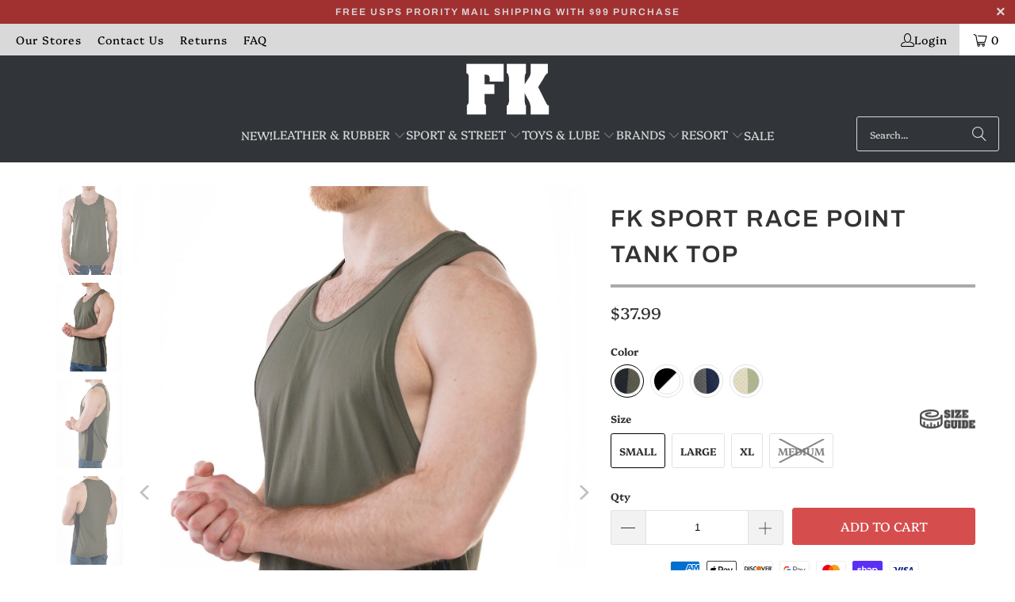

--- FILE ---
content_type: text/html; charset=utf-8
request_url: https://www.fullkit.com/collections/fk-sport/products/fk-sport-race-point-tank-top
body_size: 42886
content:
<!DOCTYPE html>
<html class="no-js no-touch" lang="en">
  <head>

<!-- Google Top Shop Code added 6/12/25 -JR -->
    <!-- BEGIN MerchantWidget Code -->
<script id='merchantWidgetScript'
        src="https://www.gstatic.com/shopping/merchant/merchantwidget.js"
        defer>
</script>
<script type="text/javascript">
  merchantWidgetScript.addEventListener('load', function () {
    merchantwidget.start({
     position: 'RIGHT_BOTTOM'
   });
  });
</script>

    <!-- END MerchantWidget Code -->

<!-- Google tag (gtag.js) -->
<script async data-src="https://www.googletagmanager.com/gtag/js?id=G-732J9M6T88"></script>
<script>
  window.dataLayer = window.dataLayer || [];
  function gtag(){dataLayer.push(arguments);}
  gtag('js', new Date());

  gtag('config', 'G-732J9M6T88');
</script>
  
    
  <script>
    window.Store = window.Store || {};
    window.Store.id = 19511591;
  </script>

    
<meta charset="utf-8">
    <meta http-equiv="cleartype" content="on">
    <meta name="robots" content="index,follow">

    <!-- Mobile Specific Metas -->
    <meta name="HandheldFriendly" content="True">
    <meta name="MobileOptimized" content="320">
    <meta name="viewport" content="width=device-width,initial-scale=1">
    <meta name="theme-color" content="#ffffff">

    <!-- Added due to /collections/vendors error in Google Search Console -JR --><!-- /Added due to /collections/vendors error in Google Search Console -JR -->  
    
    
    <title>
      FK SPORT RACE POINT TANK TOP - FullKit.com
    </title>

    
      <meta name="description" content="The FK Sport Race Point Tank brings you perforated and airy mesh that will flow with every curve. Fast Free Priority Shipping For Orders over $99 - Easy Returns"/>
    

    <link rel="preconnect" href="https://fonts.shopifycdn.com" />
    <link rel="preconnect" href="https://cdn.shopify.com" />
    <link rel="preconnect" href="https://cdn.shopifycloud.com" />

    <link rel="dns-prefetch" href="https://v.shopify.com" />
    <link rel="dns-prefetch" href="https://www.youtube.com" />
    <link rel="dns-prefetch" href="https://vimeo.com" />

    <link href="//www.fullkit.com/cdn/shop/t/63/assets/jquery.min.js?v=147293088974801289311762293721" as="script" rel="preload">

    <!-- Stylesheet for Fancybox library -->
    <link rel="stylesheet" href="//www.fullkit.com/cdn/shop/t/63/assets/fancybox.css?v=19278034316635137701762293670" type="text/css" media="all" defer>

    <!-- Stylesheets for Turbo -->
    <link href="//www.fullkit.com/cdn/shop/t/63/assets/styles.css?v=166124350410436775771762293916" rel="stylesheet" type="text/css" media="all" />

    <!-- Icons -->
    
      <link rel="shortcut icon" type="image/x-icon" href="//www.fullkit.com/cdn/shop/files/favicon_180x180.png?v=1679785197">
      <link rel="apple-touch-icon" href="//www.fullkit.com/cdn/shop/files/favicon_180x180.png?v=1679785197"/>
      <link rel="apple-touch-icon" sizes="57x57" href="//www.fullkit.com/cdn/shop/files/favicon_57x57.png?v=1679785197"/>
      <link rel="apple-touch-icon" sizes="60x60" href="//www.fullkit.com/cdn/shop/files/favicon_60x60.png?v=1679785197"/>
      <link rel="apple-touch-icon" sizes="72x72" href="//www.fullkit.com/cdn/shop/files/favicon_72x72.png?v=1679785197"/>
      <link rel="apple-touch-icon" sizes="76x76" href="//www.fullkit.com/cdn/shop/files/favicon_76x76.png?v=1679785197"/>
      <link rel="apple-touch-icon" sizes="114x114" href="//www.fullkit.com/cdn/shop/files/favicon_114x114.png?v=1679785197"/>
      <link rel="apple-touch-icon" sizes="180x180" href="//www.fullkit.com/cdn/shop/files/favicon_180x180.png?v=1679785197"/>
      <link rel="apple-touch-icon" sizes="228x228" href="//www.fullkit.com/cdn/shop/files/favicon_228x228.png?v=1679785197"/>
    
    <link rel="canonical" href="https://www.fullkit.com/products/fk-sport-race-point-tank-top"/>

    

    

    

    
    <script>
      window.PXUTheme = window.PXUTheme || {};
      window.PXUTheme.version = '9.5.0';
      window.PXUTheme.name = 'Turbo';
    </script>
    


    
<template id="price-ui"><span class="price " data-price></span><span class="compare-at-price" data-compare-at-price></span><span class="unit-pricing" data-unit-pricing></span></template>
    <template id="price-ui-badge"><div class="price-ui-badge__sticker price-ui-badge__sticker--">
    <span class="price-ui-badge__sticker-text" data-badge></span>
  </div></template>
    
    <template id="price-ui__price"><span class="money" data-price></span></template>
    <template id="price-ui__price-range"><span class="price-min" data-price-min><span class="money" data-price></span></span> - <span class="price-max" data-price-max><span class="money" data-price></span></span></template>
    <template id="price-ui__unit-pricing"><span class="unit-quantity" data-unit-quantity></span> | <span class="unit-price" data-unit-price><span class="money" data-price></span></span> / <span class="unit-measurement" data-unit-measurement></span></template>
    <template id="price-ui-badge__percent-savings-range">Save up to <span data-price-percent></span>%</template>
    <template id="price-ui-badge__percent-savings">Save <span data-price-percent></span>%</template>
    <template id="price-ui-badge__price-savings-range">Save up to <span class="money" data-price></span></template>
    <template id="price-ui-badge__price-savings">Save <span class="money" data-price></span></template>
    <template id="price-ui-badge__on-sale">Sale</template>
    <template id="price-ui-badge__sold-out">Sold out</template>
    <template id="price-ui-badge__in-stock">In stock</template>
    


    <script>
      
window.PXUTheme = window.PXUTheme || {};


window.PXUTheme.theme_settings = {};
window.PXUTheme.currency = {};
window.PXUTheme.routes = window.PXUTheme.routes || {};


window.PXUTheme.theme_settings.display_tos_checkbox = true;
window.PXUTheme.theme_settings.go_to_checkout = false;
window.PXUTheme.theme_settings.cart_action = "ajax";
window.PXUTheme.theme_settings.cart_shipping_calculator = false;


window.PXUTheme.theme_settings.collection_swatches = true;
window.PXUTheme.theme_settings.collection_secondary_image = false;


window.PXUTheme.currency.show_multiple_currencies = false;
window.PXUTheme.currency.shop_currency = "USD";
window.PXUTheme.currency.default_currency = "USD";
window.PXUTheme.currency.display_format = "money_format";
window.PXUTheme.currency.money_format = "${{amount}}";
window.PXUTheme.currency.money_format_no_currency = "${{amount}}";
window.PXUTheme.currency.money_format_currency = "${{amount}}";
window.PXUTheme.currency.native_multi_currency = false;
window.PXUTheme.currency.iso_code = "USD";
window.PXUTheme.currency.symbol = "$";


window.PXUTheme.theme_settings.display_inventory_left = false;
window.PXUTheme.theme_settings.inventory_threshold = 10;
window.PXUTheme.theme_settings.limit_quantity = true;


window.PXUTheme.theme_settings.menu_position = null;


window.PXUTheme.theme_settings.newsletter_popup = false;
window.PXUTheme.theme_settings.newsletter_popup_days = "14";
window.PXUTheme.theme_settings.newsletter_popup_mobile = true;
window.PXUTheme.theme_settings.newsletter_popup_seconds = 0;


window.PXUTheme.theme_settings.pagination_type = "load_more";


window.PXUTheme.theme_settings.enable_shopify_collection_badges = false;
window.PXUTheme.theme_settings.quick_shop_thumbnail_position = null;
window.PXUTheme.theme_settings.product_form_style = "radio";
window.PXUTheme.theme_settings.sale_banner_enabled = true;
window.PXUTheme.theme_settings.display_savings = true;
window.PXUTheme.theme_settings.display_sold_out_price = false;
window.PXUTheme.theme_settings.free_text = "Free";
window.PXUTheme.theme_settings.video_looping = null;
window.PXUTheme.theme_settings.quick_shop_style = "popup";
window.PXUTheme.theme_settings.hover_enabled = true;


window.PXUTheme.routes.cart_url = "/cart";
window.PXUTheme.routes.cart_update_url = "/cart/update";
window.PXUTheme.routes.root_url = "/";
window.PXUTheme.routes.search_url = "/search";
window.PXUTheme.routes.all_products_collection_url = "/collections/all";
window.PXUTheme.routes.product_recommendations_url = "/recommendations/products";
window.PXUTheme.routes.predictive_search_url = "/search/suggest";


window.PXUTheme.theme_settings.image_loading_style = "blur-up";


window.PXUTheme.theme_settings.enable_autocomplete = true;


window.PXUTheme.theme_settings.page_dots_enabled = false;
window.PXUTheme.theme_settings.slideshow_arrow_size = "light";


window.PXUTheme.theme_settings.quick_shop_enabled = true;


window.PXUTheme.theme_settings.enable_back_to_top_button = false;


window.PXUTheme.translation = {};


window.PXUTheme.translation.agree_to_terms_warning = "You must agree with the terms and conditions to checkout.";
window.PXUTheme.translation.one_item_left = "item left";
window.PXUTheme.translation.items_left_text = "items left";
window.PXUTheme.translation.cart_savings_text = "Total Savings";
window.PXUTheme.translation.cart_discount_text = "Discount";
window.PXUTheme.translation.cart_subtotal_text = "Subtotal";
window.PXUTheme.translation.cart_remove_text = "Remove";
window.PXUTheme.translation.cart_free_text = "";


window.PXUTheme.translation.newsletter_success_text = "Thank you for joining our mailing list!";


window.PXUTheme.translation.notify_email = "Enter your email address...";
window.PXUTheme.translation.notify_email_value = "Translation missing: en.contact.fields.email";
window.PXUTheme.translation.notify_email_send = "Send";
window.PXUTheme.translation.notify_message_first = "Please notify me when ";
window.PXUTheme.translation.notify_message_last = " becomes available - ";
window.PXUTheme.translation.notify_success_text = "Thanks! We will notify you when this product becomes available!";


window.PXUTheme.translation.add_to_cart = "Add to Cart";
window.PXUTheme.translation.coming_soon_text = "Coming Soon";
window.PXUTheme.translation.sold_out_text = "Sold Out";
window.PXUTheme.translation.sale_text = "Sale";
window.PXUTheme.translation.savings_text = "You Save";
window.PXUTheme.translation.percent_off_text = "% off";
window.PXUTheme.translation.from_text = "from";
window.PXUTheme.translation.new_text = "New";
window.PXUTheme.translation.pre_order_text = "Pre-Order";
window.PXUTheme.translation.unavailable_text = "Unavailable";


window.PXUTheme.translation.all_results = "View all results";
window.PXUTheme.translation.no_results = "Sorry, no results!";


window.PXUTheme.media_queries = {};
window.PXUTheme.media_queries.small = window.matchMedia( "(max-width: 480px)" );
window.PXUTheme.media_queries.medium = window.matchMedia( "(max-width: 798px)" );
window.PXUTheme.media_queries.large = window.matchMedia( "(min-width: 799px)" );
window.PXUTheme.media_queries.larger = window.matchMedia( "(min-width: 960px)" );
window.PXUTheme.media_queries.xlarge = window.matchMedia( "(min-width: 1200px)" );
window.PXUTheme.media_queries.ie10 = window.matchMedia( "all and (-ms-high-contrast: none), (-ms-high-contrast: active)" );
window.PXUTheme.media_queries.tablet = window.matchMedia( "only screen and (min-width: 799px) and (max-width: 1024px)" );
window.PXUTheme.media_queries.mobile_and_tablet = window.matchMedia( "(max-width: 1024px)" );

    </script>

    

    
      <script src="//www.fullkit.com/cdn/shop/t/63/assets/instantclick.min.js?v=20092422000980684151762293718" type="tpl" data-no-instant defer></script>

      <script data-no-instant>
        window.addEventListener('DOMContentLoaded', function() {

          function inIframe() {
            try {
              return window.self !== window.top;
            } catch (e) {
              return true;
            }
          }

          if (!inIframe()){
            InstantClick.on('change', function() {

              $('head script[src*="shopify"]').each(function() {
                var script = document.createElement('script');
                script.type = 'text/javascript';
                script.src = $(this).attr('src');

                $('body').append(script);
              });

              $('body').removeClass('fancybox-active');
              $.fancybox.destroy();

              InstantClick.init();

            });
          }
        });
      </script>
    

    <script>
      
    </script>

    <script>window.performance && window.performance.mark && window.performance.mark('shopify.content_for_header.start');</script><meta name="google-site-verification" content="bh6EYM6g43R1veuPN8asIcljcZ61fcVCKnl49_hkdkk">
<meta name="facebook-domain-verification" content="rlivxolhizj8vv0zrf576ewsh6lyqe">
<meta id="shopify-digital-wallet" name="shopify-digital-wallet" content="/19511591/digital_wallets/dialog">
<meta name="shopify-checkout-api-token" content="89451b4802f9def36a8ac77317c0a0f1">
<link rel="alternate" type="application/json+oembed" href="https://www.fullkit.com/products/fk-sport-race-point-tank-top.oembed">
<script async="async" src="/checkouts/internal/preloads.js?locale=en-US"></script>
<link rel="preconnect" href="https://shop.app" crossorigin="anonymous">
<script async="async" src="https://shop.app/checkouts/internal/preloads.js?locale=en-US&shop_id=19511591" crossorigin="anonymous"></script>
<script id="apple-pay-shop-capabilities" type="application/json">{"shopId":19511591,"countryCode":"US","currencyCode":"USD","merchantCapabilities":["supports3DS"],"merchantId":"gid:\/\/shopify\/Shop\/19511591","merchantName":"FullKit.com","requiredBillingContactFields":["postalAddress","email","phone"],"requiredShippingContactFields":["postalAddress","email","phone"],"shippingType":"shipping","supportedNetworks":["visa","masterCard","amex","discover","elo","jcb"],"total":{"type":"pending","label":"FullKit.com","amount":"1.00"},"shopifyPaymentsEnabled":true,"supportsSubscriptions":true}</script>
<script id="shopify-features" type="application/json">{"accessToken":"89451b4802f9def36a8ac77317c0a0f1","betas":["rich-media-storefront-analytics"],"domain":"www.fullkit.com","predictiveSearch":true,"shopId":19511591,"locale":"en"}</script>
<script>var Shopify = Shopify || {};
Shopify.shop = "fullkit.myshopify.com";
Shopify.locale = "en";
Shopify.currency = {"active":"USD","rate":"1.0"};
Shopify.country = "US";
Shopify.theme = {"name":"Turbo 9.5 with InsureShield","id":155777728765,"schema_name":"Turbo","schema_version":"9.5.0","theme_store_id":null,"role":"main"};
Shopify.theme.handle = "null";
Shopify.theme.style = {"id":null,"handle":null};
Shopify.cdnHost = "www.fullkit.com/cdn";
Shopify.routes = Shopify.routes || {};
Shopify.routes.root = "/";</script>
<script type="module">!function(o){(o.Shopify=o.Shopify||{}).modules=!0}(window);</script>
<script>!function(o){function n(){var o=[];function n(){o.push(Array.prototype.slice.apply(arguments))}return n.q=o,n}var t=o.Shopify=o.Shopify||{};t.loadFeatures=n(),t.autoloadFeatures=n()}(window);</script>
<script>
  window.ShopifyPay = window.ShopifyPay || {};
  window.ShopifyPay.apiHost = "shop.app\/pay";
  window.ShopifyPay.redirectState = null;
</script>
<script id="shop-js-analytics" type="application/json">{"pageType":"product"}</script>
<script defer="defer" async type="module" src="//www.fullkit.com/cdn/shopifycloud/shop-js/modules/v2/client.init-shop-cart-sync_C5BV16lS.en.esm.js"></script>
<script defer="defer" async type="module" src="//www.fullkit.com/cdn/shopifycloud/shop-js/modules/v2/chunk.common_CygWptCX.esm.js"></script>
<script type="module">
  await import("//www.fullkit.com/cdn/shopifycloud/shop-js/modules/v2/client.init-shop-cart-sync_C5BV16lS.en.esm.js");
await import("//www.fullkit.com/cdn/shopifycloud/shop-js/modules/v2/chunk.common_CygWptCX.esm.js");

  window.Shopify.SignInWithShop?.initShopCartSync?.({"fedCMEnabled":true,"windoidEnabled":true});

</script>
<script>
  window.Shopify = window.Shopify || {};
  if (!window.Shopify.featureAssets) window.Shopify.featureAssets = {};
  window.Shopify.featureAssets['shop-js'] = {"shop-cart-sync":["modules/v2/client.shop-cart-sync_ZFArdW7E.en.esm.js","modules/v2/chunk.common_CygWptCX.esm.js"],"init-fed-cm":["modules/v2/client.init-fed-cm_CmiC4vf6.en.esm.js","modules/v2/chunk.common_CygWptCX.esm.js"],"shop-button":["modules/v2/client.shop-button_tlx5R9nI.en.esm.js","modules/v2/chunk.common_CygWptCX.esm.js"],"shop-cash-offers":["modules/v2/client.shop-cash-offers_DOA2yAJr.en.esm.js","modules/v2/chunk.common_CygWptCX.esm.js","modules/v2/chunk.modal_D71HUcav.esm.js"],"init-windoid":["modules/v2/client.init-windoid_sURxWdc1.en.esm.js","modules/v2/chunk.common_CygWptCX.esm.js"],"shop-toast-manager":["modules/v2/client.shop-toast-manager_ClPi3nE9.en.esm.js","modules/v2/chunk.common_CygWptCX.esm.js"],"init-shop-email-lookup-coordinator":["modules/v2/client.init-shop-email-lookup-coordinator_B8hsDcYM.en.esm.js","modules/v2/chunk.common_CygWptCX.esm.js"],"init-shop-cart-sync":["modules/v2/client.init-shop-cart-sync_C5BV16lS.en.esm.js","modules/v2/chunk.common_CygWptCX.esm.js"],"avatar":["modules/v2/client.avatar_BTnouDA3.en.esm.js"],"pay-button":["modules/v2/client.pay-button_FdsNuTd3.en.esm.js","modules/v2/chunk.common_CygWptCX.esm.js"],"init-customer-accounts":["modules/v2/client.init-customer-accounts_DxDtT_ad.en.esm.js","modules/v2/client.shop-login-button_C5VAVYt1.en.esm.js","modules/v2/chunk.common_CygWptCX.esm.js","modules/v2/chunk.modal_D71HUcav.esm.js"],"init-shop-for-new-customer-accounts":["modules/v2/client.init-shop-for-new-customer-accounts_ChsxoAhi.en.esm.js","modules/v2/client.shop-login-button_C5VAVYt1.en.esm.js","modules/v2/chunk.common_CygWptCX.esm.js","modules/v2/chunk.modal_D71HUcav.esm.js"],"shop-login-button":["modules/v2/client.shop-login-button_C5VAVYt1.en.esm.js","modules/v2/chunk.common_CygWptCX.esm.js","modules/v2/chunk.modal_D71HUcav.esm.js"],"init-customer-accounts-sign-up":["modules/v2/client.init-customer-accounts-sign-up_CPSyQ0Tj.en.esm.js","modules/v2/client.shop-login-button_C5VAVYt1.en.esm.js","modules/v2/chunk.common_CygWptCX.esm.js","modules/v2/chunk.modal_D71HUcav.esm.js"],"shop-follow-button":["modules/v2/client.shop-follow-button_Cva4Ekp9.en.esm.js","modules/v2/chunk.common_CygWptCX.esm.js","modules/v2/chunk.modal_D71HUcav.esm.js"],"checkout-modal":["modules/v2/client.checkout-modal_BPM8l0SH.en.esm.js","modules/v2/chunk.common_CygWptCX.esm.js","modules/v2/chunk.modal_D71HUcav.esm.js"],"lead-capture":["modules/v2/client.lead-capture_Bi8yE_yS.en.esm.js","modules/v2/chunk.common_CygWptCX.esm.js","modules/v2/chunk.modal_D71HUcav.esm.js"],"shop-login":["modules/v2/client.shop-login_D6lNrXab.en.esm.js","modules/v2/chunk.common_CygWptCX.esm.js","modules/v2/chunk.modal_D71HUcav.esm.js"],"payment-terms":["modules/v2/client.payment-terms_CZxnsJam.en.esm.js","modules/v2/chunk.common_CygWptCX.esm.js","modules/v2/chunk.modal_D71HUcav.esm.js"]};
</script>
<script>(function() {
  var isLoaded = false;
  function asyncLoad() {
    if (isLoaded) return;
    isLoaded = true;
    var urls = ["https:\/\/chimpstatic.com\/mcjs-connected\/js\/users\/8dd7eacce4dc5813d80814f50\/9cb516cf057c570e23f0c7469.js?shop=fullkit.myshopify.com","https:\/\/cdn.shopify.com\/s\/files\/1\/1951\/1591\/t\/39\/assets\/pop_19511591.js?v=1667769717\u0026shop=fullkit.myshopify.com","https:\/\/s3-us-west-2.amazonaws.com\/da-restock\/da-restock.js?shop=fullkit.myshopify.com","https:\/\/seo.apps.avada.io\/scripttag\/avada-seo-installed.js?shop=fullkit.myshopify.com","https:\/\/cdn1.avada.io\/flying-pages\/module.js?shop=fullkit.myshopify.com"];
    for (var i = 0; i < urls.length; i++) {
      var s = document.createElement('script');
      s.type = 'text/javascript';
      s.async = true;
      s.src = urls[i];
      var x = document.getElementsByTagName('script')[0];
      x.parentNode.insertBefore(s, x);
    }
  };
  if(window.attachEvent) {
    window.attachEvent('onload', asyncLoad);
  } else {
    window.addEventListener('load', asyncLoad, false);
  }
})();</script>
<script id="__st">var __st={"a":19511591,"offset":-21600,"reqid":"7dd1818a-9b13-4044-84b5-0d43cea93fc0-1768823006","pageurl":"www.fullkit.com\/collections\/fk-sport\/products\/fk-sport-race-point-tank-top","u":"a87cd9fec6ac","p":"product","rtyp":"product","rid":8275553452285};</script>
<script>window.ShopifyPaypalV4VisibilityTracking = true;</script>
<script id="captcha-bootstrap">!function(){'use strict';const t='contact',e='account',n='new_comment',o=[[t,t],['blogs',n],['comments',n],[t,'customer']],c=[[e,'customer_login'],[e,'guest_login'],[e,'recover_customer_password'],[e,'create_customer']],r=t=>t.map((([t,e])=>`form[action*='/${t}']:not([data-nocaptcha='true']) input[name='form_type'][value='${e}']`)).join(','),a=t=>()=>t?[...document.querySelectorAll(t)].map((t=>t.form)):[];function s(){const t=[...o],e=r(t);return a(e)}const i='password',u='form_key',d=['recaptcha-v3-token','g-recaptcha-response','h-captcha-response',i],f=()=>{try{return window.sessionStorage}catch{return}},m='__shopify_v',_=t=>t.elements[u];function p(t,e,n=!1){try{const o=window.sessionStorage,c=JSON.parse(o.getItem(e)),{data:r}=function(t){const{data:e,action:n}=t;return t[m]||n?{data:e,action:n}:{data:t,action:n}}(c);for(const[e,n]of Object.entries(r))t.elements[e]&&(t.elements[e].value=n);n&&o.removeItem(e)}catch(o){console.error('form repopulation failed',{error:o})}}const l='form_type',E='cptcha';function T(t){t.dataset[E]=!0}const w=window,h=w.document,L='Shopify',v='ce_forms',y='captcha';let A=!1;((t,e)=>{const n=(g='f06e6c50-85a8-45c8-87d0-21a2b65856fe',I='https://cdn.shopify.com/shopifycloud/storefront-forms-hcaptcha/ce_storefront_forms_captcha_hcaptcha.v1.5.2.iife.js',D={infoText:'Protected by hCaptcha',privacyText:'Privacy',termsText:'Terms'},(t,e,n)=>{const o=w[L][v],c=o.bindForm;if(c)return c(t,g,e,D).then(n);var r;o.q.push([[t,g,e,D],n]),r=I,A||(h.body.append(Object.assign(h.createElement('script'),{id:'captcha-provider',async:!0,src:r})),A=!0)});var g,I,D;w[L]=w[L]||{},w[L][v]=w[L][v]||{},w[L][v].q=[],w[L][y]=w[L][y]||{},w[L][y].protect=function(t,e){n(t,void 0,e),T(t)},Object.freeze(w[L][y]),function(t,e,n,w,h,L){const[v,y,A,g]=function(t,e,n){const i=e?o:[],u=t?c:[],d=[...i,...u],f=r(d),m=r(i),_=r(d.filter((([t,e])=>n.includes(e))));return[a(f),a(m),a(_),s()]}(w,h,L),I=t=>{const e=t.target;return e instanceof HTMLFormElement?e:e&&e.form},D=t=>v().includes(t);t.addEventListener('submit',(t=>{const e=I(t);if(!e)return;const n=D(e)&&!e.dataset.hcaptchaBound&&!e.dataset.recaptchaBound,o=_(e),c=g().includes(e)&&(!o||!o.value);(n||c)&&t.preventDefault(),c&&!n&&(function(t){try{if(!f())return;!function(t){const e=f();if(!e)return;const n=_(t);if(!n)return;const o=n.value;o&&e.removeItem(o)}(t);const e=Array.from(Array(32),(()=>Math.random().toString(36)[2])).join('');!function(t,e){_(t)||t.append(Object.assign(document.createElement('input'),{type:'hidden',name:u})),t.elements[u].value=e}(t,e),function(t,e){const n=f();if(!n)return;const o=[...t.querySelectorAll(`input[type='${i}']`)].map((({name:t})=>t)),c=[...d,...o],r={};for(const[a,s]of new FormData(t).entries())c.includes(a)||(r[a]=s);n.setItem(e,JSON.stringify({[m]:1,action:t.action,data:r}))}(t,e)}catch(e){console.error('failed to persist form',e)}}(e),e.submit())}));const S=(t,e)=>{t&&!t.dataset[E]&&(n(t,e.some((e=>e===t))),T(t))};for(const o of['focusin','change'])t.addEventListener(o,(t=>{const e=I(t);D(e)&&S(e,y())}));const B=e.get('form_key'),M=e.get(l),P=B&&M;t.addEventListener('DOMContentLoaded',(()=>{const t=y();if(P)for(const e of t)e.elements[l].value===M&&p(e,B);[...new Set([...A(),...v().filter((t=>'true'===t.dataset.shopifyCaptcha))])].forEach((e=>S(e,t)))}))}(h,new URLSearchParams(w.location.search),n,t,e,['guest_login'])})(!0,!0)}();</script>
<script integrity="sha256-4kQ18oKyAcykRKYeNunJcIwy7WH5gtpwJnB7kiuLZ1E=" data-source-attribution="shopify.loadfeatures" defer="defer" src="//www.fullkit.com/cdn/shopifycloud/storefront/assets/storefront/load_feature-a0a9edcb.js" crossorigin="anonymous"></script>
<script crossorigin="anonymous" defer="defer" src="//www.fullkit.com/cdn/shopifycloud/storefront/assets/shopify_pay/storefront-65b4c6d7.js?v=20250812"></script>
<script data-source-attribution="shopify.dynamic_checkout.dynamic.init">var Shopify=Shopify||{};Shopify.PaymentButton=Shopify.PaymentButton||{isStorefrontPortableWallets:!0,init:function(){window.Shopify.PaymentButton.init=function(){};var t=document.createElement("script");t.src="https://www.fullkit.com/cdn/shopifycloud/portable-wallets/latest/portable-wallets.en.js",t.type="module",document.head.appendChild(t)}};
</script>
<script data-source-attribution="shopify.dynamic_checkout.buyer_consent">
  function portableWalletsHideBuyerConsent(e){var t=document.getElementById("shopify-buyer-consent"),n=document.getElementById("shopify-subscription-policy-button");t&&n&&(t.classList.add("hidden"),t.setAttribute("aria-hidden","true"),n.removeEventListener("click",e))}function portableWalletsShowBuyerConsent(e){var t=document.getElementById("shopify-buyer-consent"),n=document.getElementById("shopify-subscription-policy-button");t&&n&&(t.classList.remove("hidden"),t.removeAttribute("aria-hidden"),n.addEventListener("click",e))}window.Shopify?.PaymentButton&&(window.Shopify.PaymentButton.hideBuyerConsent=portableWalletsHideBuyerConsent,window.Shopify.PaymentButton.showBuyerConsent=portableWalletsShowBuyerConsent);
</script>
<script data-source-attribution="shopify.dynamic_checkout.cart.bootstrap">document.addEventListener("DOMContentLoaded",(function(){function t(){return document.querySelector("shopify-accelerated-checkout-cart, shopify-accelerated-checkout")}if(t())Shopify.PaymentButton.init();else{new MutationObserver((function(e,n){t()&&(Shopify.PaymentButton.init(),n.disconnect())})).observe(document.body,{childList:!0,subtree:!0})}}));
</script>
<link id="shopify-accelerated-checkout-styles" rel="stylesheet" media="screen" href="https://www.fullkit.com/cdn/shopifycloud/portable-wallets/latest/accelerated-checkout-backwards-compat.css" crossorigin="anonymous">
<style id="shopify-accelerated-checkout-cart">
        #shopify-buyer-consent {
  margin-top: 1em;
  display: inline-block;
  width: 100%;
}

#shopify-buyer-consent.hidden {
  display: none;
}

#shopify-subscription-policy-button {
  background: none;
  border: none;
  padding: 0;
  text-decoration: underline;
  font-size: inherit;
  cursor: pointer;
}

#shopify-subscription-policy-button::before {
  box-shadow: none;
}

      </style>

<script>window.performance && window.performance.mark && window.performance.mark('shopify.content_for_header.end');</script><script id="shop-promise-product" type="application/json">
  {
    "productId": "8275553452285",
    "variantId": "44490107977981"
  }
</script>
<script id="shop-promise-features" type="application/json">
  {
    "supportedPromiseBrands": ["shop_promise"],
    "f_b9ba94d16a7d18ccd91d68be01e37df6": false,
    "f_85e460659f2e1fdd04f763b1587427a4": false
  }
</script>
<script fetchpriority="high" defer="defer" src="https://www.fullkit.com/cdn/shopifycloud/shop-promise-pdp/prod/shop_promise_pdp.js?v=1" data-source-attribution="shopify.shop-promise-pdp" crossorigin="anonymous"></script>


    

<meta name="author" content="FullKit.com">
<meta property="og:url" content="https://www.fullkit.com/products/fk-sport-race-point-tank-top">
<meta property="og:site_name" content="FullKit.com">




  <meta property="og:type" content="product">
  <meta property="og:title" content="FK SPORT RACE POINT TANK TOP">
  
    
      <meta property="og:image" content="https://www.fullkit.com/cdn/shop/files/FKSPORTRACEPOINTTANKOLIVE-BLACKFRONT_600x.jpg?v=1768351741">
      <meta property="og:image:secure_url" content="https://www.fullkit.com/cdn/shop/files/FKSPORTRACEPOINTTANKOLIVE-BLACKFRONT_600x.jpg?v=1768351741">
      
      <meta property="og:image:width" content="1367">
      <meta property="og:image:height" content="1822">
    
      <meta property="og:image" content="https://www.fullkit.com/cdn/shop/files/FKSPORTRACEPOINTTANKOLIVE-BLACK1QUARTER_600x.jpg?v=1768351741">
      <meta property="og:image:secure_url" content="https://www.fullkit.com/cdn/shop/files/FKSPORTRACEPOINTTANKOLIVE-BLACK1QUARTER_600x.jpg?v=1768351741">
      
      <meta property="og:image:width" content="1367">
      <meta property="og:image:height" content="1822">
    
      <meta property="og:image" content="https://www.fullkit.com/cdn/shop/files/FKSPORTRACEPOINTTANKOLIVE-BLACKSIDE_600x.jpg?v=1768351741">
      <meta property="og:image:secure_url" content="https://www.fullkit.com/cdn/shop/files/FKSPORTRACEPOINTTANKOLIVE-BLACKSIDE_600x.jpg?v=1768351741">
      
      <meta property="og:image:width" content="1367">
      <meta property="og:image:height" content="1822">
    
  
  <meta property="product:price:amount" content="37.99">
  <meta property="product:price:currency" content="USD">



  <meta property="og:description" content="The FK Sport Race Point Tank brings you perforated and airy mesh that will flow with every curve. Fast Free Priority Shipping For Orders over $99 - Easy Returns">




<meta name="twitter:card" content="summary"> <script>(()=>{var t=class extends HTMLElement{constructor(){super(),this.shadowdom=this.attachShadow({mode:"open"}),this.shadowdom.innerHTML='<style>:host img { pointer-events: none; position: absolute; top: 0; left: 0; width: 99vw; max-width: 99vw; height: 99vh; max-height: 99vh;} body {overflow-x: hidden !important;}</style><img  alt="" id="dom-html"/>'}connectedCallback(){this.shadowdom.querySelector("#dom-html").src="data:image/svg+xml,%3Csvg xmlns='http://www.w3.org/2000/svg' viewBox='0 0 8000 8000'%3E%3C/svg%3E"}};customElements.define("dom-html",t)})(),document.head.insertAdjacentHTML("afterend","<dom-html></dom-html>");</script> 
   <meta name="twitter:title" content="FK SPORT RACE POINT TANK TOP">
  <meta name="twitter:description" content="Okay, are you ready for it?
The FK Sport Race Point Collection brings you perforated and airy mesh that will flow with every curve of your body.
From running through the sands of Race Point beach, to working out at the gym or cruising the streets, the new FK Sport Race Point Collection has your summer covered. In a super comfy perforated and airy mesh, the tank and short will flow with your every curve and movement.
The tank is accented with a complimentary wide side-stripe, while the shorts offer simplicity and function. The shorts feature a rear zip pocket as well as a handy “tuck-away” front inside pocket.">
  <meta name="twitter:image" content="https://www.fullkit.com/cdn/shop/files/FKSPORTRACEPOINTTANKOLIVE-BLACKFRONT_240x.jpg?v=1768351741">
  <meta name="twitter:image:width" content="240">
  <meta name="twitter:image:height" content="240">
  <meta name="twitter:image:alt" content="FK SPORT RACE POINT TANK TOP OLIVE BLACK - FULLKIT.COM">
<script type="text/javascript"> const observers=new MutationObserver((e=>{e.forEach((({addedNodes:e})=>{e.forEach((e=>{1===e.nodeType&&"SCRIPT"===e.tagName&&((e.classList.contains("analytics")||e.classList.contains("boomerang"))&&(e.type="text/javascripts"),(e.src.includes("loader_2.js")||e.src.includes("klaviyo.com/onsite")||e.src.includes("cdn.shopify.com/extensions"))&&(e.setAttribute("data-src",e.src),e.removeAttribute("src")),(e.textContent.includes("loader_2.js")||e.textContent.includes("web_pixels_manager_load"))&&(e.type="text/javascripts")),1===e.nodeType&&"LINK"===e.tagName&&e.href.includes("shopifycloud/checkout-web/assets/runtime")&&(e.setAttribute("data-href",e.href),e.removeAttribute("href"))}))}))}));observers.observe(document.documentElement,{childList:!0,subtree:!0});    </script>


    <link rel="prev" href="/collections/fk-sport/products/fk-sport-cache-short">
    <link rel="next" href="/collections/fk-sport/products/fk-sport-race-point-short">

      
  <script type="text/javascripts">(function(w,d,t,r,u){var f,n,i;w[u]=w[u]||[],f=function(){var o={ti:"97050230", tm:"shpfy_ui", enableAutoSpaTracking: true};o.q=w[u],w[u]=new UET(o),w[u].push("pageLoad")},n=d.createElement(t),n.src=r,n.async=1,n.onload=n.onreadystatechange=function(){var s=this.readyState;s&&s!=="loaded"&&s!=="complete"||(f(),n.onload=n.onreadystatechange=null)},i=d.getElementsByTagName(t)[0],i.parentNode.insertBefore(n,i)})(window,document,"script","//bat.bing.com/bat.js","uetq");</script>
    
  
<script type="text/javascript">
  window.Pop = window.Pop || {};
  window.Pop.common = window.Pop.common || {};
  window.Pop.common.shop = {
    permanent_domain: 'fullkit.myshopify.com',
    currency: "USD",
    money_format: "${{amount}}",
    id: 19511591
  };
  

  window.Pop.common.template = 'product';
  window.Pop.common.cart = {};
  window.Pop.common.vapid_public_key = "BJuXCmrtTK335SuczdNVYrGVtP_WXn4jImChm49st7K7z7e8gxSZUKk4DhUpk8j2Xpiw5G4-ylNbMKLlKkUEU98=";
  window.Pop.global_config = {"asset_urls":{"loy":{},"rev":{},"pu":{"init_js":null},"widgets":{"init_js":"https:\/\/cdn.shopify.com\/s\/files\/1\/0194\/1736\/6592\/t\/1\/assets\/ba_widget_init.js?v=1743185715","modal_js":"https:\/\/cdn.shopify.com\/s\/files\/1\/0194\/1736\/6592\/t\/1\/assets\/ba_widget_modal.js?v=1728041538","modal_css":"https:\/\/cdn.shopify.com\/s\/files\/1\/0194\/1736\/6592\/t\/1\/assets\/ba_widget_modal.css?v=1654723622"},"forms":{},"global":{"helper_js":"https:\/\/cdn.shopify.com\/s\/files\/1\/0194\/1736\/6592\/t\/1\/assets\/ba_pop_tracking.js?v=1704919189"}},"proxy_paths":{"pop":"\/apps\/ba-pop","app_metrics":"\/apps\/ba-pop\/app_metrics","push_subscription":"\/apps\/ba-pop\/push"},"aat":["pop"],"pv":false,"sts":false,"bam":true,"batc":true,"base_money_format":"${{amount}}","online_store_version":1,"loy_js_api_enabled":false,"shop":{"id":19511591,"name":"FullKit.com","domain":"www.fullkit.com"}};
  window.Pop.widgets_config = {"id":46264,"active":true,"frequency_limit_amount":1,"frequency_limit_time_unit":"weeks","background_image":{"position":"left","widget_background_preview_url":"blob:https:\/\/marketing.rivo.io\/f8f4649f-d955-426f-b218-584741a41749"},"initial_state":{"body":"Give us your email address to receive updates from Full Kit Gear!","title":"Sign up for our newsletter!","cta_text":"Enter","show_email":"true","action_text":"Saving...","footer_text":"You are signing up to receive communication via email and can unsubscribe at any time.","dismiss_text":"No thanks","email_placeholder":"Email Address","phone_placeholder":"Phone Number"},"success_state":{"body":"You may want to add theteam@fullkitgear.com to your address book to be certain you receive our messages.","title":"Thanks for subscribing. ","cta_text":"Continue shopping","cta_action":"dismiss","redirect_url":"","open_url_new_tab":"false"},"closed_state":{"action":"close_widget","font_size":"20","action_text":"GET 10% OFF","display_offset":"300","display_position":"left"},"error_state":{"submit_error":"Sorry, please try again later","invalid_email":"Please enter valid email address!","error_subscribing":"Error subscribing, try again later","already_registered":"You have already registered","invalid_phone_number":"Please enter valid phone number!"},"trigger":{"action":"on_timer","delay_in_seconds":"10"},"colors":{"link_color":"#4FC3F7","sticky_bar_bg":"#C62828","cta_font_color":"#fff","body_font_color":"#000","sticky_bar_text":"#fff","background_color":"#fff","error_text_color":"#ff2626","title_font_color":"#000","footer_font_color":"#bbb","dismiss_font_color":"#bbb","cta_background_color":"#000","sticky_coupon_bar_bg":"#286ef8","error_text_background":"","sticky_coupon_bar_text":"#fff"},"sticky_coupon_bar":{"enabled":"false","message":"Don't forget to use your code"},"display_style":{"font":"Arial","size":"regular","align":"center"},"dismissable":true,"has_background":true,"opt_in_channels":["email"],"rules":[],"widget_css":".powered_by_rivo{\n  display: block;\n}\n.ba_widget_main_design {\n  background: #fff;\n}\n.ba_widget_content{text-align: center}\n.ba_widget_parent{\n  font-family: Arial;\n}\n.ba_widget_parent.background{\n}\n.ba_widget_left_content{\n  background-image: url(\"https:\/\/d15d3imw3mjndz.cloudfront.net\/enfho9fk87oe9xov84t8kc0bqqx8\");\n}\n.ba_widget_right_content{\n}\n#ba_widget_cta_button:disabled{\n  background: #000cc;\n}\n#ba_widget_cta_button{\n  background: #000;\n  color: #fff;\n}\n#ba_widget_cta_button:after {\n  background: #000e0;\n}\n.ba_initial_state_title, .ba_success_state_title{\n  color: #000;\n}\n.ba_initial_state_body, .ba_success_state_body{\n  color: #000;\n}\n.ba_initial_state_dismiss_text{\n  color: #bbb;\n}\n.ba_initial_state_footer_text, .ba_initial_state_sms_agreement{\n  color: #bbb;\n}\n.ba_widget_error{\n  color: #ff2626;\n  background: ;\n}\n.ba_link_color{\n  color: #4FC3F7;\n}\n","custom_css":null,"logo":"https:\/\/d15d3imw3mjndz.cloudfront.net\/ax8oconwaruur25hsojee8w9khhw"};
</script>


<script type="text/javascript">
  

  (function() {
    //Global snippet for Email Popups
    //this is updated automatically - do not edit manually.
    document.addEventListener('DOMContentLoaded', function() {
      function loadScript(src, defer, done) {
        var js = document.createElement('script');
        js.src = src;
        js.defer = defer;
        js.onload = function(){done();};
        js.onerror = function(){
          done(new Error('Failed to load script ' + src));
        };
        document.head.appendChild(js);
      }

      function browserSupportsAllFeatures() {
        return window.Promise && window.fetch && window.Symbol;
      }

      if (browserSupportsAllFeatures()) {
        main();
      } else {
        loadScript('https://cdnjs.cloudflare.com/polyfill/v3/polyfill.min.js?features=Promise,fetch', true, main);
      }

      function loadAppScripts(){
        const popAppEmbedEnabled = document.getElementById("pop-app-embed-init");

        if (window.Pop.global_config.aat.includes("pop") && !popAppEmbedEnabled){
          loadScript(window.Pop.global_config.asset_urls.widgets.init_js, true, function(){});
        }
      }

      function main(err) {
        loadScript(window.Pop.global_config.asset_urls.global.helper_js, false, loadAppScripts);
      }
    });
  })();
</script>


  
  <!-- Added on 10/10/24, per Nipender at Upwork, via CB. -JR -->
    <!-- Google tag (gtag.js) -->
      <script async src="https://www.googletagmanager.com/gtag/js?id=AW-877993114">
      </script>
      <script>
        window.dataLayer = window.dataLayer || \[\];
        function gtag(){dataLayer.push(arguments);}
        gtag('js', new Date());

        gtag('config', 'AW-877993114');
      </script> 
<!-- /Added on 10/10/24, per Nipender at Upwork, via CB. -JR -->

<!-- /Added on 2/4/25. This is supposed to activate Google Consent Mode v.2 using the native Shopify permissions popup. -JR -->
    <script>
    window.dataLayer = window.dataLayer || [];
    function gtag(){dataLayer.push(arguments);}

    const defaultConsentState = 'US' === 'US' ? 'granted' : 'denied';
    gtag('consent', 'default', {
        'ad_storage': defaultConsentState,
        'analytics_storage': defaultConsentState,
        'ad_user_data': defaultConsentState,
        'ad_personalization': defaultConsentState
    });

    (function loadConsentMode() {
        addEventListener("DOMContentLoaded", () => {
            document.body.addEventListener('click', (e) => {
                const acceptButtonId = 'shopify-pc__banner__btn-accept';
                const declineButtonId = 'shopify-pc__banner__btn-decline';
                if(![acceptButtonId, declineButtonId].includes(e.target.id))
                    return;

                const newState = e.target.id === acceptButtonId ? 'granted' : 'denied';
                gtag('consent', 'update', {
                    'ad_user_data': newState,
                    'ad_personalization': newState,
                    'ad_storage': newState,
                    'analytics_storage': newState
                });
            })
        });
    })();
</script>
<!-- /Added on 2/4/25. This is supposed to activate Google Consent Mode v.2 using the native Shopify permissions popup. -JR -->
  
  <script src="https://cdn.shopify.com/extensions/8a73ca8c-e52c-403e-a285-960b1a039a01/alert-me-restock-alerts-18/assets/da-restock.js" type="text/javascript" defer="defer"></script>
<link href="https://cdn.shopify.com/extensions/8a73ca8c-e52c-403e-a285-960b1a039a01/alert-me-restock-alerts-18/assets/da-restock.css" rel="stylesheet" type="text/css" media="all">
<script src="https://cdn.shopify.com/extensions/1aff304a-11ec-47a0-aee1-7f4ae56792d4/tydal-popups-email-pop-ups-4/assets/pop-app-embed.js" type="text/javascript" defer="defer"></script>
<link href="https://monorail-edge.shopifysvc.com" rel="dns-prefetch">
<script>(function(){if ("sendBeacon" in navigator && "performance" in window) {try {var session_token_from_headers = performance.getEntriesByType('navigation')[0].serverTiming.find(x => x.name == '_s').description;} catch {var session_token_from_headers = undefined;}var session_cookie_matches = document.cookie.match(/_shopify_s=([^;]*)/);var session_token_from_cookie = session_cookie_matches && session_cookie_matches.length === 2 ? session_cookie_matches[1] : "";var session_token = session_token_from_headers || session_token_from_cookie || "";function handle_abandonment_event(e) {var entries = performance.getEntries().filter(function(entry) {return /monorail-edge.shopifysvc.com/.test(entry.name);});if (!window.abandonment_tracked && entries.length === 0) {window.abandonment_tracked = true;var currentMs = Date.now();var navigation_start = performance.timing.navigationStart;var payload = {shop_id: 19511591,url: window.location.href,navigation_start,duration: currentMs - navigation_start,session_token,page_type: "product"};window.navigator.sendBeacon("https://monorail-edge.shopifysvc.com/v1/produce", JSON.stringify({schema_id: "online_store_buyer_site_abandonment/1.1",payload: payload,metadata: {event_created_at_ms: currentMs,event_sent_at_ms: currentMs}}));}}window.addEventListener('pagehide', handle_abandonment_event);}}());</script>
<script id="web-pixels-manager-setup">(function e(e,d,r,n,o){if(void 0===o&&(o={}),!Boolean(null===(a=null===(i=window.Shopify)||void 0===i?void 0:i.analytics)||void 0===a?void 0:a.replayQueue)){var i,a;window.Shopify=window.Shopify||{};var t=window.Shopify;t.analytics=t.analytics||{};var s=t.analytics;s.replayQueue=[],s.publish=function(e,d,r){return s.replayQueue.push([e,d,r]),!0};try{self.performance.mark("wpm:start")}catch(e){}var l=function(){var e={modern:/Edge?\/(1{2}[4-9]|1[2-9]\d|[2-9]\d{2}|\d{4,})\.\d+(\.\d+|)|Firefox\/(1{2}[4-9]|1[2-9]\d|[2-9]\d{2}|\d{4,})\.\d+(\.\d+|)|Chrom(ium|e)\/(9{2}|\d{3,})\.\d+(\.\d+|)|(Maci|X1{2}).+ Version\/(15\.\d+|(1[6-9]|[2-9]\d|\d{3,})\.\d+)([,.]\d+|)( \(\w+\)|)( Mobile\/\w+|) Safari\/|Chrome.+OPR\/(9{2}|\d{3,})\.\d+\.\d+|(CPU[ +]OS|iPhone[ +]OS|CPU[ +]iPhone|CPU IPhone OS|CPU iPad OS)[ +]+(15[._]\d+|(1[6-9]|[2-9]\d|\d{3,})[._]\d+)([._]\d+|)|Android:?[ /-](13[3-9]|1[4-9]\d|[2-9]\d{2}|\d{4,})(\.\d+|)(\.\d+|)|Android.+Firefox\/(13[5-9]|1[4-9]\d|[2-9]\d{2}|\d{4,})\.\d+(\.\d+|)|Android.+Chrom(ium|e)\/(13[3-9]|1[4-9]\d|[2-9]\d{2}|\d{4,})\.\d+(\.\d+|)|SamsungBrowser\/([2-9]\d|\d{3,})\.\d+/,legacy:/Edge?\/(1[6-9]|[2-9]\d|\d{3,})\.\d+(\.\d+|)|Firefox\/(5[4-9]|[6-9]\d|\d{3,})\.\d+(\.\d+|)|Chrom(ium|e)\/(5[1-9]|[6-9]\d|\d{3,})\.\d+(\.\d+|)([\d.]+$|.*Safari\/(?![\d.]+ Edge\/[\d.]+$))|(Maci|X1{2}).+ Version\/(10\.\d+|(1[1-9]|[2-9]\d|\d{3,})\.\d+)([,.]\d+|)( \(\w+\)|)( Mobile\/\w+|) Safari\/|Chrome.+OPR\/(3[89]|[4-9]\d|\d{3,})\.\d+\.\d+|(CPU[ +]OS|iPhone[ +]OS|CPU[ +]iPhone|CPU IPhone OS|CPU iPad OS)[ +]+(10[._]\d+|(1[1-9]|[2-9]\d|\d{3,})[._]\d+)([._]\d+|)|Android:?[ /-](13[3-9]|1[4-9]\d|[2-9]\d{2}|\d{4,})(\.\d+|)(\.\d+|)|Mobile Safari.+OPR\/([89]\d|\d{3,})\.\d+\.\d+|Android.+Firefox\/(13[5-9]|1[4-9]\d|[2-9]\d{2}|\d{4,})\.\d+(\.\d+|)|Android.+Chrom(ium|e)\/(13[3-9]|1[4-9]\d|[2-9]\d{2}|\d{4,})\.\d+(\.\d+|)|Android.+(UC? ?Browser|UCWEB|U3)[ /]?(15\.([5-9]|\d{2,})|(1[6-9]|[2-9]\d|\d{3,})\.\d+)\.\d+|SamsungBrowser\/(5\.\d+|([6-9]|\d{2,})\.\d+)|Android.+MQ{2}Browser\/(14(\.(9|\d{2,})|)|(1[5-9]|[2-9]\d|\d{3,})(\.\d+|))(\.\d+|)|K[Aa][Ii]OS\/(3\.\d+|([4-9]|\d{2,})\.\d+)(\.\d+|)/},d=e.modern,r=e.legacy,n=navigator.userAgent;return n.match(d)?"modern":n.match(r)?"legacy":"unknown"}(),u="modern"===l?"modern":"legacy",c=(null!=n?n:{modern:"",legacy:""})[u],f=function(e){return[e.baseUrl,"/wpm","/b",e.hashVersion,"modern"===e.buildTarget?"m":"l",".js"].join("")}({baseUrl:d,hashVersion:r,buildTarget:u}),m=function(e){var d=e.version,r=e.bundleTarget,n=e.surface,o=e.pageUrl,i=e.monorailEndpoint;return{emit:function(e){var a=e.status,t=e.errorMsg,s=(new Date).getTime(),l=JSON.stringify({metadata:{event_sent_at_ms:s},events:[{schema_id:"web_pixels_manager_load/3.1",payload:{version:d,bundle_target:r,page_url:o,status:a,surface:n,error_msg:t},metadata:{event_created_at_ms:s}}]});if(!i)return console&&console.warn&&console.warn("[Web Pixels Manager] No Monorail endpoint provided, skipping logging."),!1;try{return self.navigator.sendBeacon.bind(self.navigator)(i,l)}catch(e){}var u=new XMLHttpRequest;try{return u.open("POST",i,!0),u.setRequestHeader("Content-Type","text/plain"),u.send(l),!0}catch(e){return console&&console.warn&&console.warn("[Web Pixels Manager] Got an unhandled error while logging to Monorail."),!1}}}}({version:r,bundleTarget:l,surface:e.surface,pageUrl:self.location.href,monorailEndpoint:e.monorailEndpoint});try{o.browserTarget=l,function(e){var d=e.src,r=e.async,n=void 0===r||r,o=e.onload,i=e.onerror,a=e.sri,t=e.scriptDataAttributes,s=void 0===t?{}:t,l=document.createElement("script"),u=document.querySelector("head"),c=document.querySelector("body");if(l.async=n,l.src=d,a&&(l.integrity=a,l.crossOrigin="anonymous"),s)for(var f in s)if(Object.prototype.hasOwnProperty.call(s,f))try{l.dataset[f]=s[f]}catch(e){}if(o&&l.addEventListener("load",o),i&&l.addEventListener("error",i),u)u.appendChild(l);else{if(!c)throw new Error("Did not find a head or body element to append the script");c.appendChild(l)}}({src:f,async:!0,onload:function(){if(!function(){var e,d;return Boolean(null===(d=null===(e=window.Shopify)||void 0===e?void 0:e.analytics)||void 0===d?void 0:d.initialized)}()){var d=window.webPixelsManager.init(e)||void 0;if(d){var r=window.Shopify.analytics;r.replayQueue.forEach((function(e){var r=e[0],n=e[1],o=e[2];d.publishCustomEvent(r,n,o)})),r.replayQueue=[],r.publish=d.publishCustomEvent,r.visitor=d.visitor,r.initialized=!0}}},onerror:function(){return m.emit({status:"failed",errorMsg:"".concat(f," has failed to load")})},sri:function(e){var d=/^sha384-[A-Za-z0-9+/=]+$/;return"string"==typeof e&&d.test(e)}(c)?c:"",scriptDataAttributes:o}),m.emit({status:"loading"})}catch(e){m.emit({status:"failed",errorMsg:(null==e?void 0:e.message)||"Unknown error"})}}})({shopId: 19511591,storefrontBaseUrl: "https://www.fullkit.com",extensionsBaseUrl: "https://extensions.shopifycdn.com/cdn/shopifycloud/web-pixels-manager",monorailEndpoint: "https://monorail-edge.shopifysvc.com/unstable/produce_batch",surface: "storefront-renderer",enabledBetaFlags: ["2dca8a86"],webPixelsConfigList: [{"id":"493846781","configuration":"{\"config\":\"{\\\"google_tag_ids\\\":[\\\"G-732J9M6T88\\\",\\\"AW-877993114\\\",\\\"GT-TBZRZRR2\\\"],\\\"target_country\\\":\\\"US\\\",\\\"gtag_events\\\":[{\\\"type\\\":\\\"begin_checkout\\\",\\\"action_label\\\":[\\\"G-732J9M6T88\\\",\\\"AW-877993114\\\/KuzfCIWZlMQbEJq51KID\\\"]},{\\\"type\\\":\\\"search\\\",\\\"action_label\\\":[\\\"G-732J9M6T88\\\",\\\"AW-877993114\\\/0eOkCJGZlMQbEJq51KID\\\"]},{\\\"type\\\":\\\"view_item\\\",\\\"action_label\\\":[\\\"G-732J9M6T88\\\",\\\"AW-877993114\\\/Pf_mCI6ZlMQbEJq51KID\\\",\\\"MC-SML3WF581Q\\\"]},{\\\"type\\\":\\\"purchase\\\",\\\"action_label\\\":[\\\"G-732J9M6T88\\\",\\\"AW-877993114\\\/r-_9CIKZlMQbEJq51KID\\\",\\\"MC-SML3WF581Q\\\"]},{\\\"type\\\":\\\"page_view\\\",\\\"action_label\\\":[\\\"G-732J9M6T88\\\",\\\"AW-877993114\\\/OZMiCIuZlMQbEJq51KID\\\",\\\"MC-SML3WF581Q\\\"]},{\\\"type\\\":\\\"add_payment_info\\\",\\\"action_label\\\":[\\\"G-732J9M6T88\\\",\\\"AW-877993114\\\/HxBDCJSZlMQbEJq51KID\\\"]},{\\\"type\\\":\\\"add_to_cart\\\",\\\"action_label\\\":[\\\"G-732J9M6T88\\\",\\\"AW-877993114\\\/L13tCIiZlMQbEJq51KID\\\"]}],\\\"enable_monitoring_mode\\\":false}\"}","eventPayloadVersion":"v1","runtimeContext":"OPEN","scriptVersion":"b2a88bafab3e21179ed38636efcd8a93","type":"APP","apiClientId":1780363,"privacyPurposes":[],"dataSharingAdjustments":{"protectedCustomerApprovalScopes":["read_customer_address","read_customer_email","read_customer_name","read_customer_personal_data","read_customer_phone"]}},{"id":"256737533","configuration":"{\"pixel_id\":\"453074917531831\",\"pixel_type\":\"facebook_pixel\",\"metaapp_system_user_token\":\"-\"}","eventPayloadVersion":"v1","runtimeContext":"OPEN","scriptVersion":"ca16bc87fe92b6042fbaa3acc2fbdaa6","type":"APP","apiClientId":2329312,"privacyPurposes":["ANALYTICS","MARKETING","SALE_OF_DATA"],"dataSharingAdjustments":{"protectedCustomerApprovalScopes":["read_customer_address","read_customer_email","read_customer_name","read_customer_personal_data","read_customer_phone"]}},{"id":"182583549","configuration":"{\"shopId\":\"19722\"}","eventPayloadVersion":"v1","runtimeContext":"STRICT","scriptVersion":"e46595b10fdc5e1674d5c89a8c843bb3","type":"APP","apiClientId":5443297,"privacyPurposes":["ANALYTICS","MARKETING","SALE_OF_DATA"],"dataSharingAdjustments":{"protectedCustomerApprovalScopes":["read_customer_address","read_customer_email","read_customer_name","read_customer_personal_data","read_customer_phone"]}},{"id":"shopify-app-pixel","configuration":"{}","eventPayloadVersion":"v1","runtimeContext":"STRICT","scriptVersion":"0450","apiClientId":"shopify-pixel","type":"APP","privacyPurposes":["ANALYTICS","MARKETING"]},{"id":"shopify-custom-pixel","eventPayloadVersion":"v1","runtimeContext":"LAX","scriptVersion":"0450","apiClientId":"shopify-pixel","type":"CUSTOM","privacyPurposes":["ANALYTICS","MARKETING"]}],isMerchantRequest: false,initData: {"shop":{"name":"FullKit.com","paymentSettings":{"currencyCode":"USD"},"myshopifyDomain":"fullkit.myshopify.com","countryCode":"US","storefrontUrl":"https:\/\/www.fullkit.com"},"customer":null,"cart":null,"checkout":null,"productVariants":[{"price":{"amount":37.99,"currencyCode":"USD"},"product":{"title":"FK SPORT RACE POINT TANK TOP","vendor":"FK SPORT","id":"8275553452285","untranslatedTitle":"FK SPORT RACE POINT TANK TOP","url":"\/products\/fk-sport-race-point-tank-top","type":"CLOTHING - TOPS - TANKS"},"id":"44490107977981","image":{"src":"\/\/www.fullkit.com\/cdn\/shop\/files\/FKSPORTRACEPOINTTANKOLIVE-BLACK1QUARTER.jpg?v=1768351741"},"sku":"210000027586","title":"OLIVE\/BLACK \/ SMALL","untranslatedTitle":"OLIVE\/BLACK \/ SMALL"},{"price":{"amount":37.99,"currencyCode":"USD"},"product":{"title":"FK SPORT RACE POINT TANK TOP","vendor":"FK SPORT","id":"8275553452285","untranslatedTitle":"FK SPORT RACE POINT TANK TOP","url":"\/products\/fk-sport-race-point-tank-top","type":"CLOTHING - TOPS - TANKS"},"id":"44490108010749","image":{"src":"\/\/www.fullkit.com\/cdn\/shop\/files\/FKSPORTRACEPOINTTANKOLIVE-BLACK1QUARTER.jpg?v=1768351741"},"sku":"210000027587","title":"OLIVE\/BLACK \/ LARGE","untranslatedTitle":"OLIVE\/BLACK \/ LARGE"},{"price":{"amount":37.99,"currencyCode":"USD"},"product":{"title":"FK SPORT RACE POINT TANK TOP","vendor":"FK SPORT","id":"8275553452285","untranslatedTitle":"FK SPORT RACE POINT TANK TOP","url":"\/products\/fk-sport-race-point-tank-top","type":"CLOTHING - TOPS - TANKS"},"id":"44490108043517","image":{"src":"\/\/www.fullkit.com\/cdn\/shop\/files\/FKSPORTRACEPOINTTANKOLIVE-BLACK1QUARTER.jpg?v=1768351741"},"sku":"210000027588","title":"OLIVE\/BLACK \/ XL","untranslatedTitle":"OLIVE\/BLACK \/ XL"},{"price":{"amount":37.99,"currencyCode":"USD"},"product":{"title":"FK SPORT RACE POINT TANK TOP","vendor":"FK SPORT","id":"8275553452285","untranslatedTitle":"FK SPORT RACE POINT TANK TOP","url":"\/products\/fk-sport-race-point-tank-top","type":"CLOTHING - TOPS - TANKS"},"id":"46087645397245","image":{"src":"\/\/www.fullkit.com\/cdn\/shop\/files\/FK_FkSport_RacePoint_Tank_Black_Side01.jpg?v=1768351741"},"sku":"210000029581","title":"BLACK\/WHITE \/ SMALL","untranslatedTitle":"BLACK\/WHITE \/ SMALL"},{"price":{"amount":37.99,"currencyCode":"USD"},"product":{"title":"FK SPORT RACE POINT TANK TOP","vendor":"FK SPORT","id":"8275553452285","untranslatedTitle":"FK SPORT RACE POINT TANK TOP","url":"\/products\/fk-sport-race-point-tank-top","type":"CLOTHING - TOPS - TANKS"},"id":"46087645298941","image":{"src":"\/\/www.fullkit.com\/cdn\/shop\/files\/FK_FkSport_RacePoint_Tank_Black_Side01.jpg?v=1768351741"},"sku":"210000029582","title":"BLACK\/WHITE \/ MEDIUM","untranslatedTitle":"BLACK\/WHITE \/ MEDIUM"},{"price":{"amount":37.99,"currencyCode":"USD"},"product":{"title":"FK SPORT RACE POINT TANK TOP","vendor":"FK SPORT","id":"8275553452285","untranslatedTitle":"FK SPORT RACE POINT TANK TOP","url":"\/products\/fk-sport-race-point-tank-top","type":"CLOTHING - TOPS - TANKS"},"id":"46087645331709","image":{"src":"\/\/www.fullkit.com\/cdn\/shop\/files\/FK_FkSport_RacePoint_Tank_Black_Side01.jpg?v=1768351741"},"sku":"210000029583","title":"BLACK\/WHITE \/ LARGE","untranslatedTitle":"BLACK\/WHITE \/ LARGE"},{"price":{"amount":37.99,"currencyCode":"USD"},"product":{"title":"FK SPORT RACE POINT TANK TOP","vendor":"FK SPORT","id":"8275553452285","untranslatedTitle":"FK SPORT RACE POINT TANK TOP","url":"\/products\/fk-sport-race-point-tank-top","type":"CLOTHING - TOPS - TANKS"},"id":"46087645364477","image":{"src":"\/\/www.fullkit.com\/cdn\/shop\/files\/FK_FkSport_RacePoint_Tank_Black_Side01.jpg?v=1768351741"},"sku":"210000029584","title":"BLACK\/WHITE \/ XL","untranslatedTitle":"BLACK\/WHITE \/ XL"},{"price":{"amount":37.99,"currencyCode":"USD"},"product":{"title":"FK SPORT RACE POINT TANK TOP","vendor":"FK SPORT","id":"8275553452285","untranslatedTitle":"FK SPORT RACE POINT TANK TOP","url":"\/products\/fk-sport-race-point-tank-top","type":"CLOTHING - TOPS - TANKS"},"id":"44490107846909","image":{"src":"\/\/www.fullkit.com\/cdn\/shop\/files\/FKSPORTRACEPOINTTANKNAVY-CHARCOAL1QUARTER.jpg?v=1768351741"},"sku":"210000027582","title":"NAVY\/CHARCOAL \/ SMALL","untranslatedTitle":"NAVY\/CHARCOAL \/ SMALL"},{"price":{"amount":37.99,"currencyCode":"USD"},"product":{"title":"FK SPORT RACE POINT TANK TOP","vendor":"FK SPORT","id":"8275553452285","untranslatedTitle":"FK SPORT RACE POINT TANK TOP","url":"\/products\/fk-sport-race-point-tank-top","type":"CLOTHING - TOPS - TANKS"},"id":"44490107879677","image":{"src":"\/\/www.fullkit.com\/cdn\/shop\/files\/FKSPORTRACEPOINTTANKNAVY-CHARCOAL1QUARTER.jpg?v=1768351741"},"sku":"210000027583","title":"NAVY\/CHARCOAL \/ MEDIUM","untranslatedTitle":"NAVY\/CHARCOAL \/ MEDIUM"},{"price":{"amount":37.99,"currencyCode":"USD"},"product":{"title":"FK SPORT RACE POINT TANK TOP","vendor":"FK SPORT","id":"8275553452285","untranslatedTitle":"FK SPORT RACE POINT TANK TOP","url":"\/products\/fk-sport-race-point-tank-top","type":"CLOTHING - TOPS - TANKS"},"id":"44490107912445","image":{"src":"\/\/www.fullkit.com\/cdn\/shop\/files\/FKSPORTRACEPOINTTANKNAVY-CHARCOAL1QUARTER.jpg?v=1768351741"},"sku":"210000027584","title":"NAVY\/CHARCOAL \/ LARGE","untranslatedTitle":"NAVY\/CHARCOAL \/ LARGE"},{"price":{"amount":37.99,"currencyCode":"USD"},"product":{"title":"FK SPORT RACE POINT TANK TOP","vendor":"FK SPORT","id":"8275553452285","untranslatedTitle":"FK SPORT RACE POINT TANK TOP","url":"\/products\/fk-sport-race-point-tank-top","type":"CLOTHING - TOPS - TANKS"},"id":"44490107945213","image":{"src":"\/\/www.fullkit.com\/cdn\/shop\/files\/FKSPORTRACEPOINTTANKNAVY-CHARCOAL1QUARTER.jpg?v=1768351741"},"sku":"210000027585","title":"NAVY\/CHARCOAL \/ XL","untranslatedTitle":"NAVY\/CHARCOAL \/ XL"},{"price":{"amount":37.99,"currencyCode":"USD"},"product":{"title":"FK SPORT RACE POINT TANK TOP","vendor":"FK SPORT","id":"8275553452285","untranslatedTitle":"FK SPORT RACE POINT TANK TOP","url":"\/products\/fk-sport-race-point-tank-top","type":"CLOTHING - TOPS - TANKS"},"id":"44490107715837","image":{"src":"\/\/www.fullkit.com\/cdn\/shop\/files\/FKSPORTRACEPOINTTANKSAGE-GREENSIDE.jpg?v=1753654720"},"sku":"210000027578","title":"SAGE\/CREAM \/ SMALL","untranslatedTitle":"SAGE\/CREAM \/ SMALL"},{"price":{"amount":37.99,"currencyCode":"USD"},"product":{"title":"FK SPORT RACE POINT TANK TOP","vendor":"FK SPORT","id":"8275553452285","untranslatedTitle":"FK SPORT RACE POINT TANK TOP","url":"\/products\/fk-sport-race-point-tank-top","type":"CLOTHING - TOPS - TANKS"},"id":"44490107748605","image":{"src":"\/\/www.fullkit.com\/cdn\/shop\/files\/FKSPORTRACEPOINTTANKSAGE-GREENSIDE.jpg?v=1753654720"},"sku":"210000027579","title":"SAGE\/CREAM \/ MEDIUM","untranslatedTitle":"SAGE\/CREAM \/ MEDIUM"},{"price":{"amount":37.99,"currencyCode":"USD"},"product":{"title":"FK SPORT RACE POINT TANK TOP","vendor":"FK SPORT","id":"8275553452285","untranslatedTitle":"FK SPORT RACE POINT TANK TOP","url":"\/products\/fk-sport-race-point-tank-top","type":"CLOTHING - TOPS - TANKS"},"id":"44490107781373","image":{"src":"\/\/www.fullkit.com\/cdn\/shop\/files\/FKSPORTRACEPOINTTANKSAGE-GREENSIDE.jpg?v=1753654720"},"sku":"210000027580","title":"SAGE\/CREAM \/ LARGE","untranslatedTitle":"SAGE\/CREAM \/ LARGE"},{"price":{"amount":37.99,"currencyCode":"USD"},"product":{"title":"FK SPORT RACE POINT TANK TOP","vendor":"FK SPORT","id":"8275553452285","untranslatedTitle":"FK SPORT RACE POINT TANK TOP","url":"\/products\/fk-sport-race-point-tank-top","type":"CLOTHING - TOPS - TANKS"},"id":"44490107814141","image":{"src":"\/\/www.fullkit.com\/cdn\/shop\/files\/FKSPORTRACEPOINTTANKSAGE-GREENSIDE.jpg?v=1753654720"},"sku":"210000027581","title":"SAGE\/CREAM \/ XL","untranslatedTitle":"SAGE\/CREAM \/ XL"}],"purchasingCompany":null},},"https://www.fullkit.com/cdn","fcfee988w5aeb613cpc8e4bc33m6693e112",{"modern":"","legacy":""},{"shopId":"19511591","storefrontBaseUrl":"https:\/\/www.fullkit.com","extensionBaseUrl":"https:\/\/extensions.shopifycdn.com\/cdn\/shopifycloud\/web-pixels-manager","surface":"storefront-renderer","enabledBetaFlags":"[\"2dca8a86\"]","isMerchantRequest":"false","hashVersion":"fcfee988w5aeb613cpc8e4bc33m6693e112","publish":"custom","events":"[[\"page_viewed\",{}],[\"product_viewed\",{\"productVariant\":{\"price\":{\"amount\":37.99,\"currencyCode\":\"USD\"},\"product\":{\"title\":\"FK SPORT RACE POINT TANK TOP\",\"vendor\":\"FK SPORT\",\"id\":\"8275553452285\",\"untranslatedTitle\":\"FK SPORT RACE POINT TANK TOP\",\"url\":\"\/products\/fk-sport-race-point-tank-top\",\"type\":\"CLOTHING - TOPS - TANKS\"},\"id\":\"44490107977981\",\"image\":{\"src\":\"\/\/www.fullkit.com\/cdn\/shop\/files\/FKSPORTRACEPOINTTANKOLIVE-BLACK1QUARTER.jpg?v=1768351741\"},\"sku\":\"210000027586\",\"title\":\"OLIVE\/BLACK \/ SMALL\",\"untranslatedTitle\":\"OLIVE\/BLACK \/ SMALL\"}}]]"});</script><script>
  window.ShopifyAnalytics = window.ShopifyAnalytics || {};
  window.ShopifyAnalytics.meta = window.ShopifyAnalytics.meta || {};
  window.ShopifyAnalytics.meta.currency = 'USD';
  var meta = {"product":{"id":8275553452285,"gid":"gid:\/\/shopify\/Product\/8275553452285","vendor":"FK SPORT","type":"CLOTHING - TOPS - TANKS","handle":"fk-sport-race-point-tank-top","variants":[{"id":44490107977981,"price":3799,"name":"FK SPORT RACE POINT TANK TOP - OLIVE\/BLACK \/ SMALL","public_title":"OLIVE\/BLACK \/ SMALL","sku":"210000027586"},{"id":44490108010749,"price":3799,"name":"FK SPORT RACE POINT TANK TOP - OLIVE\/BLACK \/ LARGE","public_title":"OLIVE\/BLACK \/ LARGE","sku":"210000027587"},{"id":44490108043517,"price":3799,"name":"FK SPORT RACE POINT TANK TOP - OLIVE\/BLACK \/ XL","public_title":"OLIVE\/BLACK \/ XL","sku":"210000027588"},{"id":46087645397245,"price":3799,"name":"FK SPORT RACE POINT TANK TOP - BLACK\/WHITE \/ SMALL","public_title":"BLACK\/WHITE \/ SMALL","sku":"210000029581"},{"id":46087645298941,"price":3799,"name":"FK SPORT RACE POINT TANK TOP - BLACK\/WHITE \/ MEDIUM","public_title":"BLACK\/WHITE \/ MEDIUM","sku":"210000029582"},{"id":46087645331709,"price":3799,"name":"FK SPORT RACE POINT TANK TOP - BLACK\/WHITE \/ LARGE","public_title":"BLACK\/WHITE \/ LARGE","sku":"210000029583"},{"id":46087645364477,"price":3799,"name":"FK SPORT RACE POINT TANK TOP - BLACK\/WHITE \/ XL","public_title":"BLACK\/WHITE \/ XL","sku":"210000029584"},{"id":44490107846909,"price":3799,"name":"FK SPORT RACE POINT TANK TOP - NAVY\/CHARCOAL \/ SMALL","public_title":"NAVY\/CHARCOAL \/ SMALL","sku":"210000027582"},{"id":44490107879677,"price":3799,"name":"FK SPORT RACE POINT TANK TOP - NAVY\/CHARCOAL \/ MEDIUM","public_title":"NAVY\/CHARCOAL \/ MEDIUM","sku":"210000027583"},{"id":44490107912445,"price":3799,"name":"FK SPORT RACE POINT TANK TOP - NAVY\/CHARCOAL \/ LARGE","public_title":"NAVY\/CHARCOAL \/ LARGE","sku":"210000027584"},{"id":44490107945213,"price":3799,"name":"FK SPORT RACE POINT TANK TOP - NAVY\/CHARCOAL \/ XL","public_title":"NAVY\/CHARCOAL \/ XL","sku":"210000027585"},{"id":44490107715837,"price":3799,"name":"FK SPORT RACE POINT TANK TOP - SAGE\/CREAM \/ SMALL","public_title":"SAGE\/CREAM \/ SMALL","sku":"210000027578"},{"id":44490107748605,"price":3799,"name":"FK SPORT RACE POINT TANK TOP - SAGE\/CREAM \/ MEDIUM","public_title":"SAGE\/CREAM \/ MEDIUM","sku":"210000027579"},{"id":44490107781373,"price":3799,"name":"FK SPORT RACE POINT TANK TOP - SAGE\/CREAM \/ LARGE","public_title":"SAGE\/CREAM \/ LARGE","sku":"210000027580"},{"id":44490107814141,"price":3799,"name":"FK SPORT RACE POINT TANK TOP - SAGE\/CREAM \/ XL","public_title":"SAGE\/CREAM \/ XL","sku":"210000027581"}],"remote":false},"page":{"pageType":"product","resourceType":"product","resourceId":8275553452285,"requestId":"7dd1818a-9b13-4044-84b5-0d43cea93fc0-1768823006"}};
  for (var attr in meta) {
    window.ShopifyAnalytics.meta[attr] = meta[attr];
  }
</script>
<script class="analytics">
  (function () {
    var customDocumentWrite = function(content) {
      var jquery = null;

      if (window.jQuery) {
        jquery = window.jQuery;
      } else if (window.Checkout && window.Checkout.$) {
        jquery = window.Checkout.$;
      }

      if (jquery) {
        jquery('body').append(content);
      }
    };

    var hasLoggedConversion = function(token) {
      if (token) {
        return document.cookie.indexOf('loggedConversion=' + token) !== -1;
      }
      return false;
    }

    var setCookieIfConversion = function(token) {
      if (token) {
        var twoMonthsFromNow = new Date(Date.now());
        twoMonthsFromNow.setMonth(twoMonthsFromNow.getMonth() + 2);

        document.cookie = 'loggedConversion=' + token + '; expires=' + twoMonthsFromNow;
      }
    }

    var trekkie = window.ShopifyAnalytics.lib = window.trekkie = window.trekkie || [];
    if (trekkie.integrations) {
      return;
    }
    trekkie.methods = [
      'identify',
      'page',
      'ready',
      'track',
      'trackForm',
      'trackLink'
    ];
    trekkie.factory = function(method) {
      return function() {
        var args = Array.prototype.slice.call(arguments);
        args.unshift(method);
        trekkie.push(args);
        return trekkie;
      };
    };
    for (var i = 0; i < trekkie.methods.length; i++) {
      var key = trekkie.methods[i];
      trekkie[key] = trekkie.factory(key);
    }
    trekkie.load = function(config) {
      trekkie.config = config || {};
      trekkie.config.initialDocumentCookie = document.cookie;
      var first = document.getElementsByTagName('script')[0];
      var script = document.createElement('script');
      script.type = 'text/javascript';
      script.onerror = function(e) {
        var scriptFallback = document.createElement('script');
        scriptFallback.type = 'text/javascript';
        scriptFallback.onerror = function(error) {
                var Monorail = {
      produce: function produce(monorailDomain, schemaId, payload) {
        var currentMs = new Date().getTime();
        var event = {
          schema_id: schemaId,
          payload: payload,
          metadata: {
            event_created_at_ms: currentMs,
            event_sent_at_ms: currentMs
          }
        };
        return Monorail.sendRequest("https://" + monorailDomain + "/v1/produce", JSON.stringify(event));
      },
      sendRequest: function sendRequest(endpointUrl, payload) {
        // Try the sendBeacon API
        if (window && window.navigator && typeof window.navigator.sendBeacon === 'function' && typeof window.Blob === 'function' && !Monorail.isIos12()) {
          var blobData = new window.Blob([payload], {
            type: 'text/plain'
          });

          if (window.navigator.sendBeacon(endpointUrl, blobData)) {
            return true;
          } // sendBeacon was not successful

        } // XHR beacon

        var xhr = new XMLHttpRequest();

        try {
          xhr.open('POST', endpointUrl);
          xhr.setRequestHeader('Content-Type', 'text/plain');
          xhr.send(payload);
        } catch (e) {
          console.log(e);
        }

        return false;
      },
      isIos12: function isIos12() {
        return window.navigator.userAgent.lastIndexOf('iPhone; CPU iPhone OS 12_') !== -1 || window.navigator.userAgent.lastIndexOf('iPad; CPU OS 12_') !== -1;
      }
    };
    Monorail.produce('monorail-edge.shopifysvc.com',
      'trekkie_storefront_load_errors/1.1',
      {shop_id: 19511591,
      theme_id: 155777728765,
      app_name: "storefront",
      context_url: window.location.href,
      source_url: "//www.fullkit.com/cdn/s/trekkie.storefront.cd680fe47e6c39ca5d5df5f0a32d569bc48c0f27.min.js"});

        };
        scriptFallback.async = true;
        scriptFallback.src = '//www.fullkit.com/cdn/s/trekkie.storefront.cd680fe47e6c39ca5d5df5f0a32d569bc48c0f27.min.js';
        first.parentNode.insertBefore(scriptFallback, first);
      };
      script.async = true;
      script.src = '//www.fullkit.com/cdn/s/trekkie.storefront.cd680fe47e6c39ca5d5df5f0a32d569bc48c0f27.min.js';
      first.parentNode.insertBefore(script, first);
    };
    trekkie.load(
      {"Trekkie":{"appName":"storefront","development":false,"defaultAttributes":{"shopId":19511591,"isMerchantRequest":null,"themeId":155777728765,"themeCityHash":"9229711158536517748","contentLanguage":"en","currency":"USD","eventMetadataId":"9ec75517-47d1-4390-b619-07b3c0151fee"},"isServerSideCookieWritingEnabled":true,"monorailRegion":"shop_domain","enabledBetaFlags":["65f19447"]},"Session Attribution":{},"S2S":{"facebookCapiEnabled":false,"source":"trekkie-storefront-renderer","apiClientId":580111}}
    );

    var loaded = false;
    trekkie.ready(function() {
      if (loaded) return;
      loaded = true;

      window.ShopifyAnalytics.lib = window.trekkie;

      var originalDocumentWrite = document.write;
      document.write = customDocumentWrite;
      try { window.ShopifyAnalytics.merchantGoogleAnalytics.call(this); } catch(error) {};
      document.write = originalDocumentWrite;

      window.ShopifyAnalytics.lib.page(null,{"pageType":"product","resourceType":"product","resourceId":8275553452285,"requestId":"7dd1818a-9b13-4044-84b5-0d43cea93fc0-1768823006","shopifyEmitted":true});

      var match = window.location.pathname.match(/checkouts\/(.+)\/(thank_you|post_purchase)/)
      var token = match? match[1]: undefined;
      if (!hasLoggedConversion(token)) {
        setCookieIfConversion(token);
        window.ShopifyAnalytics.lib.track("Viewed Product",{"currency":"USD","variantId":44490107977981,"productId":8275553452285,"productGid":"gid:\/\/shopify\/Product\/8275553452285","name":"FK SPORT RACE POINT TANK TOP - OLIVE\/BLACK \/ SMALL","price":"37.99","sku":"210000027586","brand":"FK SPORT","variant":"OLIVE\/BLACK \/ SMALL","category":"CLOTHING - TOPS - TANKS","nonInteraction":true,"remote":false},undefined,undefined,{"shopifyEmitted":true});
      window.ShopifyAnalytics.lib.track("monorail:\/\/trekkie_storefront_viewed_product\/1.1",{"currency":"USD","variantId":44490107977981,"productId":8275553452285,"productGid":"gid:\/\/shopify\/Product\/8275553452285","name":"FK SPORT RACE POINT TANK TOP - OLIVE\/BLACK \/ SMALL","price":"37.99","sku":"210000027586","brand":"FK SPORT","variant":"OLIVE\/BLACK \/ SMALL","category":"CLOTHING - TOPS - TANKS","nonInteraction":true,"remote":false,"referer":"https:\/\/www.fullkit.com\/collections\/fk-sport\/products\/fk-sport-race-point-tank-top"});
      }
    });


        var eventsListenerScript = document.createElement('script');
        eventsListenerScript.async = true;
        eventsListenerScript.src = "//www.fullkit.com/cdn/shopifycloud/storefront/assets/shop_events_listener-3da45d37.js";
        document.getElementsByTagName('head')[0].appendChild(eventsListenerScript);

})();</script>
<script
  defer
  src="https://www.fullkit.com/cdn/shopifycloud/perf-kit/shopify-perf-kit-3.0.4.min.js"
  data-application="storefront-renderer"
  data-shop-id="19511591"
  data-render-region="gcp-us-central1"
  data-page-type="product"
  data-theme-instance-id="155777728765"
  data-theme-name="Turbo"
  data-theme-version="9.5.0"
  data-monorail-region="shop_domain"
  data-resource-timing-sampling-rate="10"
  data-shs="true"
  data-shs-beacon="true"
  data-shs-export-with-fetch="true"
  data-shs-logs-sample-rate="1"
  data-shs-beacon-endpoint="https://www.fullkit.com/api/collect"
></script>
</head>

  

  <noscript>
    <style>
      .product_section .product_form,
      .product_gallery {
        opacity: 1;
      }

      .multi_select,
      form .select {
        display: block !important;
      }

      .image-element__wrap {
        display: none;
      }
    </style>
  </noscript>

  <body class="product"
        data-money-format="${{amount}}"
        data-shop-currency="USD"
        data-shop-url="https://www.fullkit.com">

  <script>
    document.documentElement.className=document.documentElement.className.replace(/\bno-js\b/,'js');
    if(window.Shopify&&window.Shopify.designMode)document.documentElement.className+=' in-theme-editor';
    if(('ontouchstart' in window)||window.DocumentTouch&&document instanceof DocumentTouch)document.documentElement.className=document.documentElement.className.replace(/\bno-touch\b/,'has-touch');
  </script>

    
    <svg
      class="icon-star-reference"
      aria-hidden="true"
      focusable="false"
      role="presentation"
      xmlns="http://www.w3.org/2000/svg" width="20" height="20" viewBox="3 3 17 17" fill="none"
    >
      <symbol id="icon-star">
        <rect class="icon-star-background" width="20" height="20" fill="currentColor"/>
        <path d="M10 3L12.163 7.60778L17 8.35121L13.5 11.9359L14.326 17L10 14.6078L5.674 17L6.5 11.9359L3 8.35121L7.837 7.60778L10 3Z" stroke="currentColor" stroke-width="2" stroke-linecap="round" stroke-linejoin="round" fill="none"/>
      </symbol>
      <clipPath id="icon-star-clip">
        <path d="M10 3L12.163 7.60778L17 8.35121L13.5 11.9359L14.326 17L10 14.6078L5.674 17L6.5 11.9359L3 8.35121L7.837 7.60778L10 3Z" stroke="currentColor" stroke-width="2" stroke-linecap="round" stroke-linejoin="round"/>
      </clipPath>
    </svg>
    


    <!-- BEGIN sections: header-group -->
<div id="shopify-section-sections--20642429927677__header" class="shopify-section shopify-section-group-header-group shopify-section--header"><script
  type="application/json"
  data-section-type="header"
  data-section-id="sections--20642429927677__header"
>
</script>



<script type="application/ld+json">
  {
    "@context": "http://schema.org",
    "@type": "Organization",
    "name": "FullKit.com",
    
      
      "logo": "https://www.fullkit.com/cdn/shop/files/Small_Logo_323x.png?v=1667916576",
    
    "sameAs": [
      "",
      "",
      "",
      "",
      "",
      "",
      "",
      "",
      "",
      "",
      "",
      "",
      "",
      "",
      "",
      "",
      "",
      "",
      "",
      "",
      "",
      "",
      "",
      "",
      ""
    ],
    "url": "https://www.fullkit.com"
  }
</script>




<header id="header" class="mobile_nav-fixed--true">
  
    <div class="promo-banner">
      <div class="promo-banner__content">
        <p>FREE usps prority mail shipping with $99 purchase</p>
      </div>
      <div class="promo-banner__close"></div>
    </div>
  

  <div class="top-bar">
    <details data-mobile-menu>
      <summary class="mobile_nav dropdown_link" data-mobile-menu-trigger>
        <div data-mobile-menu-icon>
          <span></span>
          <span></span>
          <span></span>
          <span></span>
        </div>

        <span class="mobile-menu-title">Menu</span>
      </summary>
      <div class="mobile-menu-container dropdown" data-nav>
        <ul class="menu" id="mobile_menu">
          
  <template data-nav-parent-template>
    <li class="sublink">
      <a href="#" data-no-instant class="parent-link--true"><div class="mobile-menu-item-title" data-nav-title></div><span class="right icon-down-arrow"></span></a>
      <ul class="mobile-mega-menu" data-meganav-target-container>
      </ul>
    </li>
  </template>
  
    
      <li data-mobile-dropdown-rel="new" data-meganav-mobile-target="new">
        
          <a data-nav-title data-no-instant href="/collections/newest-products" class="parent-link--true">
            NEW!
          </a>
        
      </li>
    
  
    
      <li data-mobile-dropdown-rel="leather-rubber" class="sublink" data-meganav-mobile-target="leather-rubber">
        
          <a data-no-instant href="#" class="parent-link--false">
            <div class="mobile-menu-item-title" data-nav-title>LEATHER & RUBBER</div>
            <span class="right icon-down-arrow"></span>
          </a>
        
        <ul>
           
          
            
              <li class="sublink">
                
                  <a data-no-instant href="/collections/leather" class="parent-link--true">
                    Leather <span class="right icon-down-arrow"></span>
                  </a>
                
                <ul>
                  
                     
                    <li><a href="/collections/leather-tops-1">Leather Tops</a></li>
                    
                  
                     
                    <li><a href="/collections/leather-bottoms-1">Leather Bottoms</a></li>
                    
                  
                     
                    <li><a href="/collections/leather-harnesses-1">Leather Harnesses</a></li>
                    
                  
                     
                    <li><a href="/collections/leather-caps-hats-1">Leather Caps & Hats</a></li>
                    
                  
                     
                    <li><a href="/collections/leather-accessories-1">Leather Accessories</a></li>
                    
                  
                </ul>
              </li>
            
          
            
              <li class="sublink">
                
                  <a data-no-instant href="/collections/rubber-1" class="parent-link--true">
                    Rubber <span class="right icon-down-arrow"></span>
                  </a>
                
                <ul>
                  
                     
                    <li><a href="/collections/rubber-tops">Rubber Tops</a></li>
                    
                  
                     
                    <li><a href="/collections/rubber-harnesses">Harnesses</a></li>
                    
                  
                     
                    <li><a href="/collections/rubber-bottoms">Bottoms</a></li>
                    
                  
                </ul>
              </li>
            
          
        </ul>
      </li>
    
  
    
      <li data-mobile-dropdown-rel="sport-street" class="sublink" data-meganav-mobile-target="sport-street">
        
          <a data-no-instant href="/collections/sport-street" class="parent-link--true">
            <div class="mobile-menu-item-title" data-nav-title>SPORT & STREET</div>
            <span class="right icon-down-arrow"></span>
          </a>
        
        <ul>
           
          
            
               
                 
          <li><a href="/collections/swim-wear-1">Swimwear</a></li>
               
                 
            
          
            
              <li class="sublink">
                
                  <a data-no-instant href="/collections/all-tops" class="parent-link--true">
                    Tops <span class="right icon-down-arrow"></span>
                  </a>
                
                <ul>
                  
                     
                    <li><a href="/collections/tanks-sleeveless">Tanks</a></li>
                    
                  
                     
                    <li><a href="/collections/tees-tanks">T-Shirts</a></li>
                    
                  
                     
                    <li><a href="/collections/short-sleeve-shirts">Short Sleeve</a></li>
                    
                  
                </ul>
              </li>
            
          
            
              <li class="sublink">
                
                  <a data-no-instant href="/collections/all-bottoms" class="parent-link--true">
                    Bottoms <span class="right icon-down-arrow"></span>
                  </a>
                
                <ul>
                  
                     
                    <li><a href="/collections/jeans">Jeans</a></li>
                    
                  
                     
                    <li><a href="/collections/shorts">Shorts</a></li>
                    
                  
                </ul>
              </li>
            
          
            
              <li class="sublink">
                
                  <a data-no-instant href="/collections/all-underwear" class="parent-link--true">
                    Underwear <span class="right icon-down-arrow"></span>
                  </a>
                
                <ul>
                  
                     
                    <li><a href="/collections/jocks-thongs">Jocks</a></li>
                    
                  
                     
                    <li><a href="/collections/thongs">Thongs</a></li>
                    
                  
                     
                    <li><a href="/collections/briefs-briefer">Briefs & Briefer</a></li>
                    
                  
                     
                    <li><a href="/collections/trunks-boxers">Trunks & Boxers</a></li>
                    
                  
                     
                    <li><a href="/collections/open-back">Open Back</a></li>
                    
                  
                     
                    <li><a href="/collections/union-suits">Union Suits</a></li>
                    
                  
                </ul>
              </li>
            
          
            
               
                 
          <li><a href="/collections/harnesses">Harnesses</a></li>
               
                 
            
          
            
               
                 
          <li><a href="/collections/singlets">Singlets</a></li>
               
                 
            
          
            
              <li class="sublink">
                
                  <a data-no-instant href="/collections/accessories" class="parent-link--true">
                    Accessories <span class="right icon-down-arrow"></span>
                  </a>
                
                <ul>
                  
                     
                    <li><a href="/collections/caps-hats">Caps & Hats</a></li>
                    
                  
                     
                    <li><a href="/collections/socks">Socks</a></li>
                    
                  
                      
                  
                     
                    <li><a href="/collections/hoods-masks">Hoods & Masks</a></li>
                    
                  
                     
                    <li><a href="/collections/wallets-bags-keychains">Wallets, Bags & Keychains</a></li>
                    
                  
                     
                    <li><a href="/collections/hand-wrist-arm">Hand, Wrist & Arm</a></li>
                    
                  
                </ul>
              </li>
            
          
        </ul>
      </li>
    
  
    
      <li data-mobile-dropdown-rel="toys-lube" class="sublink" data-meganav-mobile-target="toys-lube">
        
          <a data-no-instant href="/collections/toys-lube" class="parent-link--true">
            <div class="mobile-menu-item-title" data-nav-title>TOYS & LUBE</div>
            <span class="right icon-down-arrow"></span>
          </a>
        
        <ul>
           
          
            
               
                 
          <li><a href="/collections/square-peg">Square Peg Toys</a></li>
               
                 
            
          
            
              <li class="sublink">
                
                  <a data-no-instant href="/collections/c-rings" class="parent-link--true">
                    C-Rings <span class="right icon-down-arrow"></span>
                  </a>
                
                <ul>
                  
                     
                    <li><a href="/collections/metal-c-rings">Metal C-Rings</a></li>
                    
                  
                     
                    <li><a href="/collections/silicone-rubber-c-rings">Silicone & Rubber</a></li>
                    
                  
                     
                    <li><a href="/collections/snap-on-c-straps">C-Straps</a></li>
                    
                  
                </ul>
              </li>
            
          
            
              <li class="sublink">
                
                  <a data-no-instant href="/collections/cbt" class="parent-link--true">
                    C&B Toys <span class="right icon-down-arrow"></span>
                  </a>
                
                <ul>
                  
                     
                    <li><a href="/collections/cbt">CBT</a></li>
                    
                  
                </ul>
              </li>
            
          
            
               
                 
          <li><a href="/collections/pumping">Pumping</a></li>
               
                 
            
          
            
              <li class="sublink">
                
                  <a data-no-instant href="/collections/bdsm" class="parent-link--true">
                    BDSM <span class="right icon-down-arrow"></span>
                  </a>
                
                <ul>
                  
                     
                    <li><a href="/collections/impact-toys">Impact Toys</a></li>
                    
                  
                     
                    <li><a href="/collections/restraints">Restraints</a></li>
                    
                  
                     
                    <li><a href="/collections/collars-leashes">Collars & Leashes</a></li>
                    
                  
                     
                    <li><a href="/collections/hoods-masks">Hoods & Masks</a></li>
                    
                  
                     
                    <li><a href="/collections/nip-play">Nip Play</a></li>
                    
                  
                     
                    <li><a href="/collections/sensory-play">Sensory Play</a></li>
                    
                  
                     
                    <li><a href="/collections/gags">Gags</a></li>
                    
                  
                      
                  
                </ul>
              </li>
            
          
            
              <li class="sublink">
                
                  <a data-no-instant href="/collections/insertables" class="parent-link--true">
                    Insertables <span class="right icon-down-arrow"></span>
                  </a>
                
                <ul>
                  
                     
                    <li><a href="/collections/butt-plugs">Plugs</a></li>
                    
                  
                     
                    <li><a href="/collections/depth-probes">Depth</a></li>
                    
                  
                     
                    <li><a href="/collections/stretching-insertables">Stretching</a></li>
                    
                  
                     
                    <li><a href="/collections/prostate">Prostate</a></li>
                    
                  
                     
                    <li><a href="/collections/textured-insertables">Textured</a></li>
                    
                  
                </ul>
              </li>
            
          
            
               
                 
          <li><a href="/collections/puppy-play">Puppy Play</a></li>
               
                 
            
          
            
              <li class="sublink">
                
                  <a data-no-instant href="/collections/lube" class="parent-link--true">
                    Lube <span class="right icon-down-arrow"></span>
                  </a>
                
                <ul>
                  
                     
                    <li><a href="/collections/silicone-lube">Silicone Lube</a></li>
                    
                  
                     
                    <li><a href="/collections/water-based-lube">Water-Based Lube</a></li>
                    
                  
                     
                    <li><a href="/collections/oil-based-lube">Oil-Based Lube</a></li>
                    
                  
                     
                    <li><a href="/collections/lube-powder">Lube Powder</a></li>
                    
                  
                </ul>
              </li>
            
          
            
               
                 
          <li><a href="/collections/hygiene-cleanup">Hygiene & Cleanup</a></li>
               
                 
            
          
        </ul>
      </li>
    
  
    
      <li data-mobile-dropdown-rel="brands" class="sublink" data-meganav-mobile-target="brands">
        
          <a data-no-instant href="#" class="parent-link--false">
            <div class="mobile-menu-item-title" data-nav-title>BRANDS</div>
            <span class="right icon-down-arrow"></span>
          </a>
        
        <ul>
           
          
            
               
                 
          <li><a href="/collections/fk-sport">FK SPORT</a></li>
               
                 
            
          
            
               
                 
          <li><a href="/collections/fk-leather">FK LEATHER</a></li>
               
                 
            
          
            
               
                 
          <li><a href="/collections/fk-play">FK PLAY</a></li>
               
                 
            
          
            
               
                 
          <li><a href="/collections/2eros">2eros</a></li>
               
                 
            
          
            
               
                 
          <li><a href="/collections/665">665</a></li>
               
                 
            
          
            
               
                 
          <li><a href="/collections/cellblock13">CellBlock13</a></li>
               
                 
            
          
            
               
                 
          <li><a href="/collections/cocksox">Cocksox</a></li>
               
                 
            
          
            
               
                 
          <li><a href="/collections/code-22">Code 22</a></li>
               
                 
            
          
            
               
            
          
            
               
                 
                 
            
          
            
               
                 
          <li><a href="/collections/nasty-pig-1">Nasty Pig</a></li>
               
                 
            
          
            
               
                 
          <li><a href="/collections/oxballs">Oxballs</a></li>
               
                 
            
          
            
               
                 
                 
            
          
            
               
                 
          <li><a href="/collections/skull-and-bones">Skull & Bones</a></li>
               
                 
            
          
            
               
                 
          <li><a href="/collections/sport-fucker">Sport Fucker</a></li>
               
                 
            
          
            
               
                 
          <li><a href="/collections/square-peg">Square Peg Toys</a></li>
               
                 
            
          
            
               
                 
          <li><a href="/collections/timoteo">Timoteo</a></li>
               
                 
            
          
            
               
                 
          <li><a href="/collections/tribe-australia-swimwear">Tribe Australia</a></li>
               
                 
            
          
            
               
            
          
        </ul>
      </li>
    
  
    
      <li data-mobile-dropdown-rel="resort" class="sublink" data-meganav-mobile-target="resort">
        
          <a data-no-instant href="/pages/cruise-and-resort" class="parent-link--true">
            <div class="mobile-menu-item-title" data-nav-title>RESORT</div>
            <span class="right icon-down-arrow"></span>
          </a>
        
        <ul>
           
          
            
               
                 
          <li><a href="/collections/resort-swim">Swim</a></li>
               
                 
            
          
            
               
                 
          <li><a href="/collections/resort-2024">Casual</a></li>
               
                 
            
          
            
               
                 
          <li><a href="/collections/resort-party-2024">Party</a></li>
               
                 
            
          
        </ul>
      </li>
    
  
    
      <li data-mobile-dropdown-rel="sale" data-meganav-mobile-target="sale">
        
          <a data-nav-title data-no-instant href="/collections/sale" class="parent-link--true">
            SALE
          </a>
        
      </li>
    
  


          
  <template data-nav-parent-template>
    <li class="sublink">
      <a href="#" data-no-instant class="parent-link--true"><div class="mobile-menu-item-title" data-nav-title></div><span class="right icon-down-arrow"></span></a>
      <ul class="mobile-mega-menu" data-meganav-target-container>
      </ul>
    </li>
  </template>
  


          
  
    <li>
      
        <a data-no-instant href="/pages/our-stores" class="parent-link--true">
          Our Stores
        </a>
      
    </li>
  
    <li>
      
        <a data-no-instant href="/pages/contact-us" class="parent-link--true">
          Contact Us
        </a>
      
    </li>
  
    <li>
      
        <a data-no-instant href="http://account.fullkit.com" class="parent-link--true">
          Returns
        </a>
      
    </li>
  
    <li>
      
        <a data-no-instant href="/pages/faq" class="parent-link--true">
          FAQ
        </a>
      
    </li>
  



          

          
            
              <li data-no-instant>
                <a href="https://www.fullkit.com/customer_authentication/redirect?locale=en&region_country=US" id="customer_login_link">Login</a>
              </li>
            
          

          
        </ul>
      </div>
    </details>

    <a href="/" title="FullKit.com" class="mobile_logo logo">
      
        <img loading="lazy"
          src="//www.fullkit.com/cdn/shop/files/Mobile_Logo_Black_256x256_crop_center_4a8b7649-3cd5-46d7-9cdc-7b8960b61131_410x.webp?v=1666292571"
          alt="FullKit.com"
          class="lazyload"
          style="object-fit: cover; object-position: 50.0% 50.0%;"
        >
      
    </a>

    <div class="top-bar--right">
      
        <a href="/search" class="icon-search dropdown_link" title="Search" data-dropdown-rel="search"></a>
      

      
        <div class="cart-container">
          <a href="/cart" class="icon-cart mini_cart dropdown_link" title="Cart" data-no-instant> <span class="cart_count">0</span></a>
        </div>
      
    </div>
  </div>
</header>





<header
  class="
    secondary_logo--true
    search-enabled--true
  "
  data-desktop-header
  data-header-feature-image="true"
>
  <div
    class="
      header
      header-fixed--true
      header-background--solid
    "
      data-header-is-absolute=""
  >
    
      <div class="promo-banner">
        <div class="promo-banner__content">
          <p>FREE usps prority mail shipping with $99 purchase</p>
        </div>
        <div class="promo-banner__close"></div>
      </div>
    

    <div class="top-bar">
      
        <ul class="social_icons">
  

  

  

   

  

  

  

  

  

  

  

  

  

  

  

  

  

  

  

  

  

  

  

  

  

  
</ul>

      

      <ul class="top-bar__menu menu">
        

        
          
            <li>
              <a href="/pages/our-stores">Our Stores</a>
            </li>
          
            <li>
              <a href="/pages/contact-us">Contact Us</a>
            </li>
          
            <li>
              <a href="http://account.fullkit.com">Returns</a>
            </li>
          
            <li>
              <a href="/pages/faq">FAQ</a>
            </li>
          
        
      </ul>

      <div class="top-bar--right-menu">
        <ul class="top-bar__menu">
          

          
            <li>
              <a
                href="/account"
                class="
                  top-bar__login-link
                  icon-user
                "
                title="My Account "
              >
                Login
              </a>
            </li>
          
        </ul>

        
          <div class="cart-container">
            <a href="/cart" class="icon-cart mini_cart dropdown_link" data-no-instant>
              <span class="cart_count">0</span>
            </a>

            
              <div class="tos_warning cart_content animated fadeIn">
                <div class="js-empty-cart__message ">
                  <p class="empty_cart">Your Cart is Empty</p>
                </div>

                <form action="/cart"
                      method="post"
                      class="hidden"
                      data-total-discount="0"
                      data-money-format="${{amount}}"
                      data-shop-currency="USD"
                      data-shop-name="FullKit.com"
                      data-cart-form="mini-cart">
                  <a class="cart_content__continue-shopping secondary_button">
                    Continue Shopping
                  </a>

                  <ul class="cart_items js-cart_items">
                  </ul>

                  <ul>
                    <li class="cart_discounts js-cart_discounts sale">
                      
                    </li>

                    <li class="cart_subtotal js-cart_subtotal">
                      <span class="right">
                        <span class="money">
                          


  $0.00


                        </span>
                      </span>

                      <span>Subtotal</span>
                    </li>

                    <li class="cart_savings sale js-cart_savings">
                      
                    </li>

                    <li><p class="cart-message meta">Taxes and <a href="/policies/shipping-policy">shipping</a> calculated at checkout
</p>
                    </li>

                    <li>
                      

                      

                      
                        <div class="cart_text">
                          <p>Discounts will be reflected during checkout.</p>
                        </div>
                      

                      
                        <button type="submit" class="global-button global-button--primary add_to_cart" data-minicart-checkout-button>Go to cart </button>
                      
                    </li>
                  </ul>
                </form>
              </div>
            
          </div>
        
      </div>
    </div>

    <div class="main-nav__wrapper">
      <div class="main-nav menu-position--block logo-alignment--center logo-position--center search-enabled--true" >
        

        
        

        

        

        

        
          
          <div class="header__logo logo--image">
            <a href="/" title="FullKit.com">
              
                <img loading="lazy"
                  src="//www.fullkit.com/cdn/shop/files/White_on_transparent_450x_78a2ac98-ae11-4157-8b63-069c1d98350e_410x.webp?v=1666292194"
                  class="secondary_logo"
                  alt="FullKit.com"
                  style="object-fit: cover; object-position: 50.0% 50.0%;"
                >
              

              
                <img loading="lazy"
                  src="//www.fullkit.com/cdn/shop/files/Small_Logo_410x.png?v=1667916576"
                  class="primary_logo lazyload"
                  alt="FullKit.com"
                  style="object-fit: cover; object-position: 50.0% 50.0%;"
                >
              
            </a>
          </div>
        

          <div
            class="
              nav
              nav--combined
              nav--center
              center
            "
          >
            <div class="combined-menu-container">
              
          

<nav
  class="nav-desktop "
  data-nav
  data-nav-desktop
  aria-label="Translation missing: en.navigation.header.main_nav"
>
  <template data-nav-parent-template>
    <li
      class="
        nav-desktop__tier-1-item
        nav-desktop__tier-1-item--widemenu-parent
      "
      data-nav-desktop-parent
    >
      <details data-nav-desktop-details>
        <summary
          data-href
          class="
            nav-desktop__tier-1-link
            nav-desktop__tier-1-link--parent
          "
          data-nav-desktop-link
          aria-expanded="false"
          
          aria-controls="nav-tier-2-"
          role="button"
        >
          <span data-nav-title></span>
          <span class="icon-down-arrow"></span>
        </summary>
        <div
          class="
            nav-desktop__tier-2
            nav-desktop__tier-2--full-width-menu
          "
          tabindex="-1"
          data-nav-desktop-tier-2
          data-nav-desktop-submenu
          data-nav-desktop-full-width-menu
          data-meganav-target-container
          >
      </details>
    </li>
  </template>
  <ul
    class="nav-desktop__tier-1"
    data-nav-desktop-tier-1
  >
    
      
      

      <li
        class="
          nav-desktop__tier-1-item
          
        "
        
        data-meganav-desktop-target="new"
      >
        
          <a href="/collections/newest-products"
        
          class="
            nav-desktop__tier-1-link
            
            
          "
          data-nav-desktop-link
          
        >
          <span data-nav-title>NEW!</span>
          
        
          </a>
        

        
      </li>
    
      
      

      <li
        class="
          nav-desktop__tier-1-item
          
            
              nav-desktop__tier-1-item--dropdown-parent
            
          
        "
        data-nav-desktop-parent
        data-meganav-desktop-target="leather-rubber"
      >
        
        <details data-nav-desktop-details>
          <summary data-href="#"
        
          class="
            nav-desktop__tier-1-link
            nav-desktop__tier-1-link--parent
            
          "
          data-nav-desktop-link
          
            aria-expanded="false"
            aria-controls="nav-tier-2-2"
            role="button"
          
        >
          <span data-nav-title>LEATHER &amp; RUBBER</span>
          <span class="icon-down-arrow"></span>
        
          </summary>
        

        
          
            <ul
          
            id="nav-tier-2-2"
            class="
              nav-desktop__tier-2
              
                
                  nav-desktop__tier-2--dropdown
                
              
            "
            tabindex="-1"
            data-nav-desktop-tier-2
            data-nav-desktop-submenu
            
          >
            
              
                
                
                 
                   
                <li
                  class="nav-desktop__tier-2-item"
                  data-nav-desktop-parent
                >
                  
                    <details data-nav-desktop-details>
                      <summary data-href="/collections/leather"
                  
                    class="
                      nav-desktop__tier-2-link
                      nav-desktop__tier-2-link--parent
                    "
                    data-nav-desktop-link
                    
                      aria-expanded="false"
                      aria-controls="nav-tier-3-1"
                      role="button"
                    
                  >
                    <span>Leather</span>
                    <span class="nav-desktop__tier-2-link-icon icon-down-arrow"></span>
                  
                    </summary>
                  

                  
                    <ul
                      id="nav-tier-3-1"
                      class="nav-desktop__tier-3"
                      tabindex="-1"
                      data-nav-desktop-tier-3
                      data-nav-desktop-submenu
                    >
                      
                         
                          <li class="nav-desktop__tier-3-item">
                          <a
                            href="/collections/leather-tops-1"
                            class="nav-desktop__tier-3-link"
                          >
                            <span>Leather Tops</span>
                          </a>
                        </li>
                       
                      
                         
                          <li class="nav-desktop__tier-3-item">
                          <a
                            href="/collections/leather-bottoms-1"
                            class="nav-desktop__tier-3-link"
                          >
                            <span>Leather Bottoms</span>
                          </a>
                        </li>
                       
                      
                         
                          <li class="nav-desktop__tier-3-item">
                          <a
                            href="/collections/leather-harnesses-1"
                            class="nav-desktop__tier-3-link"
                          >
                            <span>Leather Harnesses</span>
                          </a>
                        </li>
                       
                      
                         
                          <li class="nav-desktop__tier-3-item">
                          <a
                            href="/collections/leather-caps-hats-1"
                            class="nav-desktop__tier-3-link"
                          >
                            <span>Leather Caps &amp; Hats</span>
                          </a>
                        </li>
                       
                      
                         
                          <li class="nav-desktop__tier-3-item">
                          <a
                            href="/collections/leather-accessories-1"
                            class="nav-desktop__tier-3-link"
                          >
                            <span>Leather Accessories</span>
                          </a>
                        </li>
                       
                      
                    </ul>
                    </details>
                  
                     
                   
                </li>
              
                
                
                 
                   
                <li
                  class="nav-desktop__tier-2-item"
                  data-nav-desktop-parent
                >
                  
                    <details data-nav-desktop-details>
                      <summary data-href="/collections/rubber-1"
                  
                    class="
                      nav-desktop__tier-2-link
                      nav-desktop__tier-2-link--parent
                    "
                    data-nav-desktop-link
                    
                      aria-expanded="false"
                      aria-controls="nav-tier-3-2"
                      role="button"
                    
                  >
                    <span>Rubber</span>
                    <span class="nav-desktop__tier-2-link-icon icon-down-arrow"></span>
                  
                    </summary>
                  

                  
                    <ul
                      id="nav-tier-3-2"
                      class="nav-desktop__tier-3"
                      tabindex="-1"
                      data-nav-desktop-tier-3
                      data-nav-desktop-submenu
                    >
                      
                         
                          <li class="nav-desktop__tier-3-item">
                          <a
                            href="/collections/rubber-tops"
                            class="nav-desktop__tier-3-link"
                          >
                            <span>Rubber Tops</span>
                          </a>
                        </li>
                       
                      
                         
                          <li class="nav-desktop__tier-3-item">
                          <a
                            href="/collections/rubber-harnesses"
                            class="nav-desktop__tier-3-link"
                          >
                            <span>Harnesses</span>
                          </a>
                        </li>
                       
                      
                         
                          <li class="nav-desktop__tier-3-item">
                          <a
                            href="/collections/rubber-bottoms"
                            class="nav-desktop__tier-3-link"
                          >
                            <span>Bottoms</span>
                          </a>
                        </li>
                       
                      
                    </ul>
                    </details>
                  
                     
                   
                </li>
              
            
          
            </ul>
          
        </details>
        
      </li>
    
      
      

      <li
        class="
          nav-desktop__tier-1-item
          
            
              nav-desktop__tier-1-item--dropdown-parent
            
          
        "
        data-nav-desktop-parent
        data-meganav-desktop-target="sport-street"
      >
        
        <details data-nav-desktop-details>
          <summary data-href="/collections/sport-street"
        
          class="
            nav-desktop__tier-1-link
            nav-desktop__tier-1-link--parent
            
          "
          data-nav-desktop-link
          
            aria-expanded="false"
            aria-controls="nav-tier-2-3"
            role="button"
          
        >
          <span data-nav-title>SPORT &amp; STREET</span>
          <span class="icon-down-arrow"></span>
        
          </summary>
        

        
          
            <ul
          
            id="nav-tier-2-3"
            class="
              nav-desktop__tier-2
              
                
                  nav-desktop__tier-2--dropdown
                
              
            "
            tabindex="-1"
            data-nav-desktop-tier-2
            data-nav-desktop-submenu
            
          >
            
              
                
                
                 
                   
                <li
                  class="nav-desktop__tier-2-item"
                  
                >
                  
                    <a href="/collections/swim-wear-1"
                  
                    class="
                      nav-desktop__tier-2-link
                      
                    "
                    data-nav-desktop-link
                    
                  >
                    <span>Swimwear</span>
                    
                  
                    </a>
                  

                  
                     
                   
                </li>
              
                
                
                 
                   
                <li
                  class="nav-desktop__tier-2-item"
                  data-nav-desktop-parent
                >
                  
                    <details data-nav-desktop-details>
                      <summary data-href="/collections/all-tops"
                  
                    class="
                      nav-desktop__tier-2-link
                      nav-desktop__tier-2-link--parent
                    "
                    data-nav-desktop-link
                    
                      aria-expanded="false"
                      aria-controls="nav-tier-3-2"
                      role="button"
                    
                  >
                    <span>Tops</span>
                    <span class="nav-desktop__tier-2-link-icon icon-down-arrow"></span>
                  
                    </summary>
                  

                  
                    <ul
                      id="nav-tier-3-2"
                      class="nav-desktop__tier-3"
                      tabindex="-1"
                      data-nav-desktop-tier-3
                      data-nav-desktop-submenu
                    >
                      
                         
                          <li class="nav-desktop__tier-3-item">
                          <a
                            href="/collections/tanks-sleeveless"
                            class="nav-desktop__tier-3-link"
                          >
                            <span>Tanks</span>
                          </a>
                        </li>
                       
                      
                         
                          <li class="nav-desktop__tier-3-item">
                          <a
                            href="/collections/tees-tanks"
                            class="nav-desktop__tier-3-link"
                          >
                            <span>T-Shirts</span>
                          </a>
                        </li>
                       
                      
                         
                          <li class="nav-desktop__tier-3-item">
                          <a
                            href="/collections/short-sleeve-shirts"
                            class="nav-desktop__tier-3-link"
                          >
                            <span>Short Sleeve</span>
                          </a>
                        </li>
                       
                      
                    </ul>
                    </details>
                  
                     
                   
                </li>
              
                
                
                 
                   
                <li
                  class="nav-desktop__tier-2-item"
                  data-nav-desktop-parent
                >
                  
                    <details data-nav-desktop-details>
                      <summary data-href="/collections/all-bottoms"
                  
                    class="
                      nav-desktop__tier-2-link
                      nav-desktop__tier-2-link--parent
                    "
                    data-nav-desktop-link
                    
                      aria-expanded="false"
                      aria-controls="nav-tier-3-3"
                      role="button"
                    
                  >
                    <span>Bottoms</span>
                    <span class="nav-desktop__tier-2-link-icon icon-down-arrow"></span>
                  
                    </summary>
                  

                  
                    <ul
                      id="nav-tier-3-3"
                      class="nav-desktop__tier-3"
                      tabindex="-1"
                      data-nav-desktop-tier-3
                      data-nav-desktop-submenu
                    >
                      
                         
                          <li class="nav-desktop__tier-3-item">
                          <a
                            href="/collections/jeans"
                            class="nav-desktop__tier-3-link"
                          >
                            <span>Jeans</span>
                          </a>
                        </li>
                       
                      
                         
                          <li class="nav-desktop__tier-3-item">
                          <a
                            href="/collections/shorts"
                            class="nav-desktop__tier-3-link"
                          >
                            <span>Shorts</span>
                          </a>
                        </li>
                       
                      
                    </ul>
                    </details>
                  
                     
                   
                </li>
              
                
                
                 
                   
                <li
                  class="nav-desktop__tier-2-item"
                  data-nav-desktop-parent
                >
                  
                    <details data-nav-desktop-details>
                      <summary data-href="/collections/all-underwear"
                  
                    class="
                      nav-desktop__tier-2-link
                      nav-desktop__tier-2-link--parent
                    "
                    data-nav-desktop-link
                    
                      aria-expanded="false"
                      aria-controls="nav-tier-3-4"
                      role="button"
                    
                  >
                    <span>Underwear</span>
                    <span class="nav-desktop__tier-2-link-icon icon-down-arrow"></span>
                  
                    </summary>
                  

                  
                    <ul
                      id="nav-tier-3-4"
                      class="nav-desktop__tier-3"
                      tabindex="-1"
                      data-nav-desktop-tier-3
                      data-nav-desktop-submenu
                    >
                      
                         
                          <li class="nav-desktop__tier-3-item">
                          <a
                            href="/collections/jocks-thongs"
                            class="nav-desktop__tier-3-link"
                          >
                            <span>Jocks</span>
                          </a>
                        </li>
                       
                      
                         
                          <li class="nav-desktop__tier-3-item">
                          <a
                            href="/collections/thongs"
                            class="nav-desktop__tier-3-link"
                          >
                            <span>Thongs</span>
                          </a>
                        </li>
                       
                      
                         
                          <li class="nav-desktop__tier-3-item">
                          <a
                            href="/collections/briefs-briefer"
                            class="nav-desktop__tier-3-link"
                          >
                            <span>Briefs &amp; Briefer</span>
                          </a>
                        </li>
                       
                      
                         
                          <li class="nav-desktop__tier-3-item">
                          <a
                            href="/collections/trunks-boxers"
                            class="nav-desktop__tier-3-link"
                          >
                            <span>Trunks &amp; Boxers</span>
                          </a>
                        </li>
                       
                      
                         
                          <li class="nav-desktop__tier-3-item">
                          <a
                            href="/collections/open-back"
                            class="nav-desktop__tier-3-link"
                          >
                            <span>Open Back</span>
                          </a>
                        </li>
                       
                      
                         
                          <li class="nav-desktop__tier-3-item">
                          <a
                            href="/collections/union-suits"
                            class="nav-desktop__tier-3-link"
                          >
                            <span>Union Suits</span>
                          </a>
                        </li>
                       
                      
                    </ul>
                    </details>
                  
                     
                   
                </li>
              
                
                
                 
                   
                <li
                  class="nav-desktop__tier-2-item"
                  
                >
                  
                    <a href="/collections/harnesses"
                  
                    class="
                      nav-desktop__tier-2-link
                      
                    "
                    data-nav-desktop-link
                    
                  >
                    <span>Harnesses</span>
                    
                  
                    </a>
                  

                  
                     
                   
                </li>
              
                
                
                 
                   
                <li
                  class="nav-desktop__tier-2-item"
                  
                >
                  
                    <a href="/collections/singlets"
                  
                    class="
                      nav-desktop__tier-2-link
                      
                    "
                    data-nav-desktop-link
                    
                  >
                    <span>Singlets</span>
                    
                  
                    </a>
                  

                  
                     
                   
                </li>
              
                
                
                 
                   
                <li
                  class="nav-desktop__tier-2-item"
                  data-nav-desktop-parent
                >
                  
                    <details data-nav-desktop-details>
                      <summary data-href="/collections/accessories"
                  
                    class="
                      nav-desktop__tier-2-link
                      nav-desktop__tier-2-link--parent
                    "
                    data-nav-desktop-link
                    
                      aria-expanded="false"
                      aria-controls="nav-tier-3-7"
                      role="button"
                    
                  >
                    <span>Accessories</span>
                    <span class="nav-desktop__tier-2-link-icon icon-down-arrow"></span>
                  
                    </summary>
                  

                  
                    <ul
                      id="nav-tier-3-7"
                      class="nav-desktop__tier-3"
                      tabindex="-1"
                      data-nav-desktop-tier-3
                      data-nav-desktop-submenu
                    >
                      
                         
                          <li class="nav-desktop__tier-3-item">
                          <a
                            href="/collections/caps-hats"
                            class="nav-desktop__tier-3-link"
                          >
                            <span>Caps &amp; Hats</span>
                          </a>
                        </li>
                       
                      
                         
                          <li class="nav-desktop__tier-3-item">
                          <a
                            href="/collections/socks"
                            class="nav-desktop__tier-3-link"
                          >
                            <span>Socks</span>
                          </a>
                        </li>
                       
                      
                         
                      
                         
                          <li class="nav-desktop__tier-3-item">
                          <a
                            href="/collections/hoods-masks"
                            class="nav-desktop__tier-3-link"
                          >
                            <span>Hoods &amp; Masks</span>
                          </a>
                        </li>
                       
                      
                         
                          <li class="nav-desktop__tier-3-item">
                          <a
                            href="/collections/wallets-bags-keychains"
                            class="nav-desktop__tier-3-link"
                          >
                            <span>Wallets, Bags &amp; Keychains</span>
                          </a>
                        </li>
                       
                      
                         
                          <li class="nav-desktop__tier-3-item">
                          <a
                            href="/collections/hand-wrist-arm"
                            class="nav-desktop__tier-3-link"
                          >
                            <span>Hand, Wrist &amp; Arm</span>
                          </a>
                        </li>
                       
                      
                    </ul>
                    </details>
                  
                     
                   
                </li>
              
            
          
            </ul>
          
        </details>
        
      </li>
    
      
      

      <li
        class="
          nav-desktop__tier-1-item
          
            
              nav-desktop__tier-1-item--dropdown-parent
            
          
        "
        data-nav-desktop-parent
        data-meganav-desktop-target="toys-lube"
      >
        
        <details data-nav-desktop-details>
          <summary data-href="/collections/toys-lube"
        
          class="
            nav-desktop__tier-1-link
            nav-desktop__tier-1-link--parent
            
          "
          data-nav-desktop-link
          
            aria-expanded="false"
            aria-controls="nav-tier-2-4"
            role="button"
          
        >
          <span data-nav-title>TOYS &amp; LUBE</span>
          <span class="icon-down-arrow"></span>
        
          </summary>
        

        
          
            <ul
          
            id="nav-tier-2-4"
            class="
              nav-desktop__tier-2
              
                
                  nav-desktop__tier-2--dropdown
                
              
            "
            tabindex="-1"
            data-nav-desktop-tier-2
            data-nav-desktop-submenu
            
          >
            
              
                
                
                 
                   
                <li
                  class="nav-desktop__tier-2-item"
                  
                >
                  
                    <a href="/collections/square-peg"
                  
                    class="
                      nav-desktop__tier-2-link
                      
                    "
                    data-nav-desktop-link
                    
                  >
                    <span>Square Peg Toys</span>
                    
                  
                    </a>
                  

                  
                     
                   
                </li>
              
                
                
                 
                   
                <li
                  class="nav-desktop__tier-2-item"
                  data-nav-desktop-parent
                >
                  
                    <details data-nav-desktop-details>
                      <summary data-href="/collections/c-rings"
                  
                    class="
                      nav-desktop__tier-2-link
                      nav-desktop__tier-2-link--parent
                    "
                    data-nav-desktop-link
                    
                      aria-expanded="false"
                      aria-controls="nav-tier-3-2"
                      role="button"
                    
                  >
                    <span>C-Rings</span>
                    <span class="nav-desktop__tier-2-link-icon icon-down-arrow"></span>
                  
                    </summary>
                  

                  
                    <ul
                      id="nav-tier-3-2"
                      class="nav-desktop__tier-3"
                      tabindex="-1"
                      data-nav-desktop-tier-3
                      data-nav-desktop-submenu
                    >
                      
                         
                          <li class="nav-desktop__tier-3-item">
                          <a
                            href="/collections/metal-c-rings"
                            class="nav-desktop__tier-3-link"
                          >
                            <span>Metal C-Rings</span>
                          </a>
                        </li>
                       
                      
                         
                          <li class="nav-desktop__tier-3-item">
                          <a
                            href="/collections/silicone-rubber-c-rings"
                            class="nav-desktop__tier-3-link"
                          >
                            <span>Silicone &amp; Rubber</span>
                          </a>
                        </li>
                       
                      
                         
                          <li class="nav-desktop__tier-3-item">
                          <a
                            href="/collections/snap-on-c-straps"
                            class="nav-desktop__tier-3-link"
                          >
                            <span>C-Straps</span>
                          </a>
                        </li>
                       
                      
                    </ul>
                    </details>
                  
                     
                   
                </li>
              
                
                
                 
                   
                <li
                  class="nav-desktop__tier-2-item"
                  data-nav-desktop-parent
                >
                  
                    <details data-nav-desktop-details>
                      <summary data-href="/collections/cbt"
                  
                    class="
                      nav-desktop__tier-2-link
                      nav-desktop__tier-2-link--parent
                    "
                    data-nav-desktop-link
                    
                      aria-expanded="false"
                      aria-controls="nav-tier-3-3"
                      role="button"
                    
                  >
                    <span>C&amp;B Toys</span>
                    <span class="nav-desktop__tier-2-link-icon icon-down-arrow"></span>
                  
                    </summary>
                  

                  
                    <ul
                      id="nav-tier-3-3"
                      class="nav-desktop__tier-3"
                      tabindex="-1"
                      data-nav-desktop-tier-3
                      data-nav-desktop-submenu
                    >
                      
                         
                          <li class="nav-desktop__tier-3-item">
                          <a
                            href="/collections/cbt"
                            class="nav-desktop__tier-3-link"
                          >
                            <span>CBT</span>
                          </a>
                        </li>
                       
                      
                    </ul>
                    </details>
                  
                     
                   
                </li>
              
                
                
                 
                   
                <li
                  class="nav-desktop__tier-2-item"
                  
                >
                  
                    <a href="/collections/pumping"
                  
                    class="
                      nav-desktop__tier-2-link
                      
                    "
                    data-nav-desktop-link
                    
                  >
                    <span>Pumping</span>
                    
                  
                    </a>
                  

                  
                     
                   
                </li>
              
                
                
                 
                   
                <li
                  class="nav-desktop__tier-2-item"
                  data-nav-desktop-parent
                >
                  
                    <details data-nav-desktop-details>
                      <summary data-href="/collections/bdsm"
                  
                    class="
                      nav-desktop__tier-2-link
                      nav-desktop__tier-2-link--parent
                    "
                    data-nav-desktop-link
                    
                      aria-expanded="false"
                      aria-controls="nav-tier-3-5"
                      role="button"
                    
                  >
                    <span>BDSM</span>
                    <span class="nav-desktop__tier-2-link-icon icon-down-arrow"></span>
                  
                    </summary>
                  

                  
                    <ul
                      id="nav-tier-3-5"
                      class="nav-desktop__tier-3"
                      tabindex="-1"
                      data-nav-desktop-tier-3
                      data-nav-desktop-submenu
                    >
                      
                         
                          <li class="nav-desktop__tier-3-item">
                          <a
                            href="/collections/impact-toys"
                            class="nav-desktop__tier-3-link"
                          >
                            <span>Impact Toys</span>
                          </a>
                        </li>
                       
                      
                         
                          <li class="nav-desktop__tier-3-item">
                          <a
                            href="/collections/restraints"
                            class="nav-desktop__tier-3-link"
                          >
                            <span>Restraints</span>
                          </a>
                        </li>
                       
                      
                         
                          <li class="nav-desktop__tier-3-item">
                          <a
                            href="/collections/collars-leashes"
                            class="nav-desktop__tier-3-link"
                          >
                            <span>Collars &amp; Leashes</span>
                          </a>
                        </li>
                       
                      
                         
                          <li class="nav-desktop__tier-3-item">
                          <a
                            href="/collections/hoods-masks"
                            class="nav-desktop__tier-3-link"
                          >
                            <span>Hoods &amp; Masks</span>
                          </a>
                        </li>
                       
                      
                         
                          <li class="nav-desktop__tier-3-item">
                          <a
                            href="/collections/nip-play"
                            class="nav-desktop__tier-3-link"
                          >
                            <span>Nip Play</span>
                          </a>
                        </li>
                       
                      
                         
                          <li class="nav-desktop__tier-3-item">
                          <a
                            href="/collections/sensory-play"
                            class="nav-desktop__tier-3-link"
                          >
                            <span>Sensory Play</span>
                          </a>
                        </li>
                       
                      
                         
                          <li class="nav-desktop__tier-3-item">
                          <a
                            href="/collections/gags"
                            class="nav-desktop__tier-3-link"
                          >
                            <span>Gags</span>
                          </a>
                        </li>
                       
                      
                         
                      
                    </ul>
                    </details>
                  
                     
                   
                </li>
              
                
                
                 
                   
                <li
                  class="nav-desktop__tier-2-item"
                  data-nav-desktop-parent
                >
                  
                    <details data-nav-desktop-details>
                      <summary data-href="/collections/insertables"
                  
                    class="
                      nav-desktop__tier-2-link
                      nav-desktop__tier-2-link--parent
                    "
                    data-nav-desktop-link
                    
                      aria-expanded="false"
                      aria-controls="nav-tier-3-6"
                      role="button"
                    
                  >
                    <span>Insertables</span>
                    <span class="nav-desktop__tier-2-link-icon icon-down-arrow"></span>
                  
                    </summary>
                  

                  
                    <ul
                      id="nav-tier-3-6"
                      class="nav-desktop__tier-3"
                      tabindex="-1"
                      data-nav-desktop-tier-3
                      data-nav-desktop-submenu
                    >
                      
                         
                          <li class="nav-desktop__tier-3-item">
                          <a
                            href="/collections/butt-plugs"
                            class="nav-desktop__tier-3-link"
                          >
                            <span>Plugs</span>
                          </a>
                        </li>
                       
                      
                         
                          <li class="nav-desktop__tier-3-item">
                          <a
                            href="/collections/depth-probes"
                            class="nav-desktop__tier-3-link"
                          >
                            <span>Depth</span>
                          </a>
                        </li>
                       
                      
                         
                          <li class="nav-desktop__tier-3-item">
                          <a
                            href="/collections/stretching-insertables"
                            class="nav-desktop__tier-3-link"
                          >
                            <span>Stretching</span>
                          </a>
                        </li>
                       
                      
                         
                          <li class="nav-desktop__tier-3-item">
                          <a
                            href="/collections/prostate"
                            class="nav-desktop__tier-3-link"
                          >
                            <span>Prostate</span>
                          </a>
                        </li>
                       
                      
                         
                          <li class="nav-desktop__tier-3-item">
                          <a
                            href="/collections/textured-insertables"
                            class="nav-desktop__tier-3-link"
                          >
                            <span>Textured</span>
                          </a>
                        </li>
                       
                      
                    </ul>
                    </details>
                  
                     
                   
                </li>
              
                
                
                 
                   
                <li
                  class="nav-desktop__tier-2-item"
                  
                >
                  
                    <a href="/collections/puppy-play"
                  
                    class="
                      nav-desktop__tier-2-link
                      
                    "
                    data-nav-desktop-link
                    
                  >
                    <span>Puppy Play</span>
                    
                  
                    </a>
                  

                  
                     
                   
                </li>
              
                
                
                 
                   
                <li
                  class="nav-desktop__tier-2-item"
                  data-nav-desktop-parent
                >
                  
                    <details data-nav-desktop-details>
                      <summary data-href="/collections/lube"
                  
                    class="
                      nav-desktop__tier-2-link
                      nav-desktop__tier-2-link--parent
                    "
                    data-nav-desktop-link
                    
                      aria-expanded="false"
                      aria-controls="nav-tier-3-8"
                      role="button"
                    
                  >
                    <span>Lube</span>
                    <span class="nav-desktop__tier-2-link-icon icon-down-arrow"></span>
                  
                    </summary>
                  

                  
                    <ul
                      id="nav-tier-3-8"
                      class="nav-desktop__tier-3"
                      tabindex="-1"
                      data-nav-desktop-tier-3
                      data-nav-desktop-submenu
                    >
                      
                         
                          <li class="nav-desktop__tier-3-item">
                          <a
                            href="/collections/silicone-lube"
                            class="nav-desktop__tier-3-link"
                          >
                            <span>Silicone Lube</span>
                          </a>
                        </li>
                       
                      
                         
                          <li class="nav-desktop__tier-3-item">
                          <a
                            href="/collections/water-based-lube"
                            class="nav-desktop__tier-3-link"
                          >
                            <span>Water-Based Lube</span>
                          </a>
                        </li>
                       
                      
                         
                          <li class="nav-desktop__tier-3-item">
                          <a
                            href="/collections/oil-based-lube"
                            class="nav-desktop__tier-3-link"
                          >
                            <span>Oil-Based Lube</span>
                          </a>
                        </li>
                       
                      
                         
                          <li class="nav-desktop__tier-3-item">
                          <a
                            href="/collections/lube-powder"
                            class="nav-desktop__tier-3-link"
                          >
                            <span>Lube Powder</span>
                          </a>
                        </li>
                       
                      
                    </ul>
                    </details>
                  
                     
                   
                </li>
              
                
                
                 
                   
                <li
                  class="nav-desktop__tier-2-item"
                  
                >
                  
                    <a href="/collections/hygiene-cleanup"
                  
                    class="
                      nav-desktop__tier-2-link
                      
                    "
                    data-nav-desktop-link
                    
                  >
                    <span>Hygiene &amp; Cleanup</span>
                    
                  
                    </a>
                  

                  
                     
                   
                </li>
              
            
          
            </ul>
          
        </details>
        
      </li>
    
      
      

      <li
        class="
          nav-desktop__tier-1-item
          
            
              nav-desktop__tier-1-item--dropdown-parent
            
          
        "
        data-nav-desktop-parent
        data-meganav-desktop-target="brands"
      >
        
        <details data-nav-desktop-details>
          <summary data-href="#"
        
          class="
            nav-desktop__tier-1-link
            nav-desktop__tier-1-link--parent
            
          "
          data-nav-desktop-link
          
            aria-expanded="false"
            aria-controls="nav-tier-2-5"
            role="button"
          
        >
          <span data-nav-title>BRANDS</span>
          <span class="icon-down-arrow"></span>
        
          </summary>
        

        
          
            <ul
          
            id="nav-tier-2-5"
            class="
              nav-desktop__tier-2
              
                
                  nav-desktop__tier-2--dropdown
                
              
            "
            tabindex="-1"
            data-nav-desktop-tier-2
            data-nav-desktop-submenu
            
          >
            
              
                
                
                 
                   
                <li
                  class="nav-desktop__tier-2-item"
                  
                >
                  
                    <a href="/collections/fk-sport"
                  
                    class="
                      nav-desktop__tier-2-link
                      
                    "
                    data-nav-desktop-link
                    
                  >
                    <span>FK SPORT</span>
                    
                  
                    </a>
                  

                  
                     
                   
                </li>
              
                
                
                 
                   
                <li
                  class="nav-desktop__tier-2-item"
                  
                >
                  
                    <a href="/collections/fk-leather"
                  
                    class="
                      nav-desktop__tier-2-link
                      
                    "
                    data-nav-desktop-link
                    
                  >
                    <span>FK LEATHER</span>
                    
                  
                    </a>
                  

                  
                     
                   
                </li>
              
                
                
                 
                   
                <li
                  class="nav-desktop__tier-2-item"
                  
                >
                  
                    <a href="/collections/fk-play"
                  
                    class="
                      nav-desktop__tier-2-link
                      
                    "
                    data-nav-desktop-link
                    
                  >
                    <span>FK PLAY</span>
                    
                  
                    </a>
                  

                  
                     
                   
                </li>
              
                
                
                 
                   
                <li
                  class="nav-desktop__tier-2-item"
                  
                >
                  
                    <a href="/collections/2eros"
                  
                    class="
                      nav-desktop__tier-2-link
                      
                    "
                    data-nav-desktop-link
                    
                  >
                    <span>2eros</span>
                    
                  
                    </a>
                  

                  
                     
                   
                </li>
              
                
                
                 
                   
                <li
                  class="nav-desktop__tier-2-item"
                  
                >
                  
                    <a href="/collections/665"
                  
                    class="
                      nav-desktop__tier-2-link
                      
                    "
                    data-nav-desktop-link
                    
                  >
                    <span>665</span>
                    
                  
                    </a>
                  

                  
                     
                   
                </li>
              
                
                
                 
                   
                <li
                  class="nav-desktop__tier-2-item"
                  
                >
                  
                    <a href="/collections/cellblock13"
                  
                    class="
                      nav-desktop__tier-2-link
                      
                    "
                    data-nav-desktop-link
                    
                  >
                    <span>CellBlock13</span>
                    
                  
                    </a>
                  

                  
                     
                   
                </li>
              
                
                
                 
                   
                <li
                  class="nav-desktop__tier-2-item"
                  
                >
                  
                    <a href="/collections/cocksox"
                  
                    class="
                      nav-desktop__tier-2-link
                      
                    "
                    data-nav-desktop-link
                    
                  >
                    <span>Cocksox</span>
                    
                  
                    </a>
                  

                  
                     
                   
                </li>
              
                
                
                 
                   
                <li
                  class="nav-desktop__tier-2-item"
                  
                >
                  
                    <a href="/collections/code-22"
                  
                    class="
                      nav-desktop__tier-2-link
                      
                    "
                    data-nav-desktop-link
                    
                  >
                    <span>Code 22</span>
                    
                  
                    </a>
                  

                  
                     
                   
                </li>
              
                
                
                 
                </li>
              
                
                
                 
                   
                   
                </li>
              
                
                
                 
                   
                <li
                  class="nav-desktop__tier-2-item"
                  
                >
                  
                    <a href="/collections/nasty-pig-1"
                  
                    class="
                      nav-desktop__tier-2-link
                      
                    "
                    data-nav-desktop-link
                    
                  >
                    <span>Nasty Pig</span>
                    
                  
                    </a>
                  

                  
                     
                   
                </li>
              
                
                
                 
                   
                <li
                  class="nav-desktop__tier-2-item"
                  
                >
                  
                    <a href="/collections/oxballs"
                  
                    class="
                      nav-desktop__tier-2-link
                      
                    "
                    data-nav-desktop-link
                    
                  >
                    <span>Oxballs</span>
                    
                  
                    </a>
                  

                  
                     
                   
                </li>
              
                
                
                 
                   
                   
                </li>
              
                
                
                 
                   
                <li
                  class="nav-desktop__tier-2-item"
                  
                >
                  
                    <a href="/collections/skull-and-bones"
                  
                    class="
                      nav-desktop__tier-2-link
                      
                    "
                    data-nav-desktop-link
                    
                  >
                    <span>Skull &amp; Bones</span>
                    
                  
                    </a>
                  

                  
                     
                   
                </li>
              
                
                
                 
                   
                <li
                  class="nav-desktop__tier-2-item"
                  
                >
                  
                    <a href="/collections/sport-fucker"
                  
                    class="
                      nav-desktop__tier-2-link
                      
                    "
                    data-nav-desktop-link
                    
                  >
                    <span>Sport Fucker</span>
                    
                  
                    </a>
                  

                  
                     
                   
                </li>
              
                
                
                 
                   
                <li
                  class="nav-desktop__tier-2-item"
                  
                >
                  
                    <a href="/collections/square-peg"
                  
                    class="
                      nav-desktop__tier-2-link
                      
                    "
                    data-nav-desktop-link
                    
                  >
                    <span>Square Peg Toys</span>
                    
                  
                    </a>
                  

                  
                     
                   
                </li>
              
                
                
                 
                   
                <li
                  class="nav-desktop__tier-2-item"
                  
                >
                  
                    <a href="/collections/timoteo"
                  
                    class="
                      nav-desktop__tier-2-link
                      
                    "
                    data-nav-desktop-link
                    
                  >
                    <span>Timoteo</span>
                    
                  
                    </a>
                  

                  
                     
                   
                </li>
              
                
                
                 
                   
                <li
                  class="nav-desktop__tier-2-item"
                  
                >
                  
                    <a href="/collections/tribe-australia-swimwear"
                  
                    class="
                      nav-desktop__tier-2-link
                      
                    "
                    data-nav-desktop-link
                    
                  >
                    <span>Tribe Australia</span>
                    
                  
                    </a>
                  

                  
                     
                   
                </li>
              
                
                
                 
                </li>
              
            
          
            </ul>
          
        </details>
        
      </li>
    
      
      

      <li
        class="
          nav-desktop__tier-1-item
          
            
              nav-desktop__tier-1-item--dropdown-parent
            
          
        "
        data-nav-desktop-parent
        data-meganav-desktop-target="resort"
      >
        
        <details data-nav-desktop-details>
          <summary data-href="/pages/cruise-and-resort"
        
          class="
            nav-desktop__tier-1-link
            nav-desktop__tier-1-link--parent
            
          "
          data-nav-desktop-link
          
            aria-expanded="false"
            aria-controls="nav-tier-2-6"
            role="button"
          
        >
          <span data-nav-title>RESORT</span>
          <span class="icon-down-arrow"></span>
        
          </summary>
        

        
          
            <ul
          
            id="nav-tier-2-6"
            class="
              nav-desktop__tier-2
              
                
                  nav-desktop__tier-2--dropdown
                
              
            "
            tabindex="-1"
            data-nav-desktop-tier-2
            data-nav-desktop-submenu
            
          >
            
              
                
                
                 
                   
                <li
                  class="nav-desktop__tier-2-item"
                  
                >
                  
                    <a href="/collections/resort-swim"
                  
                    class="
                      nav-desktop__tier-2-link
                      
                    "
                    data-nav-desktop-link
                    
                  >
                    <span>Swim</span>
                    
                  
                    </a>
                  

                  
                     
                   
                </li>
              
                
                
                 
                   
                <li
                  class="nav-desktop__tier-2-item"
                  
                >
                  
                    <a href="/collections/resort-2024"
                  
                    class="
                      nav-desktop__tier-2-link
                      
                    "
                    data-nav-desktop-link
                    
                  >
                    <span>Casual</span>
                    
                  
                    </a>
                  

                  
                     
                   
                </li>
              
                
                
                 
                   
                <li
                  class="nav-desktop__tier-2-item"
                  
                >
                  
                    <a href="/collections/resort-party-2024"
                  
                    class="
                      nav-desktop__tier-2-link
                      
                    "
                    data-nav-desktop-link
                    
                  >
                    <span>Party</span>
                    
                  
                    </a>
                  

                  
                     
                   
                </li>
              
            
          
            </ul>
          
        </details>
        
      </li>
    
      
      

      <li
        class="
          nav-desktop__tier-1-item
          
        "
        
        data-meganav-desktop-target="sale"
      >
        
          <a href="/collections/sale"
        
          class="
            nav-desktop__tier-1-link
            
            
          "
          data-nav-desktop-link
          
        >
          <span data-nav-title>SALE</span>
          
        
          </a>
        

        
      </li>
    
  </ul>
</nav>

        
              
          

<nav
  class="nav-desktop "
  data-nav
  data-nav-desktop
  aria-label="Translation missing: en.navigation.header.main_nav"
>
  <template data-nav-parent-template>
    <li
      class="
        nav-desktop__tier-1-item
        nav-desktop__tier-1-item--widemenu-parent
      "
      data-nav-desktop-parent
    >
      <details data-nav-desktop-details>
        <summary
          data-href
          class="
            nav-desktop__tier-1-link
            nav-desktop__tier-1-link--parent
          "
          data-nav-desktop-link
          aria-expanded="false"
          
          aria-controls="nav-tier-2-"
          role="button"
        >
          <span data-nav-title></span>
          <span class="icon-down-arrow"></span>
        </summary>
        <div
          class="
            nav-desktop__tier-2
            nav-desktop__tier-2--full-width-menu
          "
          tabindex="-1"
          data-nav-desktop-tier-2
          data-nav-desktop-submenu
          data-nav-desktop-full-width-menu
          data-meganav-target-container
          >
      </details>
    </li>
  </template>
  <ul
    class="nav-desktop__tier-1"
    data-nav-desktop-tier-1
  >
    
  </ul>
</nav>

        
            </div>

            
          
            <div class="search-container">
              



<div class="search-form-container">
  <form
    class="
      search-form
      search-form--header
    "
    action="/search"
    data-autocomplete-true
  >
    <div class="search-form__input-wrapper">
      <input
        class="search-form__input"
        type="text"
        name="q"
        placeholder="Search..."
        aria-label="Search..."
        value=""
        autocorrect="off"
        autocomplete="off"
        autocapitalize="off"
        spellcheck="false"
        data-search-input
      >

      

      <button
        class="
          search-form__submit-button
          global-button
        "
        type="submit"
        aria-label="Search"
      >
        <span class="icon-search"></span>
      </button>
    </div>

    
      <div
        class="predictive-search"
        data-predictive-search
        data-loading="false"
      >

<svg
  class="loading-icon predictive-search__loading-state-spinner"
  width="24"
  height="24"
  viewBox="0 0 24 24"
  xmlns="http://www.w3.org/2000/svg"
  
>
  <path d="M12,1A11,11,0,1,0,23,12,11,11,0,0,0,12,1Zm0,19a8,8,0,1,1,8-8A8,8,0,0,1,12,20Z"/>
  <path d="M10.14,1.16a11,11,0,0,0-9,8.92A1.59,1.59,0,0,0,2.46,12,1.52,1.52,0,0,0,4.11,10.7a8,8,0,0,1,6.66-6.61A1.42,1.42,0,0,0,12,2.69h0A1.57,1.57,0,0,0,10.14,1.16Z"/>
</svg>
<div class="predictive-search__results" data-predictive-search-results></div>
      </div>
    
  </form>

  
</div>


              <div class="search-link">
                <a
                  class="
                    icon-search
                    dropdown_link
                  "
                  href="/search"
                  title="Search"
                  data-dropdown-rel="search"
                >
                </a>
              </div>
            </div>
          
        
          </div>
        
      </div>
    </div>
  </div>
</header>


<script>
  (() => {
    const header = document.querySelector('[data-header-feature-image="true"]');
    if (header) {
      header.classList.add('feature_image');
    }

    const headerContent = document.querySelector('[data-header-is-absolute="true"]');
    if (header) {
      header.classList.add('is-absolute');
    }
  })();
</script>

<style>
  div.header__logo,
  div.header__logo img,
  div.header__logo span,
  .sticky_nav .menu-position--block .header__logo {
    max-width: 105px;
  }
</style> <script>document.addEventListener("startasyncloading",function(){document.querySelectorAll("script[data-src]").forEach(a=>{datasrc=a.dataset.src,null!=datasrc&&(a.src=datasrc), delete a.dataset.src})});</script>
 

</div><div id="shopify-section-sections--20642429927677__mega_menu_1" class="shopify-section shopify-section-group-header-group shopify-section--mega-menu">
<script
  type="application/json"
  data-section-type="mega-menu-1"
  data-section-id="sections--20642429927677__mega_menu_1"
>
</script>


  <details>
    <summary
      class="
        nav-desktop__tier-1-link
        nav-desktop__tier-1-link--parent
      "
    >
      <span></span>
      <span class="icon-down-arrow"></span>
    </summary>
    <div
      class="
        mega-menu
        menu
        dropdown_content
      "
      data-meganav-desktop
      data-meganav-handle=""
    >
      
        <div class="dropdown_column" >
          
            
            
              <div class="mega-menu__richtext">
                <p>Add description, images, menus and links to your mega menu</p>
              </div>
            

            
            

            
            

            
            

            
            

            
            

            
            

            
            
              <div class="mega-menu__richtext">
                
              </div>
            

          
        </div>
      
        <div class="dropdown_column" >
          
            
            
              <div class="mega-menu__richtext">
                <p>A column with no settings can be used as a spacer</p>
              </div>
            

            
            

            
            

            
            

            
            

            
            

            
            

            
            
              <div class="mega-menu__richtext">
                
              </div>
            

          
        </div>
      
        <div class="dropdown_column" >
          
            
            
              <div class="mega-menu__richtext">
                
              </div>
            

            
            

            
            

            
            

            
            

            
            

            
            

            
            
              <div class="mega-menu__richtext">
                
              </div>
            

          
        </div>
      
        <div class="dropdown_column" >
          
            
            
              <div class="mega-menu__richtext">
                <p>Link to your collections, sales and even external links</p>
              </div>
            

            
            

            
            

            
            

            
            

            
            

            
            

            
            
              <div class="mega-menu__richtext">
                
              </div>
            

          
        </div>
      
        <div class="dropdown_column" >
          
            
            
              <div class="mega-menu__richtext">
                <p>Add up to five columns</p>
              </div>
            

            
            

            
            

            
            

            
            

            
            

            
            

            
            
              <div class="mega-menu__richtext">
                
              </div>
            

          
        </div>
      
    </div>
  </details>
  <div class="mobile-meganav-source">
    <div
      data-meganav-mobile
      data-meganav-handle=""
    >
      
        
          
            <li class="mobile-mega-menu_block mega-menu__richtext">
              <p>Add description, images, menus and links to your mega menu</p>
            </li>
          

          

          

          

          

          

          

          
            <li class="mobile-mega-menu_block">
              
            </li>
          
        
      
        
          
            <li class="mobile-mega-menu_block mega-menu__richtext">
              <p>A column with no settings can be used as a spacer</p>
            </li>
          

          

          

          

          

          

          

          
            <li class="mobile-mega-menu_block">
              
            </li>
          
        
      
        
          
            <li class="mobile-mega-menu_block mega-menu__richtext">
              
            </li>
          

          

          

          

          

          

          

          
            <li class="mobile-mega-menu_block">
              
            </li>
          
        
      
        
          
            <li class="mobile-mega-menu_block mega-menu__richtext">
              <p>Link to your collections, sales and even external links</p>
            </li>
          

          

          

          

          

          

          

          
            <li class="mobile-mega-menu_block">
              
            </li>
          
        
      
        
          
            <li class="mobile-mega-menu_block mega-menu__richtext">
              <p>Add up to five columns</p>
            </li>
          

          

          

          

          

          

          

          
            <li class="mobile-mega-menu_block">
              
            </li>
          
        
      
    </div>
  </div>



</div>
<!-- END sections: header-group -->

    <div style="--background-color: #ffffff">
      


    </div>

    <div class="section-wrapper">
      <div id="shopify-section-template--20642429698301__sidebar" class="shopify-section shopify-section--product-sidebar is-product-sidebar content"><script
  type="application/json"
  data-section-type="product-sidebar"
  data-section-id="template--20642429698301__sidebar"
>
</script>








</div><div id="shopify-section-template--20642429698301__main" class="shopify-section shopify-section--product-template is-product-main content"><script
  type="application/json"
  data-section-type="product-template"
  data-section-id="template--20642429698301__main"
>
</script>

<style data-shopify>
  #shopify-section-template--20642429698301__main {
  padding-top: 0px;
  padding-bottom: 0px;
}

@media screen and (min-width: 798px) {
  #shopify-section-template--20642429698301__main {
    padding-top: 0px;
    padding-bottom: 0px;
  }
}

</style>

<div class="section">
  <div class="container">
    

    <section
      class="
        product-container
        is-flex
        is-flex-wrap
      "
    >
      




  


<script type="application/ld+json">
  {
    "@context": "http://schema.org/",
    "@type": "Product",
    "name": "FK SPORT RACE POINT TANK TOP",
    "image": "https:\/\/www.fullkit.com\/cdn\/shop\/files\/FKSPORTRACEPOINTTANKOLIVE-BLACK1QUARTER_1024x1024.jpg?v=1768351741",
    
      "description": "\u003cp data-mce-fragment=\"1\"\u003eOkay, are you ready for it?\u003c\/p\u003e\n\u003cp data-mce-fragment=\"1\"\u003eThe FK Sport Race Point Collection brings you perforated and airy mesh that will flow with every curve of your body.\u003c\/p\u003e\n\u003cp data-mce-fragment=\"1\"\u003eFrom running through the sands of Race Point beach, to working out at the gym or cruising the streets, the new FK Sport Race Point Collection has your summer covered. In a super comfy perforated and airy mesh, the tank and short will flow with your every curve and movement.\u003c\/p\u003e\n\u003cp data-mce-fragment=\"1\"\u003eThe tank is accented with a complimentary wide side-stripe, while the shorts offer simplicity and function. The shorts feature a rear zip pocket as well as a handy “tuck-away” front inside pocket.\u003c\/p\u003e",
    
    
      "brand": {
        "@type": "Thing",
        "name": "FK SPORT"
      },
    
    
      "sku": "210000027586",
    
    
      "mpn": "810111443777",
    
    "offers": {
      "@type": "Offer",
      "priceCurrency": "USD",
      "price": 37.99,
      "availability": "http://schema.org/InStock",
      "url": "https://www.fullkit.com/products/fk-sport-race-point-tank-top?variant=44490107977981",
      "seller": {
        "@type": "Organization",
        "name": "FullKit.com"
      },
      "priceValidUntil": "\n  2027-01-19\n"
    }
  }
</script>



<div class="product-main product-8275553452285">
  <div
    class="
      product_section
      js-product-section
      js-product-section--product
      container
      is-flex
      is-flex-row
      
    "
    
      data-rv-handle="fk-sport-race-point-tank-top"
    
  >
    <div
      class="
        product__images
        
          three-fifths
          columns
        
        medium-down--one-whole
      "
    >
      
        





<style data-shopify>
.shopify-model-viewer-ui model-viewer {
  --progress-bar-height: 2px;
  --progress-bar-color: #333333;
}
</style>

<div
  class="
    gallery-wrap
    gallery-arrows--true
    gallery-thumbnails--left
    
  "
  data-product-gallery-wrapper
  
>
  <div
    class="
      product_gallery
      js-product-gallery
      product-8275553452285-gallery
      transparentBackground--true
      slideshow-transition--slide
      popup-enabled--true
      show-gallery-arrows--true
      
        multi-image
      
    "
    data-product-gallery
    data-thumbnails-enabled="true"
    data-gallery-arrows-enabled="true"
    data-slideshow-speed="0"
    data-thumbnails-position="left"
    data-thumbnails-slider-enabled="true"
    data-zoom="true"
    data-video-loop="false"
    data-product-id="8275553452285"
    data-product-lightbox="true"
    data-media-count="19"
  >
    
      

      <div
        class="gallery-cell"
        data-product-gallery-media
        data-media-id="32795310129405"
        data-media-variant-image="false"
        data-product-id="8275553452285"
        data-thumb=""
        data-media-type="
          
            image
          
        "
        data-title="
          
            
          
        "
      >
        

            
            
            
            
            
            
            
            
            
            

            
              
                <a
                  class="lightbox"
                  href="//www.fullkit.com/cdn/shop/files/FKSPORTRACEPOINTTANKOLIVE-BLACKFRONT_5000x.jpg?v=1768351741"
                  data-fancybox="8275553452285"
                  rel="product-lightbox"
                  tabindex="-1"
                >
              

              <div class="image__container" style="max-width: 1367px">
                
<img src="//www.fullkit.com/cdn/shop/files/FKSPORTRACEPOINTTANKOLIVE-BLACKFRONT.jpg?v=1768351741&amp;width=1200" alt="FK SPORT RACE POINT TANK TOP OLIVE BLACK - FULLKIT.COM" width="1367" height="1822" loading="eager" class="product-gallery__image" srcset="//www.fullkit.com/cdn/shop/files/FKSPORTRACEPOINTTANKOLIVE-BLACKFRONT_2000x.jpg?v=1768351741 2000w,
                    //www.fullkit.com/cdn/shop/files/FKSPORTRACEPOINTTANKOLIVE-BLACKFRONT_1200x.jpg?v=1768351741 1200w,
                    //www.fullkit.com/cdn/shop/files/FKSPORTRACEPOINTTANKOLIVE-BLACKFRONT_800x.jpg?v=1768351741 800w,
                    //www.fullkit.com/cdn/shop/files/FKSPORTRACEPOINTTANKOLIVE-BLACKFRONT_600x.jpg?v=1768351741 600w,
                    //www.fullkit.com/cdn/shop/files/FKSPORTRACEPOINTTANKOLIVE-BLACKFRONT_400x.jpg?v=1768351741 400w,
                    //www.fullkit.com/cdn/shop/files/FKSPORTRACEPOINTTANKOLIVE-BLACKFRONT_200x.jpg?v=1768351741 200w" data-image-id="32795310129405" data-index="0" data-zoom-src="//www.fullkit.com/cdn/shop/files/FKSPORTRACEPOINTTANKOLIVE-BLACKFRONT_5000x.jpg?v=1768351741">

              </div>
              
                </a>
              
            

          
      </div>
    
      

      <div
        class="gallery-cell"
        data-product-gallery-media
        data-media-id="32795310031101"
        data-media-variant-image="true"
        data-product-id="8275553452285"
        data-thumb=""
        data-media-type="
          
            image
          
        "
        data-title="
          
            FK SPORT RACE POINT TANK TOP OLIVE BLACK - FULLKIT.COM
          
        "
      >
        

            
            
            
            
            
            
            
            
            
            

            
              
                <a
                  class="lightbox"
                  href="//www.fullkit.com/cdn/shop/files/FKSPORTRACEPOINTTANKOLIVE-BLACK1QUARTER_5000x.jpg?v=1768351741"
                  data-fancybox="8275553452285"
                  rel="product-lightbox"
                  tabindex="-1"
                >
              

              <div class="image__container" style="max-width: 1367px">
                
<img
                      data-zoom-src="//www.fullkit.com/cdn/shop/files/FKSPORTRACEPOINTTANKOLIVE-BLACK1QUARTER_5000x.jpg?v=1768351741"
                      alt="FK SPORT RACE POINT TANK TOP OLIVE BLACK - FULLKIT.COM"
                      class="
                        product-gallery__image
                        lazyload
                        blur-up
                      "
                      data-image-id="32795310031101"
                      data-index="1"
                      data-sizes="100vw"
                      data-aspectratio="1367/1822"
                      data-src="//www.fullkit.com/cdn/shop/files/FKSPORTRACEPOINTTANKOLIVE-BLACK1QUARTER_1200x.jpg?v=1768351741"
                      data-srcset="//www.fullkit.com/cdn/shop/files/FKSPORTRACEPOINTTANKOLIVE-BLACK1QUARTER_2000x.jpg?v=1768351741 2000w,
                    //www.fullkit.com/cdn/shop/files/FKSPORTRACEPOINTTANKOLIVE-BLACK1QUARTER_1200x.jpg?v=1768351741 1200w,
                    //www.fullkit.com/cdn/shop/files/FKSPORTRACEPOINTTANKOLIVE-BLACK1QUARTER_800x.jpg?v=1768351741 800w,
                    //www.fullkit.com/cdn/shop/files/FKSPORTRACEPOINTTANKOLIVE-BLACK1QUARTER_600x.jpg?v=1768351741 600w,
                    //www.fullkit.com/cdn/shop/files/FKSPORTRACEPOINTTANKOLIVE-BLACK1QUARTER_400x.jpg?v=1768351741 400w,
                    //www.fullkit.com/cdn/shop/files/FKSPORTRACEPOINTTANKOLIVE-BLACK1QUARTER_200x.jpg?v=1768351741 200w"
                      height="1822"
                      width="1367"
                      srcset="data:image/svg+xml;utf8,<svg%20xmlns='http://www.w3.org/2000/svg'%20width='1367'%20height='1822'></svg>"
                    />
              </div>
              
                </a>
              
            

          
      </div>
    
      

      <div
        class="gallery-cell"
        data-product-gallery-media
        data-media-id="32795310162173"
        data-media-variant-image="false"
        data-product-id="8275553452285"
        data-thumb=""
        data-media-type="
          
            image
          
        "
        data-title="
          
            FK SPORT RACE POINT TANK TOP OLIVE BLACK - FULLKIT.COM
          
        "
      >
        

            
            
            
            
            
            
            
            
            
            

            
              
                <a
                  class="lightbox"
                  href="//www.fullkit.com/cdn/shop/files/FKSPORTRACEPOINTTANKOLIVE-BLACKSIDE_5000x.jpg?v=1768351741"
                  data-fancybox="8275553452285"
                  rel="product-lightbox"
                  tabindex="-1"
                >
              

              <div class="image__container" style="max-width: 1367px">
                
<img
                      data-zoom-src="//www.fullkit.com/cdn/shop/files/FKSPORTRACEPOINTTANKOLIVE-BLACKSIDE_5000x.jpg?v=1768351741"
                      alt="FK SPORT RACE POINT TANK TOP OLIVE BLACK - FULLKIT.COM"
                      class="
                        product-gallery__image
                        lazyload
                        blur-up
                      "
                      data-image-id="32795310162173"
                      data-index="2"
                      data-sizes="100vw"
                      data-aspectratio="1367/1822"
                      data-src="//www.fullkit.com/cdn/shop/files/FKSPORTRACEPOINTTANKOLIVE-BLACKSIDE_1200x.jpg?v=1768351741"
                      data-srcset="//www.fullkit.com/cdn/shop/files/FKSPORTRACEPOINTTANKOLIVE-BLACKSIDE_2000x.jpg?v=1768351741 2000w,
                    //www.fullkit.com/cdn/shop/files/FKSPORTRACEPOINTTANKOLIVE-BLACKSIDE_1200x.jpg?v=1768351741 1200w,
                    //www.fullkit.com/cdn/shop/files/FKSPORTRACEPOINTTANKOLIVE-BLACKSIDE_800x.jpg?v=1768351741 800w,
                    //www.fullkit.com/cdn/shop/files/FKSPORTRACEPOINTTANKOLIVE-BLACKSIDE_600x.jpg?v=1768351741 600w,
                    //www.fullkit.com/cdn/shop/files/FKSPORTRACEPOINTTANKOLIVE-BLACKSIDE_400x.jpg?v=1768351741 400w,
                    //www.fullkit.com/cdn/shop/files/FKSPORTRACEPOINTTANKOLIVE-BLACKSIDE_200x.jpg?v=1768351741 200w"
                      height="1822"
                      width="1367"
                      srcset="data:image/svg+xml;utf8,<svg%20xmlns='http://www.w3.org/2000/svg'%20width='1367'%20height='1822'></svg>"
                    />
              </div>
              
                </a>
              
            

          
      </div>
    
      

      <div
        class="gallery-cell"
        data-product-gallery-media
        data-media-id="32795310063869"
        data-media-variant-image="false"
        data-product-id="8275553452285"
        data-thumb=""
        data-media-type="
          
            image
          
        "
        data-title="
          
            FK SPORT RACE POINT TANK TOP OLIVE BLACK - FULLKIT.COM
          
        "
      >
        

            
            
            
            
            
            
            
            
            
            

            
              
                <a
                  class="lightbox"
                  href="//www.fullkit.com/cdn/shop/files/FKSPORTRACEPOINTTANKOLIVE-BLACK3QUARTER_5000x.jpg?v=1768351741"
                  data-fancybox="8275553452285"
                  rel="product-lightbox"
                  tabindex="-1"
                >
              

              <div class="image__container" style="max-width: 1367px">
                
<img
                      data-zoom-src="//www.fullkit.com/cdn/shop/files/FKSPORTRACEPOINTTANKOLIVE-BLACK3QUARTER_5000x.jpg?v=1768351741"
                      alt="FK SPORT RACE POINT TANK TOP OLIVE BLACK - FULLKIT.COM"
                      class="
                        product-gallery__image
                        lazyload
                        blur-up
                      "
                      data-image-id="32795310063869"
                      data-index="3"
                      data-sizes="100vw"
                      data-aspectratio="1367/1822"
                      data-src="//www.fullkit.com/cdn/shop/files/FKSPORTRACEPOINTTANKOLIVE-BLACK3QUARTER_1200x.jpg?v=1768351741"
                      data-srcset="//www.fullkit.com/cdn/shop/files/FKSPORTRACEPOINTTANKOLIVE-BLACK3QUARTER_2000x.jpg?v=1768351741 2000w,
                    //www.fullkit.com/cdn/shop/files/FKSPORTRACEPOINTTANKOLIVE-BLACK3QUARTER_1200x.jpg?v=1768351741 1200w,
                    //www.fullkit.com/cdn/shop/files/FKSPORTRACEPOINTTANKOLIVE-BLACK3QUARTER_800x.jpg?v=1768351741 800w,
                    //www.fullkit.com/cdn/shop/files/FKSPORTRACEPOINTTANKOLIVE-BLACK3QUARTER_600x.jpg?v=1768351741 600w,
                    //www.fullkit.com/cdn/shop/files/FKSPORTRACEPOINTTANKOLIVE-BLACK3QUARTER_400x.jpg?v=1768351741 400w,
                    //www.fullkit.com/cdn/shop/files/FKSPORTRACEPOINTTANKOLIVE-BLACK3QUARTER_200x.jpg?v=1768351741 200w"
                      height="1822"
                      width="1367"
                      srcset="data:image/svg+xml;utf8,<svg%20xmlns='http://www.w3.org/2000/svg'%20width='1367'%20height='1822'></svg>"
                    />
              </div>
              
                </a>
              
            

          
      </div>
    
      

      <div
        class="gallery-cell"
        data-product-gallery-media
        data-media-id="32795310096637"
        data-media-variant-image="false"
        data-product-id="8275553452285"
        data-thumb=""
        data-media-type="
          
            image
          
        "
        data-title="
          
            FK SPORT RACE POINT TANK TOP OLIVE BLACK - FULLKIT.COM
          
        "
      >
        

            
            
            
            
            
            
            
            
            
            

            
              
                <a
                  class="lightbox"
                  href="//www.fullkit.com/cdn/shop/files/FKSPORTRACEPOINTTANKOLIVE-BLACKBACK_5000x.jpg?v=1768351741"
                  data-fancybox="8275553452285"
                  rel="product-lightbox"
                  tabindex="-1"
                >
              

              <div class="image__container" style="max-width: 1367px">
                
<img
                      data-zoom-src="//www.fullkit.com/cdn/shop/files/FKSPORTRACEPOINTTANKOLIVE-BLACKBACK_5000x.jpg?v=1768351741"
                      alt="FK SPORT RACE POINT TANK TOP OLIVE BLACK - FULLKIT.COM"
                      class="
                        product-gallery__image
                        lazyload
                        blur-up
                      "
                      data-image-id="32795310096637"
                      data-index="4"
                      data-sizes="100vw"
                      data-aspectratio="1367/1822"
                      data-src="//www.fullkit.com/cdn/shop/files/FKSPORTRACEPOINTTANKOLIVE-BLACKBACK_1200x.jpg?v=1768351741"
                      data-srcset="//www.fullkit.com/cdn/shop/files/FKSPORTRACEPOINTTANKOLIVE-BLACKBACK_2000x.jpg?v=1768351741 2000w,
                    //www.fullkit.com/cdn/shop/files/FKSPORTRACEPOINTTANKOLIVE-BLACKBACK_1200x.jpg?v=1768351741 1200w,
                    //www.fullkit.com/cdn/shop/files/FKSPORTRACEPOINTTANKOLIVE-BLACKBACK_800x.jpg?v=1768351741 800w,
                    //www.fullkit.com/cdn/shop/files/FKSPORTRACEPOINTTANKOLIVE-BLACKBACK_600x.jpg?v=1768351741 600w,
                    //www.fullkit.com/cdn/shop/files/FKSPORTRACEPOINTTANKOLIVE-BLACKBACK_400x.jpg?v=1768351741 400w,
                    //www.fullkit.com/cdn/shop/files/FKSPORTRACEPOINTTANKOLIVE-BLACKBACK_200x.jpg?v=1768351741 200w"
                      height="1822"
                      width="1367"
                      srcset="data:image/svg+xml;utf8,<svg%20xmlns='http://www.w3.org/2000/svg'%20width='1367'%20height='1822'></svg>"
                    />
              </div>
              
                </a>
              
            

          
      </div>
    
      

      <div
        class="gallery-cell"
        data-product-gallery-media
        data-media-id="34900620640509"
        data-media-variant-image="true"
        data-product-id="8275553452285"
        data-thumb=""
        data-media-type="
          
            image
          
        "
        data-title="
          
            FK SPORT RACE POINT TANK TOP OLIVE BLACK - FULLKIT.COM
          
        "
      >
        

            
            
            
            
            
            
            
            
            
            

            
              
                <a
                  class="lightbox"
                  href="//www.fullkit.com/cdn/shop/files/FK_FkSport_RacePoint_Tank_Black_Side01_5000x.jpg?v=1768351741"
                  data-fancybox="8275553452285"
                  rel="product-lightbox"
                  tabindex="-1"
                >
              

              <div class="image__container" style="max-width: 1200px">
                
<img
                      data-zoom-src="//www.fullkit.com/cdn/shop/files/FK_FkSport_RacePoint_Tank_Black_Side01_5000x.jpg?v=1768351741"
                      alt="FK SPORT RACE POINT TANK TOP BLACK - FULLKIT.COM"
                      class="
                        product-gallery__image
                        lazyload
                        blur-up
                      "
                      data-image-id="34900620640509"
                      data-index="5"
                      data-sizes="100vw"
                      data-aspectratio="1200/1600"
                      data-src="//www.fullkit.com/cdn/shop/files/FK_FkSport_RacePoint_Tank_Black_Side01_1200x.jpg?v=1768351741"
                      data-srcset="//www.fullkit.com/cdn/shop/files/FK_FkSport_RacePoint_Tank_Black_Side01_2000x.jpg?v=1768351741 2000w,
                    //www.fullkit.com/cdn/shop/files/FK_FkSport_RacePoint_Tank_Black_Side01_1200x.jpg?v=1768351741 1200w,
                    //www.fullkit.com/cdn/shop/files/FK_FkSport_RacePoint_Tank_Black_Side01_800x.jpg?v=1768351741 800w,
                    //www.fullkit.com/cdn/shop/files/FK_FkSport_RacePoint_Tank_Black_Side01_600x.jpg?v=1768351741 600w,
                    //www.fullkit.com/cdn/shop/files/FK_FkSport_RacePoint_Tank_Black_Side01_400x.jpg?v=1768351741 400w,
                    //www.fullkit.com/cdn/shop/files/FK_FkSport_RacePoint_Tank_Black_Side01_200x.jpg?v=1768351741 200w"
                      height="1600"
                      width="1200"
                      srcset="data:image/svg+xml;utf8,<svg%20xmlns='http://www.w3.org/2000/svg'%20width='1200'%20height='1600'></svg>"
                    />
              </div>
              
                </a>
              
            

          
      </div>
    
      

      <div
        class="gallery-cell"
        data-product-gallery-media
        data-media-id="34900620509437"
        data-media-variant-image="false"
        data-product-id="8275553452285"
        data-thumb=""
        data-media-type="
          
            image
          
        "
        data-title="
          
            FK SPORT RACE POINT TANK TOP BLACK - FULLKIT.COM
          
        "
      >
        

            
            
            
            
            
            
            
            
            
            

            
              
                <a
                  class="lightbox"
                  href="//www.fullkit.com/cdn/shop/files/FK_FkSport_RacePoint_Tank_Black_Front01_5000x.jpg?v=1768351741"
                  data-fancybox="8275553452285"
                  rel="product-lightbox"
                  tabindex="-1"
                >
              

              <div class="image__container" style="max-width: 1200px">
                
<img
                      data-zoom-src="//www.fullkit.com/cdn/shop/files/FK_FkSport_RacePoint_Tank_Black_Front01_5000x.jpg?v=1768351741"
                      alt="FK SPORT RACE POINT TANK TOP BLACK - FULLKIT.COM"
                      class="
                        product-gallery__image
                        lazyload
                        blur-up
                      "
                      data-image-id="34900620509437"
                      data-index="6"
                      data-sizes="100vw"
                      data-aspectratio="1200/1600"
                      data-src="//www.fullkit.com/cdn/shop/files/FK_FkSport_RacePoint_Tank_Black_Front01_1200x.jpg?v=1768351741"
                      data-srcset="//www.fullkit.com/cdn/shop/files/FK_FkSport_RacePoint_Tank_Black_Front01_2000x.jpg?v=1768351741 2000w,
                    //www.fullkit.com/cdn/shop/files/FK_FkSport_RacePoint_Tank_Black_Front01_1200x.jpg?v=1768351741 1200w,
                    //www.fullkit.com/cdn/shop/files/FK_FkSport_RacePoint_Tank_Black_Front01_800x.jpg?v=1768351741 800w,
                    //www.fullkit.com/cdn/shop/files/FK_FkSport_RacePoint_Tank_Black_Front01_600x.jpg?v=1768351741 600w,
                    //www.fullkit.com/cdn/shop/files/FK_FkSport_RacePoint_Tank_Black_Front01_400x.jpg?v=1768351741 400w,
                    //www.fullkit.com/cdn/shop/files/FK_FkSport_RacePoint_Tank_Black_Front01_200x.jpg?v=1768351741 200w"
                      height="1600"
                      width="1200"
                      srcset="data:image/svg+xml;utf8,<svg%20xmlns='http://www.w3.org/2000/svg'%20width='1200'%20height='1600'></svg>"
                    />
              </div>
              
                </a>
              
            

          
      </div>
    
      

      <div
        class="gallery-cell"
        data-product-gallery-media
        data-media-id="34900620542205"
        data-media-variant-image="false"
        data-product-id="8275553452285"
        data-thumb=""
        data-media-type="
          
            image
          
        "
        data-title="
          
            FK SPORT RACE POINT TANK TOP BLACK - FULLKIT.COM
          
        "
      >
        

            
            
            
            
            
            
            
            
            
            

            
              
                <a
                  class="lightbox"
                  href="//www.fullkit.com/cdn/shop/files/FK_FkSport_RacePoint_Tank_Black_Side03_5000x.jpg?v=1768351741"
                  data-fancybox="8275553452285"
                  rel="product-lightbox"
                  tabindex="-1"
                >
              

              <div class="image__container" style="max-width: 1200px">
                
<img
                      data-zoom-src="//www.fullkit.com/cdn/shop/files/FK_FkSport_RacePoint_Tank_Black_Side03_5000x.jpg?v=1768351741"
                      alt="FK SPORT RACE POINT TANK TOP BLACK - FULLKIT.COM"
                      class="
                        product-gallery__image
                        lazyload
                        blur-up
                      "
                      data-image-id="34900620542205"
                      data-index="7"
                      data-sizes="100vw"
                      data-aspectratio="1200/1600"
                      data-src="//www.fullkit.com/cdn/shop/files/FK_FkSport_RacePoint_Tank_Black_Side03_1200x.jpg?v=1768351741"
                      data-srcset="//www.fullkit.com/cdn/shop/files/FK_FkSport_RacePoint_Tank_Black_Side03_2000x.jpg?v=1768351741 2000w,
                    //www.fullkit.com/cdn/shop/files/FK_FkSport_RacePoint_Tank_Black_Side03_1200x.jpg?v=1768351741 1200w,
                    //www.fullkit.com/cdn/shop/files/FK_FkSport_RacePoint_Tank_Black_Side03_800x.jpg?v=1768351741 800w,
                    //www.fullkit.com/cdn/shop/files/FK_FkSport_RacePoint_Tank_Black_Side03_600x.jpg?v=1768351741 600w,
                    //www.fullkit.com/cdn/shop/files/FK_FkSport_RacePoint_Tank_Black_Side03_400x.jpg?v=1768351741 400w,
                    //www.fullkit.com/cdn/shop/files/FK_FkSport_RacePoint_Tank_Black_Side03_200x.jpg?v=1768351741 200w"
                      height="1600"
                      width="1200"
                      srcset="data:image/svg+xml;utf8,<svg%20xmlns='http://www.w3.org/2000/svg'%20width='1200'%20height='1600'></svg>"
                    />
              </div>
              
                </a>
              
            

          
      </div>
    
      

      <div
        class="gallery-cell"
        data-product-gallery-media
        data-media-id="34900620607741"
        data-media-variant-image="false"
        data-product-id="8275553452285"
        data-thumb=""
        data-media-type="
          
            image
          
        "
        data-title="
          
            FK SPORT RACE POINT TANK TOP BLACK - FULLKIT.COM
          
        "
      >
        

            
            
            
            
            
            
            
            
            
            

            
              
                <a
                  class="lightbox"
                  href="//www.fullkit.com/cdn/shop/files/FK_FkSport_RacePoint_Tank_Black_Back01_5000x.jpg?v=1768351741"
                  data-fancybox="8275553452285"
                  rel="product-lightbox"
                  tabindex="-1"
                >
              

              <div class="image__container" style="max-width: 1200px">
                
<img
                      data-zoom-src="//www.fullkit.com/cdn/shop/files/FK_FkSport_RacePoint_Tank_Black_Back01_5000x.jpg?v=1768351741"
                      alt="FK SPORT RACE POINT TANK TOP BLACK - FULLKIT.COM"
                      class="
                        product-gallery__image
                        lazyload
                        blur-up
                      "
                      data-image-id="34900620607741"
                      data-index="8"
                      data-sizes="100vw"
                      data-aspectratio="1200/1600"
                      data-src="//www.fullkit.com/cdn/shop/files/FK_FkSport_RacePoint_Tank_Black_Back01_1200x.jpg?v=1768351741"
                      data-srcset="//www.fullkit.com/cdn/shop/files/FK_FkSport_RacePoint_Tank_Black_Back01_2000x.jpg?v=1768351741 2000w,
                    //www.fullkit.com/cdn/shop/files/FK_FkSport_RacePoint_Tank_Black_Back01_1200x.jpg?v=1768351741 1200w,
                    //www.fullkit.com/cdn/shop/files/FK_FkSport_RacePoint_Tank_Black_Back01_800x.jpg?v=1768351741 800w,
                    //www.fullkit.com/cdn/shop/files/FK_FkSport_RacePoint_Tank_Black_Back01_600x.jpg?v=1768351741 600w,
                    //www.fullkit.com/cdn/shop/files/FK_FkSport_RacePoint_Tank_Black_Back01_400x.jpg?v=1768351741 400w,
                    //www.fullkit.com/cdn/shop/files/FK_FkSport_RacePoint_Tank_Black_Back01_200x.jpg?v=1768351741 200w"
                      height="1600"
                      width="1200"
                      srcset="data:image/svg+xml;utf8,<svg%20xmlns='http://www.w3.org/2000/svg'%20width='1200'%20height='1600'></svg>"
                    />
              </div>
              
                </a>
              
            

          
      </div>
    
      

      <div
        class="gallery-cell"
        data-product-gallery-media
        data-media-id="34900620574973"
        data-media-variant-image="false"
        data-product-id="8275553452285"
        data-thumb=""
        data-media-type="
          
            image
          
        "
        data-title="
          
            FK SPORT RACE POINT TANK TOP BLACK - FULLKIT.COM
          
        "
      >
        

            
            
            
            
            
            
            
            
            
            

            
              
                <a
                  class="lightbox"
                  href="//www.fullkit.com/cdn/shop/files/FK_FkSport_RacePoint_Tank_Black_Back02_5000x.jpg?v=1768351741"
                  data-fancybox="8275553452285"
                  rel="product-lightbox"
                  tabindex="-1"
                >
              

              <div class="image__container" style="max-width: 1200px">
                
<img
                      data-zoom-src="//www.fullkit.com/cdn/shop/files/FK_FkSport_RacePoint_Tank_Black_Back02_5000x.jpg?v=1768351741"
                      alt="FK SPORT RACE POINT TANK TOP BLACK - FULLKIT.COM"
                      class="
                        product-gallery__image
                        lazyload
                        blur-up
                      "
                      data-image-id="34900620574973"
                      data-index="9"
                      data-sizes="100vw"
                      data-aspectratio="1200/1600"
                      data-src="//www.fullkit.com/cdn/shop/files/FK_FkSport_RacePoint_Tank_Black_Back02_1200x.jpg?v=1768351741"
                      data-srcset="//www.fullkit.com/cdn/shop/files/FK_FkSport_RacePoint_Tank_Black_Back02_2000x.jpg?v=1768351741 2000w,
                    //www.fullkit.com/cdn/shop/files/FK_FkSport_RacePoint_Tank_Black_Back02_1200x.jpg?v=1768351741 1200w,
                    //www.fullkit.com/cdn/shop/files/FK_FkSport_RacePoint_Tank_Black_Back02_800x.jpg?v=1768351741 800w,
                    //www.fullkit.com/cdn/shop/files/FK_FkSport_RacePoint_Tank_Black_Back02_600x.jpg?v=1768351741 600w,
                    //www.fullkit.com/cdn/shop/files/FK_FkSport_RacePoint_Tank_Black_Back02_400x.jpg?v=1768351741 400w,
                    //www.fullkit.com/cdn/shop/files/FK_FkSport_RacePoint_Tank_Black_Back02_200x.jpg?v=1768351741 200w"
                      height="1600"
                      width="1200"
                      srcset="data:image/svg+xml;utf8,<svg%20xmlns='http://www.w3.org/2000/svg'%20width='1200'%20height='1600'></svg>"
                    />
              </div>
              
                </a>
              
            

          
      </div>
    
      

      <div
        class="gallery-cell"
        data-product-gallery-media
        data-media-id="32795309965565"
        data-media-variant-image="false"
        data-product-id="8275553452285"
        data-thumb=""
        data-media-type="
          
            image
          
        "
        data-title="
          
            FK SPORT RACE POINT TANK TOP BLACK - FULLKIT.COM
          
        "
      >
        

            
            
            
            
            
            
            
            
            
            

            
              
                <a
                  class="lightbox"
                  href="//www.fullkit.com/cdn/shop/files/FKSPORTRACEPOINTTANKNAVY-CHARCOALFRONT_5000x.jpg?v=1768351741"
                  data-fancybox="8275553452285"
                  rel="product-lightbox"
                  tabindex="-1"
                >
              

              <div class="image__container" style="max-width: 1367px">
                
<img
                      data-zoom-src="//www.fullkit.com/cdn/shop/files/FKSPORTRACEPOINTTANKNAVY-CHARCOALFRONT_5000x.jpg?v=1768351741"
                      alt="FK SPORT RACE POINT TANK TOP NAVY CHARCOAL - FULLKIT.COM"
                      class="
                        product-gallery__image
                        lazyload
                        blur-up
                      "
                      data-image-id="32795309965565"
                      data-index="10"
                      data-sizes="100vw"
                      data-aspectratio="1367/1822"
                      data-src="//www.fullkit.com/cdn/shop/files/FKSPORTRACEPOINTTANKNAVY-CHARCOALFRONT_1200x.jpg?v=1768351741"
                      data-srcset="//www.fullkit.com/cdn/shop/files/FKSPORTRACEPOINTTANKNAVY-CHARCOALFRONT_2000x.jpg?v=1768351741 2000w,
                    //www.fullkit.com/cdn/shop/files/FKSPORTRACEPOINTTANKNAVY-CHARCOALFRONT_1200x.jpg?v=1768351741 1200w,
                    //www.fullkit.com/cdn/shop/files/FKSPORTRACEPOINTTANKNAVY-CHARCOALFRONT_800x.jpg?v=1768351741 800w,
                    //www.fullkit.com/cdn/shop/files/FKSPORTRACEPOINTTANKNAVY-CHARCOALFRONT_600x.jpg?v=1768351741 600w,
                    //www.fullkit.com/cdn/shop/files/FKSPORTRACEPOINTTANKNAVY-CHARCOALFRONT_400x.jpg?v=1768351741 400w,
                    //www.fullkit.com/cdn/shop/files/FKSPORTRACEPOINTTANKNAVY-CHARCOALFRONT_200x.jpg?v=1768351741 200w"
                      height="1822"
                      width="1367"
                      srcset="data:image/svg+xml;utf8,<svg%20xmlns='http://www.w3.org/2000/svg'%20width='1367'%20height='1822'></svg>"
                    />
              </div>
              
                </a>
              
            

          
      </div>
    
      

      <div
        class="gallery-cell"
        data-product-gallery-media
        data-media-id="32795309867261"
        data-media-variant-image="true"
        data-product-id="8275553452285"
        data-thumb=""
        data-media-type="
          
            image
          
        "
        data-title="
          
            FK SPORT RACE POINT TANK TOP NAVY CHARCOAL - FULLKIT.COM
          
        "
      >
        

            
            
            
            
            
            
            
            
            
            

            
              
                <a
                  class="lightbox"
                  href="//www.fullkit.com/cdn/shop/files/FKSPORTRACEPOINTTANKNAVY-CHARCOAL1QUARTER_5000x.jpg?v=1768351741"
                  data-fancybox="8275553452285"
                  rel="product-lightbox"
                  tabindex="-1"
                >
              

              <div class="image__container" style="max-width: 1367px">
                
<img
                      data-zoom-src="//www.fullkit.com/cdn/shop/files/FKSPORTRACEPOINTTANKNAVY-CHARCOAL1QUARTER_5000x.jpg?v=1768351741"
                      alt="FK SPORT RACE POINT TANK TOP NAVY CHARCOAL - FULLKIT.COM"
                      class="
                        product-gallery__image
                        lazyload
                        blur-up
                      "
                      data-image-id="32795309867261"
                      data-index="11"
                      data-sizes="100vw"
                      data-aspectratio="1367/1822"
                      data-src="//www.fullkit.com/cdn/shop/files/FKSPORTRACEPOINTTANKNAVY-CHARCOAL1QUARTER_1200x.jpg?v=1768351741"
                      data-srcset="//www.fullkit.com/cdn/shop/files/FKSPORTRACEPOINTTANKNAVY-CHARCOAL1QUARTER_2000x.jpg?v=1768351741 2000w,
                    //www.fullkit.com/cdn/shop/files/FKSPORTRACEPOINTTANKNAVY-CHARCOAL1QUARTER_1200x.jpg?v=1768351741 1200w,
                    //www.fullkit.com/cdn/shop/files/FKSPORTRACEPOINTTANKNAVY-CHARCOAL1QUARTER_800x.jpg?v=1768351741 800w,
                    //www.fullkit.com/cdn/shop/files/FKSPORTRACEPOINTTANKNAVY-CHARCOAL1QUARTER_600x.jpg?v=1768351741 600w,
                    //www.fullkit.com/cdn/shop/files/FKSPORTRACEPOINTTANKNAVY-CHARCOAL1QUARTER_400x.jpg?v=1768351741 400w,
                    //www.fullkit.com/cdn/shop/files/FKSPORTRACEPOINTTANKNAVY-CHARCOAL1QUARTER_200x.jpg?v=1768351741 200w"
                      height="1822"
                      width="1367"
                      srcset="data:image/svg+xml;utf8,<svg%20xmlns='http://www.w3.org/2000/svg'%20width='1367'%20height='1822'></svg>"
                    />
              </div>
              
                </a>
              
            

          
      </div>
    
      

      <div
        class="gallery-cell"
        data-product-gallery-media
        data-media-id="32795309998333"
        data-media-variant-image="false"
        data-product-id="8275553452285"
        data-thumb=""
        data-media-type="
          
            image
          
        "
        data-title="
          
            FK SPORT RACE POINT TANK TOP NAVY CHARCOAL - FULLKIT.COM
          
        "
      >
        

            
            
            
            
            
            
            
            
            
            

            
              
                <a
                  class="lightbox"
                  href="//www.fullkit.com/cdn/shop/files/FKSPORTRACEPOINTTANKNAVY-CHARCOALSIDE_5000x.jpg?v=1768351741"
                  data-fancybox="8275553452285"
                  rel="product-lightbox"
                  tabindex="-1"
                >
              

              <div class="image__container" style="max-width: 1367px">
                
<img
                      data-zoom-src="//www.fullkit.com/cdn/shop/files/FKSPORTRACEPOINTTANKNAVY-CHARCOALSIDE_5000x.jpg?v=1768351741"
                      alt="FK SPORT RACE POINT TANK TOP NAVY CHARCOAL - FULLKIT.COM"
                      class="
                        product-gallery__image
                        lazyload
                        blur-up
                      "
                      data-image-id="32795309998333"
                      data-index="12"
                      data-sizes="100vw"
                      data-aspectratio="1367/1822"
                      data-src="//www.fullkit.com/cdn/shop/files/FKSPORTRACEPOINTTANKNAVY-CHARCOALSIDE_1200x.jpg?v=1768351741"
                      data-srcset="//www.fullkit.com/cdn/shop/files/FKSPORTRACEPOINTTANKNAVY-CHARCOALSIDE_2000x.jpg?v=1768351741 2000w,
                    //www.fullkit.com/cdn/shop/files/FKSPORTRACEPOINTTANKNAVY-CHARCOALSIDE_1200x.jpg?v=1768351741 1200w,
                    //www.fullkit.com/cdn/shop/files/FKSPORTRACEPOINTTANKNAVY-CHARCOALSIDE_800x.jpg?v=1768351741 800w,
                    //www.fullkit.com/cdn/shop/files/FKSPORTRACEPOINTTANKNAVY-CHARCOALSIDE_600x.jpg?v=1768351741 600w,
                    //www.fullkit.com/cdn/shop/files/FKSPORTRACEPOINTTANKNAVY-CHARCOALSIDE_400x.jpg?v=1768351741 400w,
                    //www.fullkit.com/cdn/shop/files/FKSPORTRACEPOINTTANKNAVY-CHARCOALSIDE_200x.jpg?v=1768351741 200w"
                      height="1822"
                      width="1367"
                      srcset="data:image/svg+xml;utf8,<svg%20xmlns='http://www.w3.org/2000/svg'%20width='1367'%20height='1822'></svg>"
                    />
              </div>
              
                </a>
              
            

          
      </div>
    
      

      <div
        class="gallery-cell"
        data-product-gallery-media
        data-media-id="32795309900029"
        data-media-variant-image="false"
        data-product-id="8275553452285"
        data-thumb=""
        data-media-type="
          
            image
          
        "
        data-title="
          
            FK SPORT RACE POINT TANK TOP NAVY CHARCOAL - FULLKIT.COM
          
        "
      >
        

            
            
            
            
            
            
            
            
            
            

            
              
                <a
                  class="lightbox"
                  href="//www.fullkit.com/cdn/shop/files/FKSPORTRACEPOINTTANKNAVY-CHARCOAL3QUARTER_5000x.jpg?v=1768351741"
                  data-fancybox="8275553452285"
                  rel="product-lightbox"
                  tabindex="-1"
                >
              

              <div class="image__container" style="max-width: 1367px">
                
<img
                      data-zoom-src="//www.fullkit.com/cdn/shop/files/FKSPORTRACEPOINTTANKNAVY-CHARCOAL3QUARTER_5000x.jpg?v=1768351741"
                      alt="FK SPORT RACE POINT TANK TOP NAVY CHARCOAL - FULLKIT.COM"
                      class="
                        product-gallery__image
                        lazyload
                        blur-up
                      "
                      data-image-id="32795309900029"
                      data-index="13"
                      data-sizes="100vw"
                      data-aspectratio="1367/1822"
                      data-src="//www.fullkit.com/cdn/shop/files/FKSPORTRACEPOINTTANKNAVY-CHARCOAL3QUARTER_1200x.jpg?v=1768351741"
                      data-srcset="//www.fullkit.com/cdn/shop/files/FKSPORTRACEPOINTTANKNAVY-CHARCOAL3QUARTER_2000x.jpg?v=1768351741 2000w,
                    //www.fullkit.com/cdn/shop/files/FKSPORTRACEPOINTTANKNAVY-CHARCOAL3QUARTER_1200x.jpg?v=1768351741 1200w,
                    //www.fullkit.com/cdn/shop/files/FKSPORTRACEPOINTTANKNAVY-CHARCOAL3QUARTER_800x.jpg?v=1768351741 800w,
                    //www.fullkit.com/cdn/shop/files/FKSPORTRACEPOINTTANKNAVY-CHARCOAL3QUARTER_600x.jpg?v=1768351741 600w,
                    //www.fullkit.com/cdn/shop/files/FKSPORTRACEPOINTTANKNAVY-CHARCOAL3QUARTER_400x.jpg?v=1768351741 400w,
                    //www.fullkit.com/cdn/shop/files/FKSPORTRACEPOINTTANKNAVY-CHARCOAL3QUARTER_200x.jpg?v=1768351741 200w"
                      height="1822"
                      width="1367"
                      srcset="data:image/svg+xml;utf8,<svg%20xmlns='http://www.w3.org/2000/svg'%20width='1367'%20height='1822'></svg>"
                    />
              </div>
              
                </a>
              
            

          
      </div>
    
      

      <div
        class="gallery-cell"
        data-product-gallery-media
        data-media-id="32795309932797"
        data-media-variant-image="false"
        data-product-id="8275553452285"
        data-thumb=""
        data-media-type="
          
            image
          
        "
        data-title="
          
            FK SPORT RACE POINT TANK TOP NAVY CHARCOAL - FULLKIT.COM
          
        "
      >
        

            
            
            
            
            
            
            
            
            
            

            
              
                <a
                  class="lightbox"
                  href="//www.fullkit.com/cdn/shop/files/FKSPORTRACEPOINTTANKNAVY-CHARCOALBACK_5000x.jpg?v=1768351741"
                  data-fancybox="8275553452285"
                  rel="product-lightbox"
                  tabindex="-1"
                >
              

              <div class="image__container" style="max-width: 1367px">
                
<img
                      data-zoom-src="//www.fullkit.com/cdn/shop/files/FKSPORTRACEPOINTTANKNAVY-CHARCOALBACK_5000x.jpg?v=1768351741"
                      alt="FK SPORT RACE POINT TANK TOP NAVY CHARCOAL - FULLKIT.COM"
                      class="
                        product-gallery__image
                        lazyload
                        blur-up
                      "
                      data-image-id="32795309932797"
                      data-index="14"
                      data-sizes="100vw"
                      data-aspectratio="1367/1822"
                      data-src="//www.fullkit.com/cdn/shop/files/FKSPORTRACEPOINTTANKNAVY-CHARCOALBACK_1200x.jpg?v=1768351741"
                      data-srcset="//www.fullkit.com/cdn/shop/files/FKSPORTRACEPOINTTANKNAVY-CHARCOALBACK_2000x.jpg?v=1768351741 2000w,
                    //www.fullkit.com/cdn/shop/files/FKSPORTRACEPOINTTANKNAVY-CHARCOALBACK_1200x.jpg?v=1768351741 1200w,
                    //www.fullkit.com/cdn/shop/files/FKSPORTRACEPOINTTANKNAVY-CHARCOALBACK_800x.jpg?v=1768351741 800w,
                    //www.fullkit.com/cdn/shop/files/FKSPORTRACEPOINTTANKNAVY-CHARCOALBACK_600x.jpg?v=1768351741 600w,
                    //www.fullkit.com/cdn/shop/files/FKSPORTRACEPOINTTANKNAVY-CHARCOALBACK_400x.jpg?v=1768351741 400w,
                    //www.fullkit.com/cdn/shop/files/FKSPORTRACEPOINTTANKNAVY-CHARCOALBACK_200x.jpg?v=1768351741 200w"
                      height="1822"
                      width="1367"
                      srcset="data:image/svg+xml;utf8,<svg%20xmlns='http://www.w3.org/2000/svg'%20width='1367'%20height='1822'></svg>"
                    />
              </div>
              
                </a>
              
            

          
      </div>
    
      

      <div
        class="gallery-cell"
        data-product-gallery-media
        data-media-id="32795310260477"
        data-media-variant-image="false"
        data-product-id="8275553452285"
        data-thumb=""
        data-media-type="
          
            image
          
        "
        data-title="
          
            FK SPORT RACE POINT TANK TOP NAVY CHARCOAL - FULLKIT.COM
          
        "
      >
        

            
            
            
            
            
            
            
            
            
            

            
              
                <a
                  class="lightbox"
                  href="//www.fullkit.com/cdn/shop/files/FKSPORTRACEPOINTTANKSAGE-GREENFRONT_5000x.jpg?v=1753654720"
                  data-fancybox="8275553452285"
                  rel="product-lightbox"
                  tabindex="-1"
                >
              

              <div class="image__container" style="max-width: 1367px">
                
<img
                      data-zoom-src="//www.fullkit.com/cdn/shop/files/FKSPORTRACEPOINTTANKSAGE-GREENFRONT_5000x.jpg?v=1753654720"
                      alt="FK SPORT RACE POINT TANK TOP SAGE CREAM - FULLKIT.COM"
                      class="
                        product-gallery__image
                        lazyload
                        blur-up
                      "
                      data-image-id="32795310260477"
                      data-index="15"
                      data-sizes="100vw"
                      data-aspectratio="1367/1822"
                      data-src="//www.fullkit.com/cdn/shop/files/FKSPORTRACEPOINTTANKSAGE-GREENFRONT_1200x.jpg?v=1753654720"
                      data-srcset="//www.fullkit.com/cdn/shop/files/FKSPORTRACEPOINTTANKSAGE-GREENFRONT_2000x.jpg?v=1753654720 2000w,
                    //www.fullkit.com/cdn/shop/files/FKSPORTRACEPOINTTANKSAGE-GREENFRONT_1200x.jpg?v=1753654720 1200w,
                    //www.fullkit.com/cdn/shop/files/FKSPORTRACEPOINTTANKSAGE-GREENFRONT_800x.jpg?v=1753654720 800w,
                    //www.fullkit.com/cdn/shop/files/FKSPORTRACEPOINTTANKSAGE-GREENFRONT_600x.jpg?v=1753654720 600w,
                    //www.fullkit.com/cdn/shop/files/FKSPORTRACEPOINTTANKSAGE-GREENFRONT_400x.jpg?v=1753654720 400w,
                    //www.fullkit.com/cdn/shop/files/FKSPORTRACEPOINTTANKSAGE-GREENFRONT_200x.jpg?v=1753654720 200w"
                      height="1822"
                      width="1367"
                      srcset="data:image/svg+xml;utf8,<svg%20xmlns='http://www.w3.org/2000/svg'%20width='1367'%20height='1822'></svg>"
                    />
              </div>
              
                </a>
              
            

          
      </div>
    
      

      <div
        class="gallery-cell"
        data-product-gallery-media
        data-media-id="32795310293245"
        data-media-variant-image="true"
        data-product-id="8275553452285"
        data-thumb=""
        data-media-type="
          
            image
          
        "
        data-title="
          
            FK SPORT RACE POINT TANK TOP SAGE CREAM - FULLKIT.COM
          
        "
      >
        

            
            
            
            
            
            
            
            
            
            

            
              
                <a
                  class="lightbox"
                  href="//www.fullkit.com/cdn/shop/files/FKSPORTRACEPOINTTANKSAGE-GREENSIDE_5000x.jpg?v=1753654720"
                  data-fancybox="8275553452285"
                  rel="product-lightbox"
                  tabindex="-1"
                >
              

              <div class="image__container" style="max-width: 1367px">
                
<img
                      data-zoom-src="//www.fullkit.com/cdn/shop/files/FKSPORTRACEPOINTTANKSAGE-GREENSIDE_5000x.jpg?v=1753654720"
                      alt="FK SPORT RACE POINT TANK TOP SAGE CREAM - FULLKIT.COM"
                      class="
                        product-gallery__image
                        lazyload
                        blur-up
                      "
                      data-image-id="32795310293245"
                      data-index="16"
                      data-sizes="100vw"
                      data-aspectratio="1367/1822"
                      data-src="//www.fullkit.com/cdn/shop/files/FKSPORTRACEPOINTTANKSAGE-GREENSIDE_1200x.jpg?v=1753654720"
                      data-srcset="//www.fullkit.com/cdn/shop/files/FKSPORTRACEPOINTTANKSAGE-GREENSIDE_2000x.jpg?v=1753654720 2000w,
                    //www.fullkit.com/cdn/shop/files/FKSPORTRACEPOINTTANKSAGE-GREENSIDE_1200x.jpg?v=1753654720 1200w,
                    //www.fullkit.com/cdn/shop/files/FKSPORTRACEPOINTTANKSAGE-GREENSIDE_800x.jpg?v=1753654720 800w,
                    //www.fullkit.com/cdn/shop/files/FKSPORTRACEPOINTTANKSAGE-GREENSIDE_600x.jpg?v=1753654720 600w,
                    //www.fullkit.com/cdn/shop/files/FKSPORTRACEPOINTTANKSAGE-GREENSIDE_400x.jpg?v=1753654720 400w,
                    //www.fullkit.com/cdn/shop/files/FKSPORTRACEPOINTTANKSAGE-GREENSIDE_200x.jpg?v=1753654720 200w"
                      height="1822"
                      width="1367"
                      srcset="data:image/svg+xml;utf8,<svg%20xmlns='http://www.w3.org/2000/svg'%20width='1367'%20height='1822'></svg>"
                    />
              </div>
              
                </a>
              
            

          
      </div>
    
      

      <div
        class="gallery-cell"
        data-product-gallery-media
        data-media-id="32795310194941"
        data-media-variant-image="false"
        data-product-id="8275553452285"
        data-thumb=""
        data-media-type="
          
            image
          
        "
        data-title="
          
            FK SPORT RACE POINT TANK TOP SAGE CREAM - FULLKIT.COM
          
        "
      >
        

            
            
            
            
            
            
            
            
            
            

            
              
                <a
                  class="lightbox"
                  href="//www.fullkit.com/cdn/shop/files/FKSPORTRACEPOINTTANKSAGE-GREEN3QUARTER_5000x.jpg?v=1753654720"
                  data-fancybox="8275553452285"
                  rel="product-lightbox"
                  tabindex="-1"
                >
              

              <div class="image__container" style="max-width: 1367px">
                
<img
                      data-zoom-src="//www.fullkit.com/cdn/shop/files/FKSPORTRACEPOINTTANKSAGE-GREEN3QUARTER_5000x.jpg?v=1753654720"
                      alt="FK SPORT RACE POINT TANK TOP SAGE CREAM - FULLKIT.COM"
                      class="
                        product-gallery__image
                        lazyload
                        blur-up
                      "
                      data-image-id="32795310194941"
                      data-index="17"
                      data-sizes="100vw"
                      data-aspectratio="1367/1822"
                      data-src="//www.fullkit.com/cdn/shop/files/FKSPORTRACEPOINTTANKSAGE-GREEN3QUARTER_1200x.jpg?v=1753654720"
                      data-srcset="//www.fullkit.com/cdn/shop/files/FKSPORTRACEPOINTTANKSAGE-GREEN3QUARTER_2000x.jpg?v=1753654720 2000w,
                    //www.fullkit.com/cdn/shop/files/FKSPORTRACEPOINTTANKSAGE-GREEN3QUARTER_1200x.jpg?v=1753654720 1200w,
                    //www.fullkit.com/cdn/shop/files/FKSPORTRACEPOINTTANKSAGE-GREEN3QUARTER_800x.jpg?v=1753654720 800w,
                    //www.fullkit.com/cdn/shop/files/FKSPORTRACEPOINTTANKSAGE-GREEN3QUARTER_600x.jpg?v=1753654720 600w,
                    //www.fullkit.com/cdn/shop/files/FKSPORTRACEPOINTTANKSAGE-GREEN3QUARTER_400x.jpg?v=1753654720 400w,
                    //www.fullkit.com/cdn/shop/files/FKSPORTRACEPOINTTANKSAGE-GREEN3QUARTER_200x.jpg?v=1753654720 200w"
                      height="1822"
                      width="1367"
                      srcset="data:image/svg+xml;utf8,<svg%20xmlns='http://www.w3.org/2000/svg'%20width='1367'%20height='1822'></svg>"
                    />
              </div>
              
                </a>
              
            

          
      </div>
    
      

      <div
        class="gallery-cell"
        data-product-gallery-media
        data-media-id="32795310227709"
        data-media-variant-image="false"
        data-product-id="8275553452285"
        data-thumb=""
        data-media-type="
          
            image
          
        "
        data-title="
          
            FK SPORT RACE POINT TANK TOP SAGE CREAM - FULLKIT.COM
          
        "
      >
        

            
            
            
            
            
            
            
            
            
            

            
              
                <a
                  class="lightbox"
                  href="//www.fullkit.com/cdn/shop/files/FKSPORTRACEPOINTTANKSAGE-GREENBACK_5000x.jpg?v=1753654720"
                  data-fancybox="8275553452285"
                  rel="product-lightbox"
                  tabindex="-1"
                >
              

              <div class="image__container" style="max-width: 1367px">
                
<img
                      data-zoom-src="//www.fullkit.com/cdn/shop/files/FKSPORTRACEPOINTTANKSAGE-GREENBACK_5000x.jpg?v=1753654720"
                      alt="FK SPORT RACE POINT TANK TOP SAGE CREAM - FULLKIT.COM"
                      class="
                        product-gallery__image
                        lazyload
                        blur-up
                      "
                      data-image-id="32795310227709"
                      data-index="18"
                      data-sizes="100vw"
                      data-aspectratio="1367/1822"
                      data-src="//www.fullkit.com/cdn/shop/files/FKSPORTRACEPOINTTANKSAGE-GREENBACK_1200x.jpg?v=1753654720"
                      data-srcset="//www.fullkit.com/cdn/shop/files/FKSPORTRACEPOINTTANKSAGE-GREENBACK_2000x.jpg?v=1753654720 2000w,
                    //www.fullkit.com/cdn/shop/files/FKSPORTRACEPOINTTANKSAGE-GREENBACK_1200x.jpg?v=1753654720 1200w,
                    //www.fullkit.com/cdn/shop/files/FKSPORTRACEPOINTTANKSAGE-GREENBACK_800x.jpg?v=1753654720 800w,
                    //www.fullkit.com/cdn/shop/files/FKSPORTRACEPOINTTANKSAGE-GREENBACK_600x.jpg?v=1753654720 600w,
                    //www.fullkit.com/cdn/shop/files/FKSPORTRACEPOINTTANKSAGE-GREENBACK_400x.jpg?v=1753654720 400w,
                    //www.fullkit.com/cdn/shop/files/FKSPORTRACEPOINTTANKSAGE-GREENBACK_200x.jpg?v=1753654720 200w"
                      height="1822"
                      width="1367"
                      srcset="data:image/svg+xml;utf8,<svg%20xmlns='http://www.w3.org/2000/svg'%20width='1367'%20height='1822'></svg>"
                    />
              </div>
              
                </a>
              
            

          
      </div>
    
  </div>

  
    
      <div
        class="
          product_gallery_nav
          product_gallery_nav--
          product-8275553452285-gallery-nav
          product-gallery__thumbnails
          
        "
        data-product-gallery-thumbnails
      >
        
          
            

            

            <div
              class="gallery-cell"
              data-title="FK SPORT RACE POINT TANK TOP OLIVE BLACK - FULLKIT.COM"
              data-media-id="32795310129405"
              data-media-variant-image="false"
              tabindex="0"
            >
              














  <div
    class="image-element__wrap"
    style="
      
      
      
        max-width: 1367px;
      
    "
  ><img
        class="
          lazyload
          transition--blur-up
          
        "
        alt="FK SPORT RACE POINT TANK TOP OLIVE BLACK - FULLKIT.COM"
        
          src="//www.fullkit.com/cdn/shop/files/FKSPORTRACEPOINTTANKOLIVE-BLACKFRONT_50x.jpg?v=1768351741"
        
        data-src="//www.fullkit.com/cdn/shop/files/FKSPORTRACEPOINTTANKOLIVE-BLACKFRONT_1600x.jpg?v=1768351741"
        data-sizes="auto"
        data-aspectratio="1367/1822"
        data-srcset="//www.fullkit.com/cdn/shop/files/FKSPORTRACEPOINTTANKOLIVE-BLACKFRONT_5000x.jpg?v=1768351741 5000w,
    //www.fullkit.com/cdn/shop/files/FKSPORTRACEPOINTTANKOLIVE-BLACKFRONT_4500x.jpg?v=1768351741 4500w,
    //www.fullkit.com/cdn/shop/files/FKSPORTRACEPOINTTANKOLIVE-BLACKFRONT_4000x.jpg?v=1768351741 4000w,
    //www.fullkit.com/cdn/shop/files/FKSPORTRACEPOINTTANKOLIVE-BLACKFRONT_3500x.jpg?v=1768351741 3500w,
    //www.fullkit.com/cdn/shop/files/FKSPORTRACEPOINTTANKOLIVE-BLACKFRONT_3000x.jpg?v=1768351741 3000w,
    //www.fullkit.com/cdn/shop/files/FKSPORTRACEPOINTTANKOLIVE-BLACKFRONT_2500x.jpg?v=1768351741 2500w,
    //www.fullkit.com/cdn/shop/files/FKSPORTRACEPOINTTANKOLIVE-BLACKFRONT_2000x.jpg?v=1768351741 2000w,
    //www.fullkit.com/cdn/shop/files/FKSPORTRACEPOINTTANKOLIVE-BLACKFRONT_1800x.jpg?v=1768351741 1800w,
    //www.fullkit.com/cdn/shop/files/FKSPORTRACEPOINTTANKOLIVE-BLACKFRONT_1600x.jpg?v=1768351741 1600w,
    //www.fullkit.com/cdn/shop/files/FKSPORTRACEPOINTTANKOLIVE-BLACKFRONT_1400x.jpg?v=1768351741 1400w,
    //www.fullkit.com/cdn/shop/files/FKSPORTRACEPOINTTANKOLIVE-BLACKFRONT_1200x.jpg?v=1768351741 1200w,
    //www.fullkit.com/cdn/shop/files/FKSPORTRACEPOINTTANKOLIVE-BLACKFRONT_1000x.jpg?v=1768351741 1000w,
    //www.fullkit.com/cdn/shop/files/FKSPORTRACEPOINTTANKOLIVE-BLACKFRONT_800x.jpg?v=1768351741 800w,
    //www.fullkit.com/cdn/shop/files/FKSPORTRACEPOINTTANKOLIVE-BLACKFRONT_600x.jpg?v=1768351741 600w,
    //www.fullkit.com/cdn/shop/files/FKSPORTRACEPOINTTANKOLIVE-BLACKFRONT_400x.jpg?v=1768351741 400w,
    //www.fullkit.com/cdn/shop/files/FKSPORTRACEPOINTTANKOLIVE-BLACKFRONT_200x.jpg?v=1768351741 200w"
        style=""
        width="1367"
        height="1822"
        srcset="data:image/svg+xml;utf8,<svg%20xmlns='http://www.w3.org/2000/svg'%20width='1367'%20height='1822'></svg>"
      ></div>



<noscript>
  <img
    class="
      noscript
      
    "
    src="//www.fullkit.com/cdn/shop/files/FKSPORTRACEPOINTTANKOLIVE-BLACKFRONT_2000x.jpg?v=1768351741"
    alt="FK SPORT RACE POINT TANK TOP OLIVE BLACK - FULLKIT.COM"
    style=""
  >
</noscript>


              
            </div>
          
            

            

            <div
              class="gallery-cell"
              data-title="FK SPORT RACE POINT TANK TOP OLIVE BLACK - FULLKIT.COM"
              data-media-id="32795310031101"
              data-media-variant-image="true"
              tabindex="0"
            >
              














  <div
    class="image-element__wrap"
    style="
      
      
      
        max-width: 1367px;
      
    "
  ><img
        class="
          lazyload
          transition--blur-up
          
        "
        alt="FK SPORT RACE POINT TANK TOP OLIVE BLACK - FULLKIT.COM"
        
          src="//www.fullkit.com/cdn/shop/files/FKSPORTRACEPOINTTANKOLIVE-BLACK1QUARTER_50x.jpg?v=1768351741"
        
        data-src="//www.fullkit.com/cdn/shop/files/FKSPORTRACEPOINTTANKOLIVE-BLACK1QUARTER_1600x.jpg?v=1768351741"
        data-sizes="auto"
        data-aspectratio="1367/1822"
        data-srcset="//www.fullkit.com/cdn/shop/files/FKSPORTRACEPOINTTANKOLIVE-BLACK1QUARTER_5000x.jpg?v=1768351741 5000w,
    //www.fullkit.com/cdn/shop/files/FKSPORTRACEPOINTTANKOLIVE-BLACK1QUARTER_4500x.jpg?v=1768351741 4500w,
    //www.fullkit.com/cdn/shop/files/FKSPORTRACEPOINTTANKOLIVE-BLACK1QUARTER_4000x.jpg?v=1768351741 4000w,
    //www.fullkit.com/cdn/shop/files/FKSPORTRACEPOINTTANKOLIVE-BLACK1QUARTER_3500x.jpg?v=1768351741 3500w,
    //www.fullkit.com/cdn/shop/files/FKSPORTRACEPOINTTANKOLIVE-BLACK1QUARTER_3000x.jpg?v=1768351741 3000w,
    //www.fullkit.com/cdn/shop/files/FKSPORTRACEPOINTTANKOLIVE-BLACK1QUARTER_2500x.jpg?v=1768351741 2500w,
    //www.fullkit.com/cdn/shop/files/FKSPORTRACEPOINTTANKOLIVE-BLACK1QUARTER_2000x.jpg?v=1768351741 2000w,
    //www.fullkit.com/cdn/shop/files/FKSPORTRACEPOINTTANKOLIVE-BLACK1QUARTER_1800x.jpg?v=1768351741 1800w,
    //www.fullkit.com/cdn/shop/files/FKSPORTRACEPOINTTANKOLIVE-BLACK1QUARTER_1600x.jpg?v=1768351741 1600w,
    //www.fullkit.com/cdn/shop/files/FKSPORTRACEPOINTTANKOLIVE-BLACK1QUARTER_1400x.jpg?v=1768351741 1400w,
    //www.fullkit.com/cdn/shop/files/FKSPORTRACEPOINTTANKOLIVE-BLACK1QUARTER_1200x.jpg?v=1768351741 1200w,
    //www.fullkit.com/cdn/shop/files/FKSPORTRACEPOINTTANKOLIVE-BLACK1QUARTER_1000x.jpg?v=1768351741 1000w,
    //www.fullkit.com/cdn/shop/files/FKSPORTRACEPOINTTANKOLIVE-BLACK1QUARTER_800x.jpg?v=1768351741 800w,
    //www.fullkit.com/cdn/shop/files/FKSPORTRACEPOINTTANKOLIVE-BLACK1QUARTER_600x.jpg?v=1768351741 600w,
    //www.fullkit.com/cdn/shop/files/FKSPORTRACEPOINTTANKOLIVE-BLACK1QUARTER_400x.jpg?v=1768351741 400w,
    //www.fullkit.com/cdn/shop/files/FKSPORTRACEPOINTTANKOLIVE-BLACK1QUARTER_200x.jpg?v=1768351741 200w"
        style=""
        width="1367"
        height="1822"
        srcset="data:image/svg+xml;utf8,<svg%20xmlns='http://www.w3.org/2000/svg'%20width='1367'%20height='1822'></svg>"
      ></div>



<noscript>
  <img
    class="
      noscript
      
    "
    src="//www.fullkit.com/cdn/shop/files/FKSPORTRACEPOINTTANKOLIVE-BLACK1QUARTER_2000x.jpg?v=1768351741"
    alt="FK SPORT RACE POINT TANK TOP OLIVE BLACK - FULLKIT.COM"
    style=""
  >
</noscript>


              
            </div>
          
            

            

            <div
              class="gallery-cell"
              data-title="FK SPORT RACE POINT TANK TOP OLIVE BLACK - FULLKIT.COM"
              data-media-id="32795310162173"
              data-media-variant-image="false"
              tabindex="0"
            >
              














  <div
    class="image-element__wrap"
    style="
      
      
      
        max-width: 1367px;
      
    "
  ><img
        class="
          lazyload
          transition--blur-up
          
        "
        alt="FK SPORT RACE POINT TANK TOP OLIVE BLACK - FULLKIT.COM"
        
          src="//www.fullkit.com/cdn/shop/files/FKSPORTRACEPOINTTANKOLIVE-BLACKSIDE_50x.jpg?v=1768351741"
        
        data-src="//www.fullkit.com/cdn/shop/files/FKSPORTRACEPOINTTANKOLIVE-BLACKSIDE_1600x.jpg?v=1768351741"
        data-sizes="auto"
        data-aspectratio="1367/1822"
        data-srcset="//www.fullkit.com/cdn/shop/files/FKSPORTRACEPOINTTANKOLIVE-BLACKSIDE_5000x.jpg?v=1768351741 5000w,
    //www.fullkit.com/cdn/shop/files/FKSPORTRACEPOINTTANKOLIVE-BLACKSIDE_4500x.jpg?v=1768351741 4500w,
    //www.fullkit.com/cdn/shop/files/FKSPORTRACEPOINTTANKOLIVE-BLACKSIDE_4000x.jpg?v=1768351741 4000w,
    //www.fullkit.com/cdn/shop/files/FKSPORTRACEPOINTTANKOLIVE-BLACKSIDE_3500x.jpg?v=1768351741 3500w,
    //www.fullkit.com/cdn/shop/files/FKSPORTRACEPOINTTANKOLIVE-BLACKSIDE_3000x.jpg?v=1768351741 3000w,
    //www.fullkit.com/cdn/shop/files/FKSPORTRACEPOINTTANKOLIVE-BLACKSIDE_2500x.jpg?v=1768351741 2500w,
    //www.fullkit.com/cdn/shop/files/FKSPORTRACEPOINTTANKOLIVE-BLACKSIDE_2000x.jpg?v=1768351741 2000w,
    //www.fullkit.com/cdn/shop/files/FKSPORTRACEPOINTTANKOLIVE-BLACKSIDE_1800x.jpg?v=1768351741 1800w,
    //www.fullkit.com/cdn/shop/files/FKSPORTRACEPOINTTANKOLIVE-BLACKSIDE_1600x.jpg?v=1768351741 1600w,
    //www.fullkit.com/cdn/shop/files/FKSPORTRACEPOINTTANKOLIVE-BLACKSIDE_1400x.jpg?v=1768351741 1400w,
    //www.fullkit.com/cdn/shop/files/FKSPORTRACEPOINTTANKOLIVE-BLACKSIDE_1200x.jpg?v=1768351741 1200w,
    //www.fullkit.com/cdn/shop/files/FKSPORTRACEPOINTTANKOLIVE-BLACKSIDE_1000x.jpg?v=1768351741 1000w,
    //www.fullkit.com/cdn/shop/files/FKSPORTRACEPOINTTANKOLIVE-BLACKSIDE_800x.jpg?v=1768351741 800w,
    //www.fullkit.com/cdn/shop/files/FKSPORTRACEPOINTTANKOLIVE-BLACKSIDE_600x.jpg?v=1768351741 600w,
    //www.fullkit.com/cdn/shop/files/FKSPORTRACEPOINTTANKOLIVE-BLACKSIDE_400x.jpg?v=1768351741 400w,
    //www.fullkit.com/cdn/shop/files/FKSPORTRACEPOINTTANKOLIVE-BLACKSIDE_200x.jpg?v=1768351741 200w"
        style=""
        width="1367"
        height="1822"
        srcset="data:image/svg+xml;utf8,<svg%20xmlns='http://www.w3.org/2000/svg'%20width='1367'%20height='1822'></svg>"
      ></div>



<noscript>
  <img
    class="
      noscript
      
    "
    src="//www.fullkit.com/cdn/shop/files/FKSPORTRACEPOINTTANKOLIVE-BLACKSIDE_2000x.jpg?v=1768351741"
    alt="FK SPORT RACE POINT TANK TOP OLIVE BLACK - FULLKIT.COM"
    style=""
  >
</noscript>


              
            </div>
          
            

            

            <div
              class="gallery-cell"
              data-title="FK SPORT RACE POINT TANK TOP OLIVE BLACK - FULLKIT.COM"
              data-media-id="32795310063869"
              data-media-variant-image="false"
              tabindex="0"
            >
              














  <div
    class="image-element__wrap"
    style="
      
      
      
        max-width: 1367px;
      
    "
  ><img
        class="
          lazyload
          transition--blur-up
          
        "
        alt="FK SPORT RACE POINT TANK TOP OLIVE BLACK - FULLKIT.COM"
        
          src="//www.fullkit.com/cdn/shop/files/FKSPORTRACEPOINTTANKOLIVE-BLACK3QUARTER_50x.jpg?v=1768351741"
        
        data-src="//www.fullkit.com/cdn/shop/files/FKSPORTRACEPOINTTANKOLIVE-BLACK3QUARTER_1600x.jpg?v=1768351741"
        data-sizes="auto"
        data-aspectratio="1367/1822"
        data-srcset="//www.fullkit.com/cdn/shop/files/FKSPORTRACEPOINTTANKOLIVE-BLACK3QUARTER_5000x.jpg?v=1768351741 5000w,
    //www.fullkit.com/cdn/shop/files/FKSPORTRACEPOINTTANKOLIVE-BLACK3QUARTER_4500x.jpg?v=1768351741 4500w,
    //www.fullkit.com/cdn/shop/files/FKSPORTRACEPOINTTANKOLIVE-BLACK3QUARTER_4000x.jpg?v=1768351741 4000w,
    //www.fullkit.com/cdn/shop/files/FKSPORTRACEPOINTTANKOLIVE-BLACK3QUARTER_3500x.jpg?v=1768351741 3500w,
    //www.fullkit.com/cdn/shop/files/FKSPORTRACEPOINTTANKOLIVE-BLACK3QUARTER_3000x.jpg?v=1768351741 3000w,
    //www.fullkit.com/cdn/shop/files/FKSPORTRACEPOINTTANKOLIVE-BLACK3QUARTER_2500x.jpg?v=1768351741 2500w,
    //www.fullkit.com/cdn/shop/files/FKSPORTRACEPOINTTANKOLIVE-BLACK3QUARTER_2000x.jpg?v=1768351741 2000w,
    //www.fullkit.com/cdn/shop/files/FKSPORTRACEPOINTTANKOLIVE-BLACK3QUARTER_1800x.jpg?v=1768351741 1800w,
    //www.fullkit.com/cdn/shop/files/FKSPORTRACEPOINTTANKOLIVE-BLACK3QUARTER_1600x.jpg?v=1768351741 1600w,
    //www.fullkit.com/cdn/shop/files/FKSPORTRACEPOINTTANKOLIVE-BLACK3QUARTER_1400x.jpg?v=1768351741 1400w,
    //www.fullkit.com/cdn/shop/files/FKSPORTRACEPOINTTANKOLIVE-BLACK3QUARTER_1200x.jpg?v=1768351741 1200w,
    //www.fullkit.com/cdn/shop/files/FKSPORTRACEPOINTTANKOLIVE-BLACK3QUARTER_1000x.jpg?v=1768351741 1000w,
    //www.fullkit.com/cdn/shop/files/FKSPORTRACEPOINTTANKOLIVE-BLACK3QUARTER_800x.jpg?v=1768351741 800w,
    //www.fullkit.com/cdn/shop/files/FKSPORTRACEPOINTTANKOLIVE-BLACK3QUARTER_600x.jpg?v=1768351741 600w,
    //www.fullkit.com/cdn/shop/files/FKSPORTRACEPOINTTANKOLIVE-BLACK3QUARTER_400x.jpg?v=1768351741 400w,
    //www.fullkit.com/cdn/shop/files/FKSPORTRACEPOINTTANKOLIVE-BLACK3QUARTER_200x.jpg?v=1768351741 200w"
        style=""
        width="1367"
        height="1822"
        srcset="data:image/svg+xml;utf8,<svg%20xmlns='http://www.w3.org/2000/svg'%20width='1367'%20height='1822'></svg>"
      ></div>



<noscript>
  <img
    class="
      noscript
      
    "
    src="//www.fullkit.com/cdn/shop/files/FKSPORTRACEPOINTTANKOLIVE-BLACK3QUARTER_2000x.jpg?v=1768351741"
    alt="FK SPORT RACE POINT TANK TOP OLIVE BLACK - FULLKIT.COM"
    style=""
  >
</noscript>


              
            </div>
          
            

            

            <div
              class="gallery-cell"
              data-title="FK SPORT RACE POINT TANK TOP OLIVE BLACK - FULLKIT.COM"
              data-media-id="32795310096637"
              data-media-variant-image="false"
              tabindex="0"
            >
              














  <div
    class="image-element__wrap"
    style="
      
      
      
        max-width: 1367px;
      
    "
  ><img
        class="
          lazyload
          transition--blur-up
          
        "
        alt="FK SPORT RACE POINT TANK TOP OLIVE BLACK - FULLKIT.COM"
        
          src="//www.fullkit.com/cdn/shop/files/FKSPORTRACEPOINTTANKOLIVE-BLACKBACK_50x.jpg?v=1768351741"
        
        data-src="//www.fullkit.com/cdn/shop/files/FKSPORTRACEPOINTTANKOLIVE-BLACKBACK_1600x.jpg?v=1768351741"
        data-sizes="auto"
        data-aspectratio="1367/1822"
        data-srcset="//www.fullkit.com/cdn/shop/files/FKSPORTRACEPOINTTANKOLIVE-BLACKBACK_5000x.jpg?v=1768351741 5000w,
    //www.fullkit.com/cdn/shop/files/FKSPORTRACEPOINTTANKOLIVE-BLACKBACK_4500x.jpg?v=1768351741 4500w,
    //www.fullkit.com/cdn/shop/files/FKSPORTRACEPOINTTANKOLIVE-BLACKBACK_4000x.jpg?v=1768351741 4000w,
    //www.fullkit.com/cdn/shop/files/FKSPORTRACEPOINTTANKOLIVE-BLACKBACK_3500x.jpg?v=1768351741 3500w,
    //www.fullkit.com/cdn/shop/files/FKSPORTRACEPOINTTANKOLIVE-BLACKBACK_3000x.jpg?v=1768351741 3000w,
    //www.fullkit.com/cdn/shop/files/FKSPORTRACEPOINTTANKOLIVE-BLACKBACK_2500x.jpg?v=1768351741 2500w,
    //www.fullkit.com/cdn/shop/files/FKSPORTRACEPOINTTANKOLIVE-BLACKBACK_2000x.jpg?v=1768351741 2000w,
    //www.fullkit.com/cdn/shop/files/FKSPORTRACEPOINTTANKOLIVE-BLACKBACK_1800x.jpg?v=1768351741 1800w,
    //www.fullkit.com/cdn/shop/files/FKSPORTRACEPOINTTANKOLIVE-BLACKBACK_1600x.jpg?v=1768351741 1600w,
    //www.fullkit.com/cdn/shop/files/FKSPORTRACEPOINTTANKOLIVE-BLACKBACK_1400x.jpg?v=1768351741 1400w,
    //www.fullkit.com/cdn/shop/files/FKSPORTRACEPOINTTANKOLIVE-BLACKBACK_1200x.jpg?v=1768351741 1200w,
    //www.fullkit.com/cdn/shop/files/FKSPORTRACEPOINTTANKOLIVE-BLACKBACK_1000x.jpg?v=1768351741 1000w,
    //www.fullkit.com/cdn/shop/files/FKSPORTRACEPOINTTANKOLIVE-BLACKBACK_800x.jpg?v=1768351741 800w,
    //www.fullkit.com/cdn/shop/files/FKSPORTRACEPOINTTANKOLIVE-BLACKBACK_600x.jpg?v=1768351741 600w,
    //www.fullkit.com/cdn/shop/files/FKSPORTRACEPOINTTANKOLIVE-BLACKBACK_400x.jpg?v=1768351741 400w,
    //www.fullkit.com/cdn/shop/files/FKSPORTRACEPOINTTANKOLIVE-BLACKBACK_200x.jpg?v=1768351741 200w"
        style=""
        width="1367"
        height="1822"
        srcset="data:image/svg+xml;utf8,<svg%20xmlns='http://www.w3.org/2000/svg'%20width='1367'%20height='1822'></svg>"
      ></div>



<noscript>
  <img
    class="
      noscript
      
    "
    src="//www.fullkit.com/cdn/shop/files/FKSPORTRACEPOINTTANKOLIVE-BLACKBACK_2000x.jpg?v=1768351741"
    alt="FK SPORT RACE POINT TANK TOP OLIVE BLACK - FULLKIT.COM"
    style=""
  >
</noscript>


              
            </div>
          
            

            

            <div
              class="gallery-cell"
              data-title="FK SPORT RACE POINT TANK TOP BLACK - FULLKIT.COM"
              data-media-id="34900620640509"
              data-media-variant-image="true"
              tabindex="0"
            >
              














  <div
    class="image-element__wrap"
    style="
      
      
      
        max-width: 1200px;
      
    "
  ><img
        class="
          lazyload
          transition--blur-up
          
        "
        alt="FK SPORT RACE POINT TANK TOP BLACK - FULLKIT.COM"
        
          src="//www.fullkit.com/cdn/shop/files/FK_FkSport_RacePoint_Tank_Black_Side01_50x.jpg?v=1768351741"
        
        data-src="//www.fullkit.com/cdn/shop/files/FK_FkSport_RacePoint_Tank_Black_Side01_1600x.jpg?v=1768351741"
        data-sizes="auto"
        data-aspectratio="1200/1600"
        data-srcset="//www.fullkit.com/cdn/shop/files/FK_FkSport_RacePoint_Tank_Black_Side01_5000x.jpg?v=1768351741 5000w,
    //www.fullkit.com/cdn/shop/files/FK_FkSport_RacePoint_Tank_Black_Side01_4500x.jpg?v=1768351741 4500w,
    //www.fullkit.com/cdn/shop/files/FK_FkSport_RacePoint_Tank_Black_Side01_4000x.jpg?v=1768351741 4000w,
    //www.fullkit.com/cdn/shop/files/FK_FkSport_RacePoint_Tank_Black_Side01_3500x.jpg?v=1768351741 3500w,
    //www.fullkit.com/cdn/shop/files/FK_FkSport_RacePoint_Tank_Black_Side01_3000x.jpg?v=1768351741 3000w,
    //www.fullkit.com/cdn/shop/files/FK_FkSport_RacePoint_Tank_Black_Side01_2500x.jpg?v=1768351741 2500w,
    //www.fullkit.com/cdn/shop/files/FK_FkSport_RacePoint_Tank_Black_Side01_2000x.jpg?v=1768351741 2000w,
    //www.fullkit.com/cdn/shop/files/FK_FkSport_RacePoint_Tank_Black_Side01_1800x.jpg?v=1768351741 1800w,
    //www.fullkit.com/cdn/shop/files/FK_FkSport_RacePoint_Tank_Black_Side01_1600x.jpg?v=1768351741 1600w,
    //www.fullkit.com/cdn/shop/files/FK_FkSport_RacePoint_Tank_Black_Side01_1400x.jpg?v=1768351741 1400w,
    //www.fullkit.com/cdn/shop/files/FK_FkSport_RacePoint_Tank_Black_Side01_1200x.jpg?v=1768351741 1200w,
    //www.fullkit.com/cdn/shop/files/FK_FkSport_RacePoint_Tank_Black_Side01_1000x.jpg?v=1768351741 1000w,
    //www.fullkit.com/cdn/shop/files/FK_FkSport_RacePoint_Tank_Black_Side01_800x.jpg?v=1768351741 800w,
    //www.fullkit.com/cdn/shop/files/FK_FkSport_RacePoint_Tank_Black_Side01_600x.jpg?v=1768351741 600w,
    //www.fullkit.com/cdn/shop/files/FK_FkSport_RacePoint_Tank_Black_Side01_400x.jpg?v=1768351741 400w,
    //www.fullkit.com/cdn/shop/files/FK_FkSport_RacePoint_Tank_Black_Side01_200x.jpg?v=1768351741 200w"
        style=""
        width="1200"
        height="1600"
        srcset="data:image/svg+xml;utf8,<svg%20xmlns='http://www.w3.org/2000/svg'%20width='1200'%20height='1600'></svg>"
      ></div>



<noscript>
  <img
    class="
      noscript
      
    "
    src="//www.fullkit.com/cdn/shop/files/FK_FkSport_RacePoint_Tank_Black_Side01_2000x.jpg?v=1768351741"
    alt="FK SPORT RACE POINT TANK TOP BLACK - FULLKIT.COM"
    style=""
  >
</noscript>


              
            </div>
          
            

            

            <div
              class="gallery-cell"
              data-title="FK SPORT RACE POINT TANK TOP BLACK - FULLKIT.COM"
              data-media-id="34900620509437"
              data-media-variant-image="false"
              tabindex="0"
            >
              














  <div
    class="image-element__wrap"
    style="
      
      
      
        max-width: 1200px;
      
    "
  ><img
        class="
          lazyload
          transition--blur-up
          
        "
        alt="FK SPORT RACE POINT TANK TOP BLACK - FULLKIT.COM"
        
          src="//www.fullkit.com/cdn/shop/files/FK_FkSport_RacePoint_Tank_Black_Front01_50x.jpg?v=1768351741"
        
        data-src="//www.fullkit.com/cdn/shop/files/FK_FkSport_RacePoint_Tank_Black_Front01_1600x.jpg?v=1768351741"
        data-sizes="auto"
        data-aspectratio="1200/1600"
        data-srcset="//www.fullkit.com/cdn/shop/files/FK_FkSport_RacePoint_Tank_Black_Front01_5000x.jpg?v=1768351741 5000w,
    //www.fullkit.com/cdn/shop/files/FK_FkSport_RacePoint_Tank_Black_Front01_4500x.jpg?v=1768351741 4500w,
    //www.fullkit.com/cdn/shop/files/FK_FkSport_RacePoint_Tank_Black_Front01_4000x.jpg?v=1768351741 4000w,
    //www.fullkit.com/cdn/shop/files/FK_FkSport_RacePoint_Tank_Black_Front01_3500x.jpg?v=1768351741 3500w,
    //www.fullkit.com/cdn/shop/files/FK_FkSport_RacePoint_Tank_Black_Front01_3000x.jpg?v=1768351741 3000w,
    //www.fullkit.com/cdn/shop/files/FK_FkSport_RacePoint_Tank_Black_Front01_2500x.jpg?v=1768351741 2500w,
    //www.fullkit.com/cdn/shop/files/FK_FkSport_RacePoint_Tank_Black_Front01_2000x.jpg?v=1768351741 2000w,
    //www.fullkit.com/cdn/shop/files/FK_FkSport_RacePoint_Tank_Black_Front01_1800x.jpg?v=1768351741 1800w,
    //www.fullkit.com/cdn/shop/files/FK_FkSport_RacePoint_Tank_Black_Front01_1600x.jpg?v=1768351741 1600w,
    //www.fullkit.com/cdn/shop/files/FK_FkSport_RacePoint_Tank_Black_Front01_1400x.jpg?v=1768351741 1400w,
    //www.fullkit.com/cdn/shop/files/FK_FkSport_RacePoint_Tank_Black_Front01_1200x.jpg?v=1768351741 1200w,
    //www.fullkit.com/cdn/shop/files/FK_FkSport_RacePoint_Tank_Black_Front01_1000x.jpg?v=1768351741 1000w,
    //www.fullkit.com/cdn/shop/files/FK_FkSport_RacePoint_Tank_Black_Front01_800x.jpg?v=1768351741 800w,
    //www.fullkit.com/cdn/shop/files/FK_FkSport_RacePoint_Tank_Black_Front01_600x.jpg?v=1768351741 600w,
    //www.fullkit.com/cdn/shop/files/FK_FkSport_RacePoint_Tank_Black_Front01_400x.jpg?v=1768351741 400w,
    //www.fullkit.com/cdn/shop/files/FK_FkSport_RacePoint_Tank_Black_Front01_200x.jpg?v=1768351741 200w"
        style=""
        width="1200"
        height="1600"
        srcset="data:image/svg+xml;utf8,<svg%20xmlns='http://www.w3.org/2000/svg'%20width='1200'%20height='1600'></svg>"
      ></div>



<noscript>
  <img
    class="
      noscript
      
    "
    src="//www.fullkit.com/cdn/shop/files/FK_FkSport_RacePoint_Tank_Black_Front01_2000x.jpg?v=1768351741"
    alt="FK SPORT RACE POINT TANK TOP BLACK - FULLKIT.COM"
    style=""
  >
</noscript>


              
            </div>
          
            

            

            <div
              class="gallery-cell"
              data-title="FK SPORT RACE POINT TANK TOP BLACK - FULLKIT.COM"
              data-media-id="34900620542205"
              data-media-variant-image="false"
              tabindex="0"
            >
              














  <div
    class="image-element__wrap"
    style="
      
      
      
        max-width: 1200px;
      
    "
  ><img
        class="
          lazyload
          transition--blur-up
          
        "
        alt="FK SPORT RACE POINT TANK TOP BLACK - FULLKIT.COM"
        
          src="//www.fullkit.com/cdn/shop/files/FK_FkSport_RacePoint_Tank_Black_Side03_50x.jpg?v=1768351741"
        
        data-src="//www.fullkit.com/cdn/shop/files/FK_FkSport_RacePoint_Tank_Black_Side03_1600x.jpg?v=1768351741"
        data-sizes="auto"
        data-aspectratio="1200/1600"
        data-srcset="//www.fullkit.com/cdn/shop/files/FK_FkSport_RacePoint_Tank_Black_Side03_5000x.jpg?v=1768351741 5000w,
    //www.fullkit.com/cdn/shop/files/FK_FkSport_RacePoint_Tank_Black_Side03_4500x.jpg?v=1768351741 4500w,
    //www.fullkit.com/cdn/shop/files/FK_FkSport_RacePoint_Tank_Black_Side03_4000x.jpg?v=1768351741 4000w,
    //www.fullkit.com/cdn/shop/files/FK_FkSport_RacePoint_Tank_Black_Side03_3500x.jpg?v=1768351741 3500w,
    //www.fullkit.com/cdn/shop/files/FK_FkSport_RacePoint_Tank_Black_Side03_3000x.jpg?v=1768351741 3000w,
    //www.fullkit.com/cdn/shop/files/FK_FkSport_RacePoint_Tank_Black_Side03_2500x.jpg?v=1768351741 2500w,
    //www.fullkit.com/cdn/shop/files/FK_FkSport_RacePoint_Tank_Black_Side03_2000x.jpg?v=1768351741 2000w,
    //www.fullkit.com/cdn/shop/files/FK_FkSport_RacePoint_Tank_Black_Side03_1800x.jpg?v=1768351741 1800w,
    //www.fullkit.com/cdn/shop/files/FK_FkSport_RacePoint_Tank_Black_Side03_1600x.jpg?v=1768351741 1600w,
    //www.fullkit.com/cdn/shop/files/FK_FkSport_RacePoint_Tank_Black_Side03_1400x.jpg?v=1768351741 1400w,
    //www.fullkit.com/cdn/shop/files/FK_FkSport_RacePoint_Tank_Black_Side03_1200x.jpg?v=1768351741 1200w,
    //www.fullkit.com/cdn/shop/files/FK_FkSport_RacePoint_Tank_Black_Side03_1000x.jpg?v=1768351741 1000w,
    //www.fullkit.com/cdn/shop/files/FK_FkSport_RacePoint_Tank_Black_Side03_800x.jpg?v=1768351741 800w,
    //www.fullkit.com/cdn/shop/files/FK_FkSport_RacePoint_Tank_Black_Side03_600x.jpg?v=1768351741 600w,
    //www.fullkit.com/cdn/shop/files/FK_FkSport_RacePoint_Tank_Black_Side03_400x.jpg?v=1768351741 400w,
    //www.fullkit.com/cdn/shop/files/FK_FkSport_RacePoint_Tank_Black_Side03_200x.jpg?v=1768351741 200w"
        style=""
        width="1200"
        height="1600"
        srcset="data:image/svg+xml;utf8,<svg%20xmlns='http://www.w3.org/2000/svg'%20width='1200'%20height='1600'></svg>"
      ></div>



<noscript>
  <img
    class="
      noscript
      
    "
    src="//www.fullkit.com/cdn/shop/files/FK_FkSport_RacePoint_Tank_Black_Side03_2000x.jpg?v=1768351741"
    alt="FK SPORT RACE POINT TANK TOP BLACK - FULLKIT.COM"
    style=""
  >
</noscript>


              
            </div>
          
            

            

            <div
              class="gallery-cell"
              data-title="FK SPORT RACE POINT TANK TOP BLACK - FULLKIT.COM"
              data-media-id="34900620607741"
              data-media-variant-image="false"
              tabindex="0"
            >
              














  <div
    class="image-element__wrap"
    style="
      
      
      
        max-width: 1200px;
      
    "
  ><img
        class="
          lazyload
          transition--blur-up
          
        "
        alt="FK SPORT RACE POINT TANK TOP BLACK - FULLKIT.COM"
        
          src="//www.fullkit.com/cdn/shop/files/FK_FkSport_RacePoint_Tank_Black_Back01_50x.jpg?v=1768351741"
        
        data-src="//www.fullkit.com/cdn/shop/files/FK_FkSport_RacePoint_Tank_Black_Back01_1600x.jpg?v=1768351741"
        data-sizes="auto"
        data-aspectratio="1200/1600"
        data-srcset="//www.fullkit.com/cdn/shop/files/FK_FkSport_RacePoint_Tank_Black_Back01_5000x.jpg?v=1768351741 5000w,
    //www.fullkit.com/cdn/shop/files/FK_FkSport_RacePoint_Tank_Black_Back01_4500x.jpg?v=1768351741 4500w,
    //www.fullkit.com/cdn/shop/files/FK_FkSport_RacePoint_Tank_Black_Back01_4000x.jpg?v=1768351741 4000w,
    //www.fullkit.com/cdn/shop/files/FK_FkSport_RacePoint_Tank_Black_Back01_3500x.jpg?v=1768351741 3500w,
    //www.fullkit.com/cdn/shop/files/FK_FkSport_RacePoint_Tank_Black_Back01_3000x.jpg?v=1768351741 3000w,
    //www.fullkit.com/cdn/shop/files/FK_FkSport_RacePoint_Tank_Black_Back01_2500x.jpg?v=1768351741 2500w,
    //www.fullkit.com/cdn/shop/files/FK_FkSport_RacePoint_Tank_Black_Back01_2000x.jpg?v=1768351741 2000w,
    //www.fullkit.com/cdn/shop/files/FK_FkSport_RacePoint_Tank_Black_Back01_1800x.jpg?v=1768351741 1800w,
    //www.fullkit.com/cdn/shop/files/FK_FkSport_RacePoint_Tank_Black_Back01_1600x.jpg?v=1768351741 1600w,
    //www.fullkit.com/cdn/shop/files/FK_FkSport_RacePoint_Tank_Black_Back01_1400x.jpg?v=1768351741 1400w,
    //www.fullkit.com/cdn/shop/files/FK_FkSport_RacePoint_Tank_Black_Back01_1200x.jpg?v=1768351741 1200w,
    //www.fullkit.com/cdn/shop/files/FK_FkSport_RacePoint_Tank_Black_Back01_1000x.jpg?v=1768351741 1000w,
    //www.fullkit.com/cdn/shop/files/FK_FkSport_RacePoint_Tank_Black_Back01_800x.jpg?v=1768351741 800w,
    //www.fullkit.com/cdn/shop/files/FK_FkSport_RacePoint_Tank_Black_Back01_600x.jpg?v=1768351741 600w,
    //www.fullkit.com/cdn/shop/files/FK_FkSport_RacePoint_Tank_Black_Back01_400x.jpg?v=1768351741 400w,
    //www.fullkit.com/cdn/shop/files/FK_FkSport_RacePoint_Tank_Black_Back01_200x.jpg?v=1768351741 200w"
        style=""
        width="1200"
        height="1600"
        srcset="data:image/svg+xml;utf8,<svg%20xmlns='http://www.w3.org/2000/svg'%20width='1200'%20height='1600'></svg>"
      ></div>



<noscript>
  <img
    class="
      noscript
      
    "
    src="//www.fullkit.com/cdn/shop/files/FK_FkSport_RacePoint_Tank_Black_Back01_2000x.jpg?v=1768351741"
    alt="FK SPORT RACE POINT TANK TOP BLACK - FULLKIT.COM"
    style=""
  >
</noscript>


              
            </div>
          
            

            

            <div
              class="gallery-cell"
              data-title="FK SPORT RACE POINT TANK TOP BLACK - FULLKIT.COM"
              data-media-id="34900620574973"
              data-media-variant-image="false"
              tabindex="0"
            >
              














  <div
    class="image-element__wrap"
    style="
      
      
      
        max-width: 1200px;
      
    "
  ><img
        class="
          lazyload
          transition--blur-up
          
        "
        alt="FK SPORT RACE POINT TANK TOP BLACK - FULLKIT.COM"
        
          src="//www.fullkit.com/cdn/shop/files/FK_FkSport_RacePoint_Tank_Black_Back02_50x.jpg?v=1768351741"
        
        data-src="//www.fullkit.com/cdn/shop/files/FK_FkSport_RacePoint_Tank_Black_Back02_1600x.jpg?v=1768351741"
        data-sizes="auto"
        data-aspectratio="1200/1600"
        data-srcset="//www.fullkit.com/cdn/shop/files/FK_FkSport_RacePoint_Tank_Black_Back02_5000x.jpg?v=1768351741 5000w,
    //www.fullkit.com/cdn/shop/files/FK_FkSport_RacePoint_Tank_Black_Back02_4500x.jpg?v=1768351741 4500w,
    //www.fullkit.com/cdn/shop/files/FK_FkSport_RacePoint_Tank_Black_Back02_4000x.jpg?v=1768351741 4000w,
    //www.fullkit.com/cdn/shop/files/FK_FkSport_RacePoint_Tank_Black_Back02_3500x.jpg?v=1768351741 3500w,
    //www.fullkit.com/cdn/shop/files/FK_FkSport_RacePoint_Tank_Black_Back02_3000x.jpg?v=1768351741 3000w,
    //www.fullkit.com/cdn/shop/files/FK_FkSport_RacePoint_Tank_Black_Back02_2500x.jpg?v=1768351741 2500w,
    //www.fullkit.com/cdn/shop/files/FK_FkSport_RacePoint_Tank_Black_Back02_2000x.jpg?v=1768351741 2000w,
    //www.fullkit.com/cdn/shop/files/FK_FkSport_RacePoint_Tank_Black_Back02_1800x.jpg?v=1768351741 1800w,
    //www.fullkit.com/cdn/shop/files/FK_FkSport_RacePoint_Tank_Black_Back02_1600x.jpg?v=1768351741 1600w,
    //www.fullkit.com/cdn/shop/files/FK_FkSport_RacePoint_Tank_Black_Back02_1400x.jpg?v=1768351741 1400w,
    //www.fullkit.com/cdn/shop/files/FK_FkSport_RacePoint_Tank_Black_Back02_1200x.jpg?v=1768351741 1200w,
    //www.fullkit.com/cdn/shop/files/FK_FkSport_RacePoint_Tank_Black_Back02_1000x.jpg?v=1768351741 1000w,
    //www.fullkit.com/cdn/shop/files/FK_FkSport_RacePoint_Tank_Black_Back02_800x.jpg?v=1768351741 800w,
    //www.fullkit.com/cdn/shop/files/FK_FkSport_RacePoint_Tank_Black_Back02_600x.jpg?v=1768351741 600w,
    //www.fullkit.com/cdn/shop/files/FK_FkSport_RacePoint_Tank_Black_Back02_400x.jpg?v=1768351741 400w,
    //www.fullkit.com/cdn/shop/files/FK_FkSport_RacePoint_Tank_Black_Back02_200x.jpg?v=1768351741 200w"
        style=""
        width="1200"
        height="1600"
        srcset="data:image/svg+xml;utf8,<svg%20xmlns='http://www.w3.org/2000/svg'%20width='1200'%20height='1600'></svg>"
      ></div>



<noscript>
  <img
    class="
      noscript
      
    "
    src="//www.fullkit.com/cdn/shop/files/FK_FkSport_RacePoint_Tank_Black_Back02_2000x.jpg?v=1768351741"
    alt="FK SPORT RACE POINT TANK TOP BLACK - FULLKIT.COM"
    style=""
  >
</noscript>


              
            </div>
          
            

            

            <div
              class="gallery-cell"
              data-title="FK SPORT RACE POINT TANK TOP NAVY CHARCOAL - FULLKIT.COM"
              data-media-id="32795309965565"
              data-media-variant-image="false"
              tabindex="0"
            >
              














  <div
    class="image-element__wrap"
    style="
      
      
      
        max-width: 1367px;
      
    "
  ><img
        class="
          lazyload
          transition--blur-up
          
        "
        alt="FK SPORT RACE POINT TANK TOP NAVY CHARCOAL - FULLKIT.COM"
        
          src="//www.fullkit.com/cdn/shop/files/FKSPORTRACEPOINTTANKNAVY-CHARCOALFRONT_50x.jpg?v=1768351741"
        
        data-src="//www.fullkit.com/cdn/shop/files/FKSPORTRACEPOINTTANKNAVY-CHARCOALFRONT_1600x.jpg?v=1768351741"
        data-sizes="auto"
        data-aspectratio="1367/1822"
        data-srcset="//www.fullkit.com/cdn/shop/files/FKSPORTRACEPOINTTANKNAVY-CHARCOALFRONT_5000x.jpg?v=1768351741 5000w,
    //www.fullkit.com/cdn/shop/files/FKSPORTRACEPOINTTANKNAVY-CHARCOALFRONT_4500x.jpg?v=1768351741 4500w,
    //www.fullkit.com/cdn/shop/files/FKSPORTRACEPOINTTANKNAVY-CHARCOALFRONT_4000x.jpg?v=1768351741 4000w,
    //www.fullkit.com/cdn/shop/files/FKSPORTRACEPOINTTANKNAVY-CHARCOALFRONT_3500x.jpg?v=1768351741 3500w,
    //www.fullkit.com/cdn/shop/files/FKSPORTRACEPOINTTANKNAVY-CHARCOALFRONT_3000x.jpg?v=1768351741 3000w,
    //www.fullkit.com/cdn/shop/files/FKSPORTRACEPOINTTANKNAVY-CHARCOALFRONT_2500x.jpg?v=1768351741 2500w,
    //www.fullkit.com/cdn/shop/files/FKSPORTRACEPOINTTANKNAVY-CHARCOALFRONT_2000x.jpg?v=1768351741 2000w,
    //www.fullkit.com/cdn/shop/files/FKSPORTRACEPOINTTANKNAVY-CHARCOALFRONT_1800x.jpg?v=1768351741 1800w,
    //www.fullkit.com/cdn/shop/files/FKSPORTRACEPOINTTANKNAVY-CHARCOALFRONT_1600x.jpg?v=1768351741 1600w,
    //www.fullkit.com/cdn/shop/files/FKSPORTRACEPOINTTANKNAVY-CHARCOALFRONT_1400x.jpg?v=1768351741 1400w,
    //www.fullkit.com/cdn/shop/files/FKSPORTRACEPOINTTANKNAVY-CHARCOALFRONT_1200x.jpg?v=1768351741 1200w,
    //www.fullkit.com/cdn/shop/files/FKSPORTRACEPOINTTANKNAVY-CHARCOALFRONT_1000x.jpg?v=1768351741 1000w,
    //www.fullkit.com/cdn/shop/files/FKSPORTRACEPOINTTANKNAVY-CHARCOALFRONT_800x.jpg?v=1768351741 800w,
    //www.fullkit.com/cdn/shop/files/FKSPORTRACEPOINTTANKNAVY-CHARCOALFRONT_600x.jpg?v=1768351741 600w,
    //www.fullkit.com/cdn/shop/files/FKSPORTRACEPOINTTANKNAVY-CHARCOALFRONT_400x.jpg?v=1768351741 400w,
    //www.fullkit.com/cdn/shop/files/FKSPORTRACEPOINTTANKNAVY-CHARCOALFRONT_200x.jpg?v=1768351741 200w"
        style=""
        width="1367"
        height="1822"
        srcset="data:image/svg+xml;utf8,<svg%20xmlns='http://www.w3.org/2000/svg'%20width='1367'%20height='1822'></svg>"
      ></div>



<noscript>
  <img
    class="
      noscript
      
    "
    src="//www.fullkit.com/cdn/shop/files/FKSPORTRACEPOINTTANKNAVY-CHARCOALFRONT_2000x.jpg?v=1768351741"
    alt="FK SPORT RACE POINT TANK TOP NAVY CHARCOAL - FULLKIT.COM"
    style=""
  >
</noscript>


              
            </div>
          
            

            

            <div
              class="gallery-cell"
              data-title="FK SPORT RACE POINT TANK TOP NAVY CHARCOAL - FULLKIT.COM"
              data-media-id="32795309867261"
              data-media-variant-image="true"
              tabindex="0"
            >
              














  <div
    class="image-element__wrap"
    style="
      
      
      
        max-width: 1367px;
      
    "
  ><img
        class="
          lazyload
          transition--blur-up
          
        "
        alt="FK SPORT RACE POINT TANK TOP NAVY CHARCOAL - FULLKIT.COM"
        
          src="//www.fullkit.com/cdn/shop/files/FKSPORTRACEPOINTTANKNAVY-CHARCOAL1QUARTER_50x.jpg?v=1768351741"
        
        data-src="//www.fullkit.com/cdn/shop/files/FKSPORTRACEPOINTTANKNAVY-CHARCOAL1QUARTER_1600x.jpg?v=1768351741"
        data-sizes="auto"
        data-aspectratio="1367/1822"
        data-srcset="//www.fullkit.com/cdn/shop/files/FKSPORTRACEPOINTTANKNAVY-CHARCOAL1QUARTER_5000x.jpg?v=1768351741 5000w,
    //www.fullkit.com/cdn/shop/files/FKSPORTRACEPOINTTANKNAVY-CHARCOAL1QUARTER_4500x.jpg?v=1768351741 4500w,
    //www.fullkit.com/cdn/shop/files/FKSPORTRACEPOINTTANKNAVY-CHARCOAL1QUARTER_4000x.jpg?v=1768351741 4000w,
    //www.fullkit.com/cdn/shop/files/FKSPORTRACEPOINTTANKNAVY-CHARCOAL1QUARTER_3500x.jpg?v=1768351741 3500w,
    //www.fullkit.com/cdn/shop/files/FKSPORTRACEPOINTTANKNAVY-CHARCOAL1QUARTER_3000x.jpg?v=1768351741 3000w,
    //www.fullkit.com/cdn/shop/files/FKSPORTRACEPOINTTANKNAVY-CHARCOAL1QUARTER_2500x.jpg?v=1768351741 2500w,
    //www.fullkit.com/cdn/shop/files/FKSPORTRACEPOINTTANKNAVY-CHARCOAL1QUARTER_2000x.jpg?v=1768351741 2000w,
    //www.fullkit.com/cdn/shop/files/FKSPORTRACEPOINTTANKNAVY-CHARCOAL1QUARTER_1800x.jpg?v=1768351741 1800w,
    //www.fullkit.com/cdn/shop/files/FKSPORTRACEPOINTTANKNAVY-CHARCOAL1QUARTER_1600x.jpg?v=1768351741 1600w,
    //www.fullkit.com/cdn/shop/files/FKSPORTRACEPOINTTANKNAVY-CHARCOAL1QUARTER_1400x.jpg?v=1768351741 1400w,
    //www.fullkit.com/cdn/shop/files/FKSPORTRACEPOINTTANKNAVY-CHARCOAL1QUARTER_1200x.jpg?v=1768351741 1200w,
    //www.fullkit.com/cdn/shop/files/FKSPORTRACEPOINTTANKNAVY-CHARCOAL1QUARTER_1000x.jpg?v=1768351741 1000w,
    //www.fullkit.com/cdn/shop/files/FKSPORTRACEPOINTTANKNAVY-CHARCOAL1QUARTER_800x.jpg?v=1768351741 800w,
    //www.fullkit.com/cdn/shop/files/FKSPORTRACEPOINTTANKNAVY-CHARCOAL1QUARTER_600x.jpg?v=1768351741 600w,
    //www.fullkit.com/cdn/shop/files/FKSPORTRACEPOINTTANKNAVY-CHARCOAL1QUARTER_400x.jpg?v=1768351741 400w,
    //www.fullkit.com/cdn/shop/files/FKSPORTRACEPOINTTANKNAVY-CHARCOAL1QUARTER_200x.jpg?v=1768351741 200w"
        style=""
        width="1367"
        height="1822"
        srcset="data:image/svg+xml;utf8,<svg%20xmlns='http://www.w3.org/2000/svg'%20width='1367'%20height='1822'></svg>"
      ></div>



<noscript>
  <img
    class="
      noscript
      
    "
    src="//www.fullkit.com/cdn/shop/files/FKSPORTRACEPOINTTANKNAVY-CHARCOAL1QUARTER_2000x.jpg?v=1768351741"
    alt="FK SPORT RACE POINT TANK TOP NAVY CHARCOAL - FULLKIT.COM"
    style=""
  >
</noscript>


              
            </div>
          
            

            

            <div
              class="gallery-cell"
              data-title="FK SPORT RACE POINT TANK TOP NAVY CHARCOAL - FULLKIT.COM"
              data-media-id="32795309998333"
              data-media-variant-image="false"
              tabindex="0"
            >
              














  <div
    class="image-element__wrap"
    style="
      
      
      
        max-width: 1367px;
      
    "
  ><img
        class="
          lazyload
          transition--blur-up
          
        "
        alt="FK SPORT RACE POINT TANK TOP NAVY CHARCOAL - FULLKIT.COM"
        
          src="//www.fullkit.com/cdn/shop/files/FKSPORTRACEPOINTTANKNAVY-CHARCOALSIDE_50x.jpg?v=1768351741"
        
        data-src="//www.fullkit.com/cdn/shop/files/FKSPORTRACEPOINTTANKNAVY-CHARCOALSIDE_1600x.jpg?v=1768351741"
        data-sizes="auto"
        data-aspectratio="1367/1822"
        data-srcset="//www.fullkit.com/cdn/shop/files/FKSPORTRACEPOINTTANKNAVY-CHARCOALSIDE_5000x.jpg?v=1768351741 5000w,
    //www.fullkit.com/cdn/shop/files/FKSPORTRACEPOINTTANKNAVY-CHARCOALSIDE_4500x.jpg?v=1768351741 4500w,
    //www.fullkit.com/cdn/shop/files/FKSPORTRACEPOINTTANKNAVY-CHARCOALSIDE_4000x.jpg?v=1768351741 4000w,
    //www.fullkit.com/cdn/shop/files/FKSPORTRACEPOINTTANKNAVY-CHARCOALSIDE_3500x.jpg?v=1768351741 3500w,
    //www.fullkit.com/cdn/shop/files/FKSPORTRACEPOINTTANKNAVY-CHARCOALSIDE_3000x.jpg?v=1768351741 3000w,
    //www.fullkit.com/cdn/shop/files/FKSPORTRACEPOINTTANKNAVY-CHARCOALSIDE_2500x.jpg?v=1768351741 2500w,
    //www.fullkit.com/cdn/shop/files/FKSPORTRACEPOINTTANKNAVY-CHARCOALSIDE_2000x.jpg?v=1768351741 2000w,
    //www.fullkit.com/cdn/shop/files/FKSPORTRACEPOINTTANKNAVY-CHARCOALSIDE_1800x.jpg?v=1768351741 1800w,
    //www.fullkit.com/cdn/shop/files/FKSPORTRACEPOINTTANKNAVY-CHARCOALSIDE_1600x.jpg?v=1768351741 1600w,
    //www.fullkit.com/cdn/shop/files/FKSPORTRACEPOINTTANKNAVY-CHARCOALSIDE_1400x.jpg?v=1768351741 1400w,
    //www.fullkit.com/cdn/shop/files/FKSPORTRACEPOINTTANKNAVY-CHARCOALSIDE_1200x.jpg?v=1768351741 1200w,
    //www.fullkit.com/cdn/shop/files/FKSPORTRACEPOINTTANKNAVY-CHARCOALSIDE_1000x.jpg?v=1768351741 1000w,
    //www.fullkit.com/cdn/shop/files/FKSPORTRACEPOINTTANKNAVY-CHARCOALSIDE_800x.jpg?v=1768351741 800w,
    //www.fullkit.com/cdn/shop/files/FKSPORTRACEPOINTTANKNAVY-CHARCOALSIDE_600x.jpg?v=1768351741 600w,
    //www.fullkit.com/cdn/shop/files/FKSPORTRACEPOINTTANKNAVY-CHARCOALSIDE_400x.jpg?v=1768351741 400w,
    //www.fullkit.com/cdn/shop/files/FKSPORTRACEPOINTTANKNAVY-CHARCOALSIDE_200x.jpg?v=1768351741 200w"
        style=""
        width="1367"
        height="1822"
        srcset="data:image/svg+xml;utf8,<svg%20xmlns='http://www.w3.org/2000/svg'%20width='1367'%20height='1822'></svg>"
      ></div>



<noscript>
  <img
    class="
      noscript
      
    "
    src="//www.fullkit.com/cdn/shop/files/FKSPORTRACEPOINTTANKNAVY-CHARCOALSIDE_2000x.jpg?v=1768351741"
    alt="FK SPORT RACE POINT TANK TOP NAVY CHARCOAL - FULLKIT.COM"
    style=""
  >
</noscript>


              
            </div>
          
            

            

            <div
              class="gallery-cell"
              data-title="FK SPORT RACE POINT TANK TOP NAVY CHARCOAL - FULLKIT.COM"
              data-media-id="32795309900029"
              data-media-variant-image="false"
              tabindex="0"
            >
              














  <div
    class="image-element__wrap"
    style="
      
      
      
        max-width: 1367px;
      
    "
  ><img
        class="
          lazyload
          transition--blur-up
          
        "
        alt="FK SPORT RACE POINT TANK TOP NAVY CHARCOAL - FULLKIT.COM"
        
          src="//www.fullkit.com/cdn/shop/files/FKSPORTRACEPOINTTANKNAVY-CHARCOAL3QUARTER_50x.jpg?v=1768351741"
        
        data-src="//www.fullkit.com/cdn/shop/files/FKSPORTRACEPOINTTANKNAVY-CHARCOAL3QUARTER_1600x.jpg?v=1768351741"
        data-sizes="auto"
        data-aspectratio="1367/1822"
        data-srcset="//www.fullkit.com/cdn/shop/files/FKSPORTRACEPOINTTANKNAVY-CHARCOAL3QUARTER_5000x.jpg?v=1768351741 5000w,
    //www.fullkit.com/cdn/shop/files/FKSPORTRACEPOINTTANKNAVY-CHARCOAL3QUARTER_4500x.jpg?v=1768351741 4500w,
    //www.fullkit.com/cdn/shop/files/FKSPORTRACEPOINTTANKNAVY-CHARCOAL3QUARTER_4000x.jpg?v=1768351741 4000w,
    //www.fullkit.com/cdn/shop/files/FKSPORTRACEPOINTTANKNAVY-CHARCOAL3QUARTER_3500x.jpg?v=1768351741 3500w,
    //www.fullkit.com/cdn/shop/files/FKSPORTRACEPOINTTANKNAVY-CHARCOAL3QUARTER_3000x.jpg?v=1768351741 3000w,
    //www.fullkit.com/cdn/shop/files/FKSPORTRACEPOINTTANKNAVY-CHARCOAL3QUARTER_2500x.jpg?v=1768351741 2500w,
    //www.fullkit.com/cdn/shop/files/FKSPORTRACEPOINTTANKNAVY-CHARCOAL3QUARTER_2000x.jpg?v=1768351741 2000w,
    //www.fullkit.com/cdn/shop/files/FKSPORTRACEPOINTTANKNAVY-CHARCOAL3QUARTER_1800x.jpg?v=1768351741 1800w,
    //www.fullkit.com/cdn/shop/files/FKSPORTRACEPOINTTANKNAVY-CHARCOAL3QUARTER_1600x.jpg?v=1768351741 1600w,
    //www.fullkit.com/cdn/shop/files/FKSPORTRACEPOINTTANKNAVY-CHARCOAL3QUARTER_1400x.jpg?v=1768351741 1400w,
    //www.fullkit.com/cdn/shop/files/FKSPORTRACEPOINTTANKNAVY-CHARCOAL3QUARTER_1200x.jpg?v=1768351741 1200w,
    //www.fullkit.com/cdn/shop/files/FKSPORTRACEPOINTTANKNAVY-CHARCOAL3QUARTER_1000x.jpg?v=1768351741 1000w,
    //www.fullkit.com/cdn/shop/files/FKSPORTRACEPOINTTANKNAVY-CHARCOAL3QUARTER_800x.jpg?v=1768351741 800w,
    //www.fullkit.com/cdn/shop/files/FKSPORTRACEPOINTTANKNAVY-CHARCOAL3QUARTER_600x.jpg?v=1768351741 600w,
    //www.fullkit.com/cdn/shop/files/FKSPORTRACEPOINTTANKNAVY-CHARCOAL3QUARTER_400x.jpg?v=1768351741 400w,
    //www.fullkit.com/cdn/shop/files/FKSPORTRACEPOINTTANKNAVY-CHARCOAL3QUARTER_200x.jpg?v=1768351741 200w"
        style=""
        width="1367"
        height="1822"
        srcset="data:image/svg+xml;utf8,<svg%20xmlns='http://www.w3.org/2000/svg'%20width='1367'%20height='1822'></svg>"
      ></div>



<noscript>
  <img
    class="
      noscript
      
    "
    src="//www.fullkit.com/cdn/shop/files/FKSPORTRACEPOINTTANKNAVY-CHARCOAL3QUARTER_2000x.jpg?v=1768351741"
    alt="FK SPORT RACE POINT TANK TOP NAVY CHARCOAL - FULLKIT.COM"
    style=""
  >
</noscript>


              
            </div>
          
            

            

            <div
              class="gallery-cell"
              data-title="FK SPORT RACE POINT TANK TOP NAVY CHARCOAL - FULLKIT.COM"
              data-media-id="32795309932797"
              data-media-variant-image="false"
              tabindex="0"
            >
              














  <div
    class="image-element__wrap"
    style="
      
      
      
        max-width: 1367px;
      
    "
  ><img
        class="
          lazyload
          transition--blur-up
          
        "
        alt="FK SPORT RACE POINT TANK TOP NAVY CHARCOAL - FULLKIT.COM"
        
          src="//www.fullkit.com/cdn/shop/files/FKSPORTRACEPOINTTANKNAVY-CHARCOALBACK_50x.jpg?v=1768351741"
        
        data-src="//www.fullkit.com/cdn/shop/files/FKSPORTRACEPOINTTANKNAVY-CHARCOALBACK_1600x.jpg?v=1768351741"
        data-sizes="auto"
        data-aspectratio="1367/1822"
        data-srcset="//www.fullkit.com/cdn/shop/files/FKSPORTRACEPOINTTANKNAVY-CHARCOALBACK_5000x.jpg?v=1768351741 5000w,
    //www.fullkit.com/cdn/shop/files/FKSPORTRACEPOINTTANKNAVY-CHARCOALBACK_4500x.jpg?v=1768351741 4500w,
    //www.fullkit.com/cdn/shop/files/FKSPORTRACEPOINTTANKNAVY-CHARCOALBACK_4000x.jpg?v=1768351741 4000w,
    //www.fullkit.com/cdn/shop/files/FKSPORTRACEPOINTTANKNAVY-CHARCOALBACK_3500x.jpg?v=1768351741 3500w,
    //www.fullkit.com/cdn/shop/files/FKSPORTRACEPOINTTANKNAVY-CHARCOALBACK_3000x.jpg?v=1768351741 3000w,
    //www.fullkit.com/cdn/shop/files/FKSPORTRACEPOINTTANKNAVY-CHARCOALBACK_2500x.jpg?v=1768351741 2500w,
    //www.fullkit.com/cdn/shop/files/FKSPORTRACEPOINTTANKNAVY-CHARCOALBACK_2000x.jpg?v=1768351741 2000w,
    //www.fullkit.com/cdn/shop/files/FKSPORTRACEPOINTTANKNAVY-CHARCOALBACK_1800x.jpg?v=1768351741 1800w,
    //www.fullkit.com/cdn/shop/files/FKSPORTRACEPOINTTANKNAVY-CHARCOALBACK_1600x.jpg?v=1768351741 1600w,
    //www.fullkit.com/cdn/shop/files/FKSPORTRACEPOINTTANKNAVY-CHARCOALBACK_1400x.jpg?v=1768351741 1400w,
    //www.fullkit.com/cdn/shop/files/FKSPORTRACEPOINTTANKNAVY-CHARCOALBACK_1200x.jpg?v=1768351741 1200w,
    //www.fullkit.com/cdn/shop/files/FKSPORTRACEPOINTTANKNAVY-CHARCOALBACK_1000x.jpg?v=1768351741 1000w,
    //www.fullkit.com/cdn/shop/files/FKSPORTRACEPOINTTANKNAVY-CHARCOALBACK_800x.jpg?v=1768351741 800w,
    //www.fullkit.com/cdn/shop/files/FKSPORTRACEPOINTTANKNAVY-CHARCOALBACK_600x.jpg?v=1768351741 600w,
    //www.fullkit.com/cdn/shop/files/FKSPORTRACEPOINTTANKNAVY-CHARCOALBACK_400x.jpg?v=1768351741 400w,
    //www.fullkit.com/cdn/shop/files/FKSPORTRACEPOINTTANKNAVY-CHARCOALBACK_200x.jpg?v=1768351741 200w"
        style=""
        width="1367"
        height="1822"
        srcset="data:image/svg+xml;utf8,<svg%20xmlns='http://www.w3.org/2000/svg'%20width='1367'%20height='1822'></svg>"
      ></div>



<noscript>
  <img
    class="
      noscript
      
    "
    src="//www.fullkit.com/cdn/shop/files/FKSPORTRACEPOINTTANKNAVY-CHARCOALBACK_2000x.jpg?v=1768351741"
    alt="FK SPORT RACE POINT TANK TOP NAVY CHARCOAL - FULLKIT.COM"
    style=""
  >
</noscript>


              
            </div>
          
            

            

            <div
              class="gallery-cell"
              data-title="FK SPORT RACE POINT TANK TOP SAGE CREAM - FULLKIT.COM"
              data-media-id="32795310260477"
              data-media-variant-image="false"
              tabindex="0"
            >
              














  <div
    class="image-element__wrap"
    style="
      
      
      
        max-width: 1367px;
      
    "
  ><img
        class="
          lazyload
          transition--blur-up
          
        "
        alt="FK SPORT RACE POINT TANK TOP SAGE CREAM - FULLKIT.COM"
        
          src="//www.fullkit.com/cdn/shop/files/FKSPORTRACEPOINTTANKSAGE-GREENFRONT_50x.jpg?v=1753654720"
        
        data-src="//www.fullkit.com/cdn/shop/files/FKSPORTRACEPOINTTANKSAGE-GREENFRONT_1600x.jpg?v=1753654720"
        data-sizes="auto"
        data-aspectratio="1367/1822"
        data-srcset="//www.fullkit.com/cdn/shop/files/FKSPORTRACEPOINTTANKSAGE-GREENFRONT_5000x.jpg?v=1753654720 5000w,
    //www.fullkit.com/cdn/shop/files/FKSPORTRACEPOINTTANKSAGE-GREENFRONT_4500x.jpg?v=1753654720 4500w,
    //www.fullkit.com/cdn/shop/files/FKSPORTRACEPOINTTANKSAGE-GREENFRONT_4000x.jpg?v=1753654720 4000w,
    //www.fullkit.com/cdn/shop/files/FKSPORTRACEPOINTTANKSAGE-GREENFRONT_3500x.jpg?v=1753654720 3500w,
    //www.fullkit.com/cdn/shop/files/FKSPORTRACEPOINTTANKSAGE-GREENFRONT_3000x.jpg?v=1753654720 3000w,
    //www.fullkit.com/cdn/shop/files/FKSPORTRACEPOINTTANKSAGE-GREENFRONT_2500x.jpg?v=1753654720 2500w,
    //www.fullkit.com/cdn/shop/files/FKSPORTRACEPOINTTANKSAGE-GREENFRONT_2000x.jpg?v=1753654720 2000w,
    //www.fullkit.com/cdn/shop/files/FKSPORTRACEPOINTTANKSAGE-GREENFRONT_1800x.jpg?v=1753654720 1800w,
    //www.fullkit.com/cdn/shop/files/FKSPORTRACEPOINTTANKSAGE-GREENFRONT_1600x.jpg?v=1753654720 1600w,
    //www.fullkit.com/cdn/shop/files/FKSPORTRACEPOINTTANKSAGE-GREENFRONT_1400x.jpg?v=1753654720 1400w,
    //www.fullkit.com/cdn/shop/files/FKSPORTRACEPOINTTANKSAGE-GREENFRONT_1200x.jpg?v=1753654720 1200w,
    //www.fullkit.com/cdn/shop/files/FKSPORTRACEPOINTTANKSAGE-GREENFRONT_1000x.jpg?v=1753654720 1000w,
    //www.fullkit.com/cdn/shop/files/FKSPORTRACEPOINTTANKSAGE-GREENFRONT_800x.jpg?v=1753654720 800w,
    //www.fullkit.com/cdn/shop/files/FKSPORTRACEPOINTTANKSAGE-GREENFRONT_600x.jpg?v=1753654720 600w,
    //www.fullkit.com/cdn/shop/files/FKSPORTRACEPOINTTANKSAGE-GREENFRONT_400x.jpg?v=1753654720 400w,
    //www.fullkit.com/cdn/shop/files/FKSPORTRACEPOINTTANKSAGE-GREENFRONT_200x.jpg?v=1753654720 200w"
        style=""
        width="1367"
        height="1822"
        srcset="data:image/svg+xml;utf8,<svg%20xmlns='http://www.w3.org/2000/svg'%20width='1367'%20height='1822'></svg>"
      ></div>



<noscript>
  <img
    class="
      noscript
      
    "
    src="//www.fullkit.com/cdn/shop/files/FKSPORTRACEPOINTTANKSAGE-GREENFRONT_2000x.jpg?v=1753654720"
    alt="FK SPORT RACE POINT TANK TOP SAGE CREAM - FULLKIT.COM"
    style=""
  >
</noscript>


              
            </div>
          
            

            

            <div
              class="gallery-cell"
              data-title="FK SPORT RACE POINT TANK TOP SAGE CREAM - FULLKIT.COM"
              data-media-id="32795310293245"
              data-media-variant-image="true"
              tabindex="0"
            >
              














  <div
    class="image-element__wrap"
    style="
      
      
      
        max-width: 1367px;
      
    "
  ><img
        class="
          lazyload
          transition--blur-up
          
        "
        alt="FK SPORT RACE POINT TANK TOP SAGE CREAM - FULLKIT.COM"
        
          src="//www.fullkit.com/cdn/shop/files/FKSPORTRACEPOINTTANKSAGE-GREENSIDE_50x.jpg?v=1753654720"
        
        data-src="//www.fullkit.com/cdn/shop/files/FKSPORTRACEPOINTTANKSAGE-GREENSIDE_1600x.jpg?v=1753654720"
        data-sizes="auto"
        data-aspectratio="1367/1822"
        data-srcset="//www.fullkit.com/cdn/shop/files/FKSPORTRACEPOINTTANKSAGE-GREENSIDE_5000x.jpg?v=1753654720 5000w,
    //www.fullkit.com/cdn/shop/files/FKSPORTRACEPOINTTANKSAGE-GREENSIDE_4500x.jpg?v=1753654720 4500w,
    //www.fullkit.com/cdn/shop/files/FKSPORTRACEPOINTTANKSAGE-GREENSIDE_4000x.jpg?v=1753654720 4000w,
    //www.fullkit.com/cdn/shop/files/FKSPORTRACEPOINTTANKSAGE-GREENSIDE_3500x.jpg?v=1753654720 3500w,
    //www.fullkit.com/cdn/shop/files/FKSPORTRACEPOINTTANKSAGE-GREENSIDE_3000x.jpg?v=1753654720 3000w,
    //www.fullkit.com/cdn/shop/files/FKSPORTRACEPOINTTANKSAGE-GREENSIDE_2500x.jpg?v=1753654720 2500w,
    //www.fullkit.com/cdn/shop/files/FKSPORTRACEPOINTTANKSAGE-GREENSIDE_2000x.jpg?v=1753654720 2000w,
    //www.fullkit.com/cdn/shop/files/FKSPORTRACEPOINTTANKSAGE-GREENSIDE_1800x.jpg?v=1753654720 1800w,
    //www.fullkit.com/cdn/shop/files/FKSPORTRACEPOINTTANKSAGE-GREENSIDE_1600x.jpg?v=1753654720 1600w,
    //www.fullkit.com/cdn/shop/files/FKSPORTRACEPOINTTANKSAGE-GREENSIDE_1400x.jpg?v=1753654720 1400w,
    //www.fullkit.com/cdn/shop/files/FKSPORTRACEPOINTTANKSAGE-GREENSIDE_1200x.jpg?v=1753654720 1200w,
    //www.fullkit.com/cdn/shop/files/FKSPORTRACEPOINTTANKSAGE-GREENSIDE_1000x.jpg?v=1753654720 1000w,
    //www.fullkit.com/cdn/shop/files/FKSPORTRACEPOINTTANKSAGE-GREENSIDE_800x.jpg?v=1753654720 800w,
    //www.fullkit.com/cdn/shop/files/FKSPORTRACEPOINTTANKSAGE-GREENSIDE_600x.jpg?v=1753654720 600w,
    //www.fullkit.com/cdn/shop/files/FKSPORTRACEPOINTTANKSAGE-GREENSIDE_400x.jpg?v=1753654720 400w,
    //www.fullkit.com/cdn/shop/files/FKSPORTRACEPOINTTANKSAGE-GREENSIDE_200x.jpg?v=1753654720 200w"
        style=""
        width="1367"
        height="1822"
        srcset="data:image/svg+xml;utf8,<svg%20xmlns='http://www.w3.org/2000/svg'%20width='1367'%20height='1822'></svg>"
      ></div>



<noscript>
  <img
    class="
      noscript
      
    "
    src="//www.fullkit.com/cdn/shop/files/FKSPORTRACEPOINTTANKSAGE-GREENSIDE_2000x.jpg?v=1753654720"
    alt="FK SPORT RACE POINT TANK TOP SAGE CREAM - FULLKIT.COM"
    style=""
  >
</noscript>


              
            </div>
          
            

            

            <div
              class="gallery-cell"
              data-title="FK SPORT RACE POINT TANK TOP SAGE CREAM - FULLKIT.COM"
              data-media-id="32795310194941"
              data-media-variant-image="false"
              tabindex="0"
            >
              














  <div
    class="image-element__wrap"
    style="
      
      
      
        max-width: 1367px;
      
    "
  ><img
        class="
          lazyload
          transition--blur-up
          
        "
        alt="FK SPORT RACE POINT TANK TOP SAGE CREAM - FULLKIT.COM"
        
          src="//www.fullkit.com/cdn/shop/files/FKSPORTRACEPOINTTANKSAGE-GREEN3QUARTER_50x.jpg?v=1753654720"
        
        data-src="//www.fullkit.com/cdn/shop/files/FKSPORTRACEPOINTTANKSAGE-GREEN3QUARTER_1600x.jpg?v=1753654720"
        data-sizes="auto"
        data-aspectratio="1367/1822"
        data-srcset="//www.fullkit.com/cdn/shop/files/FKSPORTRACEPOINTTANKSAGE-GREEN3QUARTER_5000x.jpg?v=1753654720 5000w,
    //www.fullkit.com/cdn/shop/files/FKSPORTRACEPOINTTANKSAGE-GREEN3QUARTER_4500x.jpg?v=1753654720 4500w,
    //www.fullkit.com/cdn/shop/files/FKSPORTRACEPOINTTANKSAGE-GREEN3QUARTER_4000x.jpg?v=1753654720 4000w,
    //www.fullkit.com/cdn/shop/files/FKSPORTRACEPOINTTANKSAGE-GREEN3QUARTER_3500x.jpg?v=1753654720 3500w,
    //www.fullkit.com/cdn/shop/files/FKSPORTRACEPOINTTANKSAGE-GREEN3QUARTER_3000x.jpg?v=1753654720 3000w,
    //www.fullkit.com/cdn/shop/files/FKSPORTRACEPOINTTANKSAGE-GREEN3QUARTER_2500x.jpg?v=1753654720 2500w,
    //www.fullkit.com/cdn/shop/files/FKSPORTRACEPOINTTANKSAGE-GREEN3QUARTER_2000x.jpg?v=1753654720 2000w,
    //www.fullkit.com/cdn/shop/files/FKSPORTRACEPOINTTANKSAGE-GREEN3QUARTER_1800x.jpg?v=1753654720 1800w,
    //www.fullkit.com/cdn/shop/files/FKSPORTRACEPOINTTANKSAGE-GREEN3QUARTER_1600x.jpg?v=1753654720 1600w,
    //www.fullkit.com/cdn/shop/files/FKSPORTRACEPOINTTANKSAGE-GREEN3QUARTER_1400x.jpg?v=1753654720 1400w,
    //www.fullkit.com/cdn/shop/files/FKSPORTRACEPOINTTANKSAGE-GREEN3QUARTER_1200x.jpg?v=1753654720 1200w,
    //www.fullkit.com/cdn/shop/files/FKSPORTRACEPOINTTANKSAGE-GREEN3QUARTER_1000x.jpg?v=1753654720 1000w,
    //www.fullkit.com/cdn/shop/files/FKSPORTRACEPOINTTANKSAGE-GREEN3QUARTER_800x.jpg?v=1753654720 800w,
    //www.fullkit.com/cdn/shop/files/FKSPORTRACEPOINTTANKSAGE-GREEN3QUARTER_600x.jpg?v=1753654720 600w,
    //www.fullkit.com/cdn/shop/files/FKSPORTRACEPOINTTANKSAGE-GREEN3QUARTER_400x.jpg?v=1753654720 400w,
    //www.fullkit.com/cdn/shop/files/FKSPORTRACEPOINTTANKSAGE-GREEN3QUARTER_200x.jpg?v=1753654720 200w"
        style=""
        width="1367"
        height="1822"
        srcset="data:image/svg+xml;utf8,<svg%20xmlns='http://www.w3.org/2000/svg'%20width='1367'%20height='1822'></svg>"
      ></div>



<noscript>
  <img
    class="
      noscript
      
    "
    src="//www.fullkit.com/cdn/shop/files/FKSPORTRACEPOINTTANKSAGE-GREEN3QUARTER_2000x.jpg?v=1753654720"
    alt="FK SPORT RACE POINT TANK TOP SAGE CREAM - FULLKIT.COM"
    style=""
  >
</noscript>


              
            </div>
          
            

            

            <div
              class="gallery-cell"
              data-title="FK SPORT RACE POINT TANK TOP SAGE CREAM - FULLKIT.COM"
              data-media-id="32795310227709"
              data-media-variant-image="false"
              tabindex="0"
            >
              














  <div
    class="image-element__wrap"
    style="
      
      
      
        max-width: 1367px;
      
    "
  ><img
        class="
          lazyload
          transition--blur-up
          
        "
        alt="FK SPORT RACE POINT TANK TOP SAGE CREAM - FULLKIT.COM"
        
          src="//www.fullkit.com/cdn/shop/files/FKSPORTRACEPOINTTANKSAGE-GREENBACK_50x.jpg?v=1753654720"
        
        data-src="//www.fullkit.com/cdn/shop/files/FKSPORTRACEPOINTTANKSAGE-GREENBACK_1600x.jpg?v=1753654720"
        data-sizes="auto"
        data-aspectratio="1367/1822"
        data-srcset="//www.fullkit.com/cdn/shop/files/FKSPORTRACEPOINTTANKSAGE-GREENBACK_5000x.jpg?v=1753654720 5000w,
    //www.fullkit.com/cdn/shop/files/FKSPORTRACEPOINTTANKSAGE-GREENBACK_4500x.jpg?v=1753654720 4500w,
    //www.fullkit.com/cdn/shop/files/FKSPORTRACEPOINTTANKSAGE-GREENBACK_4000x.jpg?v=1753654720 4000w,
    //www.fullkit.com/cdn/shop/files/FKSPORTRACEPOINTTANKSAGE-GREENBACK_3500x.jpg?v=1753654720 3500w,
    //www.fullkit.com/cdn/shop/files/FKSPORTRACEPOINTTANKSAGE-GREENBACK_3000x.jpg?v=1753654720 3000w,
    //www.fullkit.com/cdn/shop/files/FKSPORTRACEPOINTTANKSAGE-GREENBACK_2500x.jpg?v=1753654720 2500w,
    //www.fullkit.com/cdn/shop/files/FKSPORTRACEPOINTTANKSAGE-GREENBACK_2000x.jpg?v=1753654720 2000w,
    //www.fullkit.com/cdn/shop/files/FKSPORTRACEPOINTTANKSAGE-GREENBACK_1800x.jpg?v=1753654720 1800w,
    //www.fullkit.com/cdn/shop/files/FKSPORTRACEPOINTTANKSAGE-GREENBACK_1600x.jpg?v=1753654720 1600w,
    //www.fullkit.com/cdn/shop/files/FKSPORTRACEPOINTTANKSAGE-GREENBACK_1400x.jpg?v=1753654720 1400w,
    //www.fullkit.com/cdn/shop/files/FKSPORTRACEPOINTTANKSAGE-GREENBACK_1200x.jpg?v=1753654720 1200w,
    //www.fullkit.com/cdn/shop/files/FKSPORTRACEPOINTTANKSAGE-GREENBACK_1000x.jpg?v=1753654720 1000w,
    //www.fullkit.com/cdn/shop/files/FKSPORTRACEPOINTTANKSAGE-GREENBACK_800x.jpg?v=1753654720 800w,
    //www.fullkit.com/cdn/shop/files/FKSPORTRACEPOINTTANKSAGE-GREENBACK_600x.jpg?v=1753654720 600w,
    //www.fullkit.com/cdn/shop/files/FKSPORTRACEPOINTTANKSAGE-GREENBACK_400x.jpg?v=1753654720 400w,
    //www.fullkit.com/cdn/shop/files/FKSPORTRACEPOINTTANKSAGE-GREENBACK_200x.jpg?v=1753654720 200w"
        style=""
        width="1367"
        height="1822"
        srcset="data:image/svg+xml;utf8,<svg%20xmlns='http://www.w3.org/2000/svg'%20width='1367'%20height='1822'></svg>"
      ></div>



<noscript>
  <img
    class="
      noscript
      
    "
    src="//www.fullkit.com/cdn/shop/files/FKSPORTRACEPOINTTANKSAGE-GREENBACK_2000x.jpg?v=1753654720"
    alt="FK SPORT RACE POINT TANK TOP SAGE CREAM - FULLKIT.COM"
    style=""
  >
</noscript>


              
            </div>
          
        
      </div>
    
  
</div>

      
    </div>

    <div
      class="
        
          two-fifths
          columns
        
        medium-down--one-whole
        product__details
        product__details--product-page
      "
    >
      

      
  <div class="price-ui-badges price-ui-badges--square">
    

    

    

    
  </div>



      
        <div
          class="
            product-block
            product-block--title
            
              product-block--first
            
          "
          
        >
          
              
                <h1 class="product_name">FK SPORT RACE POINT TANK TOP</h1>
              
              <div class="feature-divider"></div>
            
        </div>
      
        <div
          class="
            product-block
            product-block--price
            
          "
          
        >
          
              
                
                  <div class="modal_price" data-display-savings="true">
                    
                    <div class="price-ui price-ui--loading" data-price-ui>
                      <noscript>
                        <style>
                          .price-ui--loading {
                            display: block !important;
                            opacity: 1 !important;
                          }
                        </style>
                      </noscript>
                      
                    
                      
                    
                      
<span class="price " data-price><span class="money" data-price>$37.99</span></span></div>
                    

                    <form class="payment-terms-container" data-payment-terms-target style="display: none;"></form>
                  </div>
                
              
            
        </div>
      
        <div
          class="
            product-block
            product-block--custom-liquid
            
          "
          
        >
          
              <noscript type="text/flag" class="tdfPlaceSale"></noscript>
            
        </div>
      
        <div
          class="
            product-block
            product-block--form
            
          "
          
        >
          
              
                
                  

<div
  class="
    product_form
    init
    smart-payment-button--false
    recipient-form-false
    quantity-box-true
    product_form_options
  "
  id="product-form-8275553452285"
  data-product-form
  data-money-format="${{amount}}"
  data-shop-currency="USD"
  data-options-size="2"
  data-select-id="product-select-8275553452285template--20642429698301__main"
  data-enable-state="true"
  data-product="{&quot;id&quot;:8275553452285,&quot;title&quot;:&quot;FK SPORT RACE POINT TANK TOP&quot;,&quot;handle&quot;:&quot;fk-sport-race-point-tank-top&quot;,&quot;description&quot;:&quot;\u003cp data-mce-fragment=\&quot;1\&quot;\u003eOkay, are you ready for it?\u003c\/p\u003e\n\u003cp data-mce-fragment=\&quot;1\&quot;\u003eThe FK Sport Race Point Collection brings you perforated and airy mesh that will flow with every curve of your body.\u003c\/p\u003e\n\u003cp data-mce-fragment=\&quot;1\&quot;\u003eFrom running through the sands of Race Point beach, to working out at the gym or cruising the streets, the new FK Sport Race Point Collection has your summer covered. In a super comfy perforated and airy mesh, the tank and short will flow with your every curve and movement.\u003c\/p\u003e\n\u003cp data-mce-fragment=\&quot;1\&quot;\u003eThe tank is accented with a complimentary wide side-stripe, while the shorts offer simplicity and function. The shorts feature a rear zip pocket as well as a handy “tuck-away” front inside pocket.\u003c\/p\u003e&quot;,&quot;published_at&quot;:&quot;2024-03-17T14:57:55-05:00&quot;,&quot;created_at&quot;:&quot;2024-02-04T18:54:58-06:00&quot;,&quot;vendor&quot;:&quot;FK SPORT&quot;,&quot;type&quot;:&quot;CLOTHING - TOPS - TANKS&quot;,&quot;tags&quot;:[&quot;beach&quot;,&quot;MESH&quot;,&quot;TANK&quot;,&quot;TANK TOP&quot;,&quot;TANKTOP&quot;,&quot;visible&quot;],&quot;price&quot;:3799,&quot;price_min&quot;:3799,&quot;price_max&quot;:3799,&quot;available&quot;:true,&quot;price_varies&quot;:false,&quot;compare_at_price&quot;:3799,&quot;compare_at_price_min&quot;:3799,&quot;compare_at_price_max&quot;:3799,&quot;compare_at_price_varies&quot;:false,&quot;variants&quot;:[{&quot;id&quot;:44490107977981,&quot;title&quot;:&quot;OLIVE\/BLACK \/ SMALL&quot;,&quot;option1&quot;:&quot;OLIVE\/BLACK&quot;,&quot;option2&quot;:&quot;SMALL&quot;,&quot;option3&quot;:null,&quot;sku&quot;:&quot;210000027586&quot;,&quot;requires_shipping&quot;:true,&quot;taxable&quot;:true,&quot;featured_image&quot;:{&quot;id&quot;:40155205140733,&quot;product_id&quot;:8275553452285,&quot;position&quot;:2,&quot;created_at&quot;:&quot;2024-02-07T18:40:54-06:00&quot;,&quot;updated_at&quot;:&quot;2026-01-13T18:49:01-06:00&quot;,&quot;alt&quot;:&quot;FK SPORT RACE POINT TANK TOP OLIVE BLACK - FULLKIT.COM&quot;,&quot;width&quot;:1367,&quot;height&quot;:1822,&quot;src&quot;:&quot;\/\/www.fullkit.com\/cdn\/shop\/files\/FKSPORTRACEPOINTTANKOLIVE-BLACK1QUARTER.jpg?v=1768351741&quot;,&quot;variant_ids&quot;:[44490107977981,44490108010749,44490108043517]},&quot;available&quot;:true,&quot;name&quot;:&quot;FK SPORT RACE POINT TANK TOP - OLIVE\/BLACK \/ SMALL&quot;,&quot;public_title&quot;:&quot;OLIVE\/BLACK \/ SMALL&quot;,&quot;options&quot;:[&quot;OLIVE\/BLACK&quot;,&quot;SMALL&quot;],&quot;price&quot;:3799,&quot;weight&quot;:0,&quot;compare_at_price&quot;:3799,&quot;inventory_quantity&quot;:22,&quot;inventory_management&quot;:&quot;shopify&quot;,&quot;inventory_policy&quot;:&quot;deny&quot;,&quot;barcode&quot;:&quot;810111443777&quot;,&quot;featured_media&quot;:{&quot;alt&quot;:&quot;FK SPORT RACE POINT TANK TOP OLIVE BLACK - FULLKIT.COM&quot;,&quot;id&quot;:32795310031101,&quot;position&quot;:2,&quot;preview_image&quot;:{&quot;aspect_ratio&quot;:0.75,&quot;height&quot;:1822,&quot;width&quot;:1367,&quot;src&quot;:&quot;\/\/www.fullkit.com\/cdn\/shop\/files\/FKSPORTRACEPOINTTANKOLIVE-BLACK1QUARTER.jpg?v=1768351741&quot;}},&quot;requires_selling_plan&quot;:false,&quot;selling_plan_allocations&quot;:[]},{&quot;id&quot;:44490108010749,&quot;title&quot;:&quot;OLIVE\/BLACK \/ LARGE&quot;,&quot;option1&quot;:&quot;OLIVE\/BLACK&quot;,&quot;option2&quot;:&quot;LARGE&quot;,&quot;option3&quot;:null,&quot;sku&quot;:&quot;210000027587&quot;,&quot;requires_shipping&quot;:true,&quot;taxable&quot;:true,&quot;featured_image&quot;:{&quot;id&quot;:40155205140733,&quot;product_id&quot;:8275553452285,&quot;position&quot;:2,&quot;created_at&quot;:&quot;2024-02-07T18:40:54-06:00&quot;,&quot;updated_at&quot;:&quot;2026-01-13T18:49:01-06:00&quot;,&quot;alt&quot;:&quot;FK SPORT RACE POINT TANK TOP OLIVE BLACK - FULLKIT.COM&quot;,&quot;width&quot;:1367,&quot;height&quot;:1822,&quot;src&quot;:&quot;\/\/www.fullkit.com\/cdn\/shop\/files\/FKSPORTRACEPOINTTANKOLIVE-BLACK1QUARTER.jpg?v=1768351741&quot;,&quot;variant_ids&quot;:[44490107977981,44490108010749,44490108043517]},&quot;available&quot;:true,&quot;name&quot;:&quot;FK SPORT RACE POINT TANK TOP - OLIVE\/BLACK \/ LARGE&quot;,&quot;public_title&quot;:&quot;OLIVE\/BLACK \/ LARGE&quot;,&quot;options&quot;:[&quot;OLIVE\/BLACK&quot;,&quot;LARGE&quot;],&quot;price&quot;:3799,&quot;weight&quot;:0,&quot;compare_at_price&quot;:3799,&quot;inventory_quantity&quot;:22,&quot;inventory_management&quot;:&quot;shopify&quot;,&quot;inventory_policy&quot;:&quot;deny&quot;,&quot;barcode&quot;:&quot;810111443791&quot;,&quot;featured_media&quot;:{&quot;alt&quot;:&quot;FK SPORT RACE POINT TANK TOP OLIVE BLACK - FULLKIT.COM&quot;,&quot;id&quot;:32795310031101,&quot;position&quot;:2,&quot;preview_image&quot;:{&quot;aspect_ratio&quot;:0.75,&quot;height&quot;:1822,&quot;width&quot;:1367,&quot;src&quot;:&quot;\/\/www.fullkit.com\/cdn\/shop\/files\/FKSPORTRACEPOINTTANKOLIVE-BLACK1QUARTER.jpg?v=1768351741&quot;}},&quot;requires_selling_plan&quot;:false,&quot;selling_plan_allocations&quot;:[]},{&quot;id&quot;:44490108043517,&quot;title&quot;:&quot;OLIVE\/BLACK \/ XL&quot;,&quot;option1&quot;:&quot;OLIVE\/BLACK&quot;,&quot;option2&quot;:&quot;XL&quot;,&quot;option3&quot;:null,&quot;sku&quot;:&quot;210000027588&quot;,&quot;requires_shipping&quot;:true,&quot;taxable&quot;:true,&quot;featured_image&quot;:{&quot;id&quot;:40155205140733,&quot;product_id&quot;:8275553452285,&quot;position&quot;:2,&quot;created_at&quot;:&quot;2024-02-07T18:40:54-06:00&quot;,&quot;updated_at&quot;:&quot;2026-01-13T18:49:01-06:00&quot;,&quot;alt&quot;:&quot;FK SPORT RACE POINT TANK TOP OLIVE BLACK - FULLKIT.COM&quot;,&quot;width&quot;:1367,&quot;height&quot;:1822,&quot;src&quot;:&quot;\/\/www.fullkit.com\/cdn\/shop\/files\/FKSPORTRACEPOINTTANKOLIVE-BLACK1QUARTER.jpg?v=1768351741&quot;,&quot;variant_ids&quot;:[44490107977981,44490108010749,44490108043517]},&quot;available&quot;:true,&quot;name&quot;:&quot;FK SPORT RACE POINT TANK TOP - OLIVE\/BLACK \/ XL&quot;,&quot;public_title&quot;:&quot;OLIVE\/BLACK \/ XL&quot;,&quot;options&quot;:[&quot;OLIVE\/BLACK&quot;,&quot;XL&quot;],&quot;price&quot;:3799,&quot;weight&quot;:0,&quot;compare_at_price&quot;:3799,&quot;inventory_quantity&quot;:22,&quot;inventory_management&quot;:&quot;shopify&quot;,&quot;inventory_policy&quot;:&quot;deny&quot;,&quot;barcode&quot;:&quot;810111443807&quot;,&quot;featured_media&quot;:{&quot;alt&quot;:&quot;FK SPORT RACE POINT TANK TOP OLIVE BLACK - FULLKIT.COM&quot;,&quot;id&quot;:32795310031101,&quot;position&quot;:2,&quot;preview_image&quot;:{&quot;aspect_ratio&quot;:0.75,&quot;height&quot;:1822,&quot;width&quot;:1367,&quot;src&quot;:&quot;\/\/www.fullkit.com\/cdn\/shop\/files\/FKSPORTRACEPOINTTANKOLIVE-BLACK1QUARTER.jpg?v=1768351741&quot;}},&quot;requires_selling_plan&quot;:false,&quot;selling_plan_allocations&quot;:[]},{&quot;id&quot;:46087645397245,&quot;title&quot;:&quot;BLACK\/WHITE \/ SMALL&quot;,&quot;option1&quot;:&quot;BLACK\/WHITE&quot;,&quot;option2&quot;:&quot;SMALL&quot;,&quot;option3&quot;:null,&quot;sku&quot;:&quot;210000029581&quot;,&quot;requires_shipping&quot;:true,&quot;taxable&quot;:true,&quot;featured_image&quot;:{&quot;id&quot;:42649696764157,&quot;product_id&quot;:8275553452285,&quot;position&quot;:6,&quot;created_at&quot;:&quot;2025-03-03T15:27:15-06:00&quot;,&quot;updated_at&quot;:&quot;2026-01-13T18:49:01-06:00&quot;,&quot;alt&quot;:&quot;FK SPORT RACE POINT TANK TOP BLACK - FULLKIT.COM&quot;,&quot;width&quot;:1200,&quot;height&quot;:1600,&quot;src&quot;:&quot;\/\/www.fullkit.com\/cdn\/shop\/files\/FK_FkSport_RacePoint_Tank_Black_Side01.jpg?v=1768351741&quot;,&quot;variant_ids&quot;:[46087645298941,46087645331709,46087645364477,46087645397245]},&quot;available&quot;:true,&quot;name&quot;:&quot;FK SPORT RACE POINT TANK TOP - BLACK\/WHITE \/ SMALL&quot;,&quot;public_title&quot;:&quot;BLACK\/WHITE \/ SMALL&quot;,&quot;options&quot;:[&quot;BLACK\/WHITE&quot;,&quot;SMALL&quot;],&quot;price&quot;:3799,&quot;weight&quot;:0,&quot;compare_at_price&quot;:3799,&quot;inventory_quantity&quot;:4,&quot;inventory_management&quot;:&quot;shopify&quot;,&quot;inventory_policy&quot;:&quot;deny&quot;,&quot;barcode&quot;:&quot;810111443906&quot;,&quot;featured_media&quot;:{&quot;alt&quot;:&quot;FK SPORT RACE POINT TANK TOP BLACK - FULLKIT.COM&quot;,&quot;id&quot;:34900620640509,&quot;position&quot;:6,&quot;preview_image&quot;:{&quot;aspect_ratio&quot;:0.75,&quot;height&quot;:1600,&quot;width&quot;:1200,&quot;src&quot;:&quot;\/\/www.fullkit.com\/cdn\/shop\/files\/FK_FkSport_RacePoint_Tank_Black_Side01.jpg?v=1768351741&quot;}},&quot;requires_selling_plan&quot;:false,&quot;selling_plan_allocations&quot;:[]},{&quot;id&quot;:46087645298941,&quot;title&quot;:&quot;BLACK\/WHITE \/ MEDIUM&quot;,&quot;option1&quot;:&quot;BLACK\/WHITE&quot;,&quot;option2&quot;:&quot;MEDIUM&quot;,&quot;option3&quot;:null,&quot;sku&quot;:&quot;210000029582&quot;,&quot;requires_shipping&quot;:true,&quot;taxable&quot;:true,&quot;featured_image&quot;:{&quot;id&quot;:42649696764157,&quot;product_id&quot;:8275553452285,&quot;position&quot;:6,&quot;created_at&quot;:&quot;2025-03-03T15:27:15-06:00&quot;,&quot;updated_at&quot;:&quot;2026-01-13T18:49:01-06:00&quot;,&quot;alt&quot;:&quot;FK SPORT RACE POINT TANK TOP BLACK - FULLKIT.COM&quot;,&quot;width&quot;:1200,&quot;height&quot;:1600,&quot;src&quot;:&quot;\/\/www.fullkit.com\/cdn\/shop\/files\/FK_FkSport_RacePoint_Tank_Black_Side01.jpg?v=1768351741&quot;,&quot;variant_ids&quot;:[46087645298941,46087645331709,46087645364477,46087645397245]},&quot;available&quot;:true,&quot;name&quot;:&quot;FK SPORT RACE POINT TANK TOP - BLACK\/WHITE \/ MEDIUM&quot;,&quot;public_title&quot;:&quot;BLACK\/WHITE \/ MEDIUM&quot;,&quot;options&quot;:[&quot;BLACK\/WHITE&quot;,&quot;MEDIUM&quot;],&quot;price&quot;:3799,&quot;weight&quot;:0,&quot;compare_at_price&quot;:3799,&quot;inventory_quantity&quot;:7,&quot;inventory_management&quot;:&quot;shopify&quot;,&quot;inventory_policy&quot;:&quot;deny&quot;,&quot;barcode&quot;:&quot;810111443913&quot;,&quot;featured_media&quot;:{&quot;alt&quot;:&quot;FK SPORT RACE POINT TANK TOP BLACK - FULLKIT.COM&quot;,&quot;id&quot;:34900620640509,&quot;position&quot;:6,&quot;preview_image&quot;:{&quot;aspect_ratio&quot;:0.75,&quot;height&quot;:1600,&quot;width&quot;:1200,&quot;src&quot;:&quot;\/\/www.fullkit.com\/cdn\/shop\/files\/FK_FkSport_RacePoint_Tank_Black_Side01.jpg?v=1768351741&quot;}},&quot;requires_selling_plan&quot;:false,&quot;selling_plan_allocations&quot;:[]},{&quot;id&quot;:46087645331709,&quot;title&quot;:&quot;BLACK\/WHITE \/ LARGE&quot;,&quot;option1&quot;:&quot;BLACK\/WHITE&quot;,&quot;option2&quot;:&quot;LARGE&quot;,&quot;option3&quot;:null,&quot;sku&quot;:&quot;210000029583&quot;,&quot;requires_shipping&quot;:true,&quot;taxable&quot;:true,&quot;featured_image&quot;:{&quot;id&quot;:42649696764157,&quot;product_id&quot;:8275553452285,&quot;position&quot;:6,&quot;created_at&quot;:&quot;2025-03-03T15:27:15-06:00&quot;,&quot;updated_at&quot;:&quot;2026-01-13T18:49:01-06:00&quot;,&quot;alt&quot;:&quot;FK SPORT RACE POINT TANK TOP BLACK - FULLKIT.COM&quot;,&quot;width&quot;:1200,&quot;height&quot;:1600,&quot;src&quot;:&quot;\/\/www.fullkit.com\/cdn\/shop\/files\/FK_FkSport_RacePoint_Tank_Black_Side01.jpg?v=1768351741&quot;,&quot;variant_ids&quot;:[46087645298941,46087645331709,46087645364477,46087645397245]},&quot;available&quot;:true,&quot;name&quot;:&quot;FK SPORT RACE POINT TANK TOP - BLACK\/WHITE \/ LARGE&quot;,&quot;public_title&quot;:&quot;BLACK\/WHITE \/ LARGE&quot;,&quot;options&quot;:[&quot;BLACK\/WHITE&quot;,&quot;LARGE&quot;],&quot;price&quot;:3799,&quot;weight&quot;:0,&quot;compare_at_price&quot;:3799,&quot;inventory_quantity&quot;:14,&quot;inventory_management&quot;:&quot;shopify&quot;,&quot;inventory_policy&quot;:&quot;deny&quot;,&quot;barcode&quot;:&quot;810111443920&quot;,&quot;featured_media&quot;:{&quot;alt&quot;:&quot;FK SPORT RACE POINT TANK TOP BLACK - FULLKIT.COM&quot;,&quot;id&quot;:34900620640509,&quot;position&quot;:6,&quot;preview_image&quot;:{&quot;aspect_ratio&quot;:0.75,&quot;height&quot;:1600,&quot;width&quot;:1200,&quot;src&quot;:&quot;\/\/www.fullkit.com\/cdn\/shop\/files\/FK_FkSport_RacePoint_Tank_Black_Side01.jpg?v=1768351741&quot;}},&quot;requires_selling_plan&quot;:false,&quot;selling_plan_allocations&quot;:[]},{&quot;id&quot;:46087645364477,&quot;title&quot;:&quot;BLACK\/WHITE \/ XL&quot;,&quot;option1&quot;:&quot;BLACK\/WHITE&quot;,&quot;option2&quot;:&quot;XL&quot;,&quot;option3&quot;:null,&quot;sku&quot;:&quot;210000029584&quot;,&quot;requires_shipping&quot;:true,&quot;taxable&quot;:true,&quot;featured_image&quot;:{&quot;id&quot;:42649696764157,&quot;product_id&quot;:8275553452285,&quot;position&quot;:6,&quot;created_at&quot;:&quot;2025-03-03T15:27:15-06:00&quot;,&quot;updated_at&quot;:&quot;2026-01-13T18:49:01-06:00&quot;,&quot;alt&quot;:&quot;FK SPORT RACE POINT TANK TOP BLACK - FULLKIT.COM&quot;,&quot;width&quot;:1200,&quot;height&quot;:1600,&quot;src&quot;:&quot;\/\/www.fullkit.com\/cdn\/shop\/files\/FK_FkSport_RacePoint_Tank_Black_Side01.jpg?v=1768351741&quot;,&quot;variant_ids&quot;:[46087645298941,46087645331709,46087645364477,46087645397245]},&quot;available&quot;:true,&quot;name&quot;:&quot;FK SPORT RACE POINT TANK TOP - BLACK\/WHITE \/ XL&quot;,&quot;public_title&quot;:&quot;BLACK\/WHITE \/ XL&quot;,&quot;options&quot;:[&quot;BLACK\/WHITE&quot;,&quot;XL&quot;],&quot;price&quot;:3799,&quot;weight&quot;:0,&quot;compare_at_price&quot;:3799,&quot;inventory_quantity&quot;:6,&quot;inventory_management&quot;:&quot;shopify&quot;,&quot;inventory_policy&quot;:&quot;deny&quot;,&quot;barcode&quot;:&quot;810111443937&quot;,&quot;featured_media&quot;:{&quot;alt&quot;:&quot;FK SPORT RACE POINT TANK TOP BLACK - FULLKIT.COM&quot;,&quot;id&quot;:34900620640509,&quot;position&quot;:6,&quot;preview_image&quot;:{&quot;aspect_ratio&quot;:0.75,&quot;height&quot;:1600,&quot;width&quot;:1200,&quot;src&quot;:&quot;\/\/www.fullkit.com\/cdn\/shop\/files\/FK_FkSport_RacePoint_Tank_Black_Side01.jpg?v=1768351741&quot;}},&quot;requires_selling_plan&quot;:false,&quot;selling_plan_allocations&quot;:[]},{&quot;id&quot;:44490107846909,&quot;title&quot;:&quot;NAVY\/CHARCOAL \/ SMALL&quot;,&quot;option1&quot;:&quot;NAVY\/CHARCOAL&quot;,&quot;option2&quot;:&quot;SMALL&quot;,&quot;option3&quot;:null,&quot;sku&quot;:&quot;210000027582&quot;,&quot;requires_shipping&quot;:true,&quot;taxable&quot;:true,&quot;featured_image&quot;:{&quot;id&quot;:40155205730557,&quot;product_id&quot;:8275553452285,&quot;position&quot;:12,&quot;created_at&quot;:&quot;2024-02-07T18:40:54-06:00&quot;,&quot;updated_at&quot;:&quot;2026-01-13T18:49:01-06:00&quot;,&quot;alt&quot;:&quot;FK SPORT RACE POINT TANK TOP NAVY CHARCOAL - FULLKIT.COM&quot;,&quot;width&quot;:1367,&quot;height&quot;:1822,&quot;src&quot;:&quot;\/\/www.fullkit.com\/cdn\/shop\/files\/FKSPORTRACEPOINTTANKNAVY-CHARCOAL1QUARTER.jpg?v=1768351741&quot;,&quot;variant_ids&quot;:[44490107846909,44490107879677,44490107912445,44490107945213]},&quot;available&quot;:true,&quot;name&quot;:&quot;FK SPORT RACE POINT TANK TOP - NAVY\/CHARCOAL \/ SMALL&quot;,&quot;public_title&quot;:&quot;NAVY\/CHARCOAL \/ SMALL&quot;,&quot;options&quot;:[&quot;NAVY\/CHARCOAL&quot;,&quot;SMALL&quot;],&quot;price&quot;:3799,&quot;weight&quot;:0,&quot;compare_at_price&quot;:3799,&quot;inventory_quantity&quot;:22,&quot;inventory_management&quot;:&quot;shopify&quot;,&quot;inventory_policy&quot;:&quot;deny&quot;,&quot;barcode&quot;:&quot;810111443739&quot;,&quot;featured_media&quot;:{&quot;alt&quot;:&quot;FK SPORT RACE POINT TANK TOP NAVY CHARCOAL - FULLKIT.COM&quot;,&quot;id&quot;:32795309867261,&quot;position&quot;:12,&quot;preview_image&quot;:{&quot;aspect_ratio&quot;:0.75,&quot;height&quot;:1822,&quot;width&quot;:1367,&quot;src&quot;:&quot;\/\/www.fullkit.com\/cdn\/shop\/files\/FKSPORTRACEPOINTTANKNAVY-CHARCOAL1QUARTER.jpg?v=1768351741&quot;}},&quot;requires_selling_plan&quot;:false,&quot;selling_plan_allocations&quot;:[]},{&quot;id&quot;:44490107879677,&quot;title&quot;:&quot;NAVY\/CHARCOAL \/ MEDIUM&quot;,&quot;option1&quot;:&quot;NAVY\/CHARCOAL&quot;,&quot;option2&quot;:&quot;MEDIUM&quot;,&quot;option3&quot;:null,&quot;sku&quot;:&quot;210000027583&quot;,&quot;requires_shipping&quot;:true,&quot;taxable&quot;:true,&quot;featured_image&quot;:{&quot;id&quot;:40155205730557,&quot;product_id&quot;:8275553452285,&quot;position&quot;:12,&quot;created_at&quot;:&quot;2024-02-07T18:40:54-06:00&quot;,&quot;updated_at&quot;:&quot;2026-01-13T18:49:01-06:00&quot;,&quot;alt&quot;:&quot;FK SPORT RACE POINT TANK TOP NAVY CHARCOAL - FULLKIT.COM&quot;,&quot;width&quot;:1367,&quot;height&quot;:1822,&quot;src&quot;:&quot;\/\/www.fullkit.com\/cdn\/shop\/files\/FKSPORTRACEPOINTTANKNAVY-CHARCOAL1QUARTER.jpg?v=1768351741&quot;,&quot;variant_ids&quot;:[44490107846909,44490107879677,44490107912445,44490107945213]},&quot;available&quot;:true,&quot;name&quot;:&quot;FK SPORT RACE POINT TANK TOP - NAVY\/CHARCOAL \/ MEDIUM&quot;,&quot;public_title&quot;:&quot;NAVY\/CHARCOAL \/ MEDIUM&quot;,&quot;options&quot;:[&quot;NAVY\/CHARCOAL&quot;,&quot;MEDIUM&quot;],&quot;price&quot;:3799,&quot;weight&quot;:0,&quot;compare_at_price&quot;:3799,&quot;inventory_quantity&quot;:22,&quot;inventory_management&quot;:&quot;shopify&quot;,&quot;inventory_policy&quot;:&quot;deny&quot;,&quot;barcode&quot;:&quot;810111443746&quot;,&quot;featured_media&quot;:{&quot;alt&quot;:&quot;FK SPORT RACE POINT TANK TOP NAVY CHARCOAL - FULLKIT.COM&quot;,&quot;id&quot;:32795309867261,&quot;position&quot;:12,&quot;preview_image&quot;:{&quot;aspect_ratio&quot;:0.75,&quot;height&quot;:1822,&quot;width&quot;:1367,&quot;src&quot;:&quot;\/\/www.fullkit.com\/cdn\/shop\/files\/FKSPORTRACEPOINTTANKNAVY-CHARCOAL1QUARTER.jpg?v=1768351741&quot;}},&quot;requires_selling_plan&quot;:false,&quot;selling_plan_allocations&quot;:[]},{&quot;id&quot;:44490107912445,&quot;title&quot;:&quot;NAVY\/CHARCOAL \/ LARGE&quot;,&quot;option1&quot;:&quot;NAVY\/CHARCOAL&quot;,&quot;option2&quot;:&quot;LARGE&quot;,&quot;option3&quot;:null,&quot;sku&quot;:&quot;210000027584&quot;,&quot;requires_shipping&quot;:true,&quot;taxable&quot;:true,&quot;featured_image&quot;:{&quot;id&quot;:40155205730557,&quot;product_id&quot;:8275553452285,&quot;position&quot;:12,&quot;created_at&quot;:&quot;2024-02-07T18:40:54-06:00&quot;,&quot;updated_at&quot;:&quot;2026-01-13T18:49:01-06:00&quot;,&quot;alt&quot;:&quot;FK SPORT RACE POINT TANK TOP NAVY CHARCOAL - FULLKIT.COM&quot;,&quot;width&quot;:1367,&quot;height&quot;:1822,&quot;src&quot;:&quot;\/\/www.fullkit.com\/cdn\/shop\/files\/FKSPORTRACEPOINTTANKNAVY-CHARCOAL1QUARTER.jpg?v=1768351741&quot;,&quot;variant_ids&quot;:[44490107846909,44490107879677,44490107912445,44490107945213]},&quot;available&quot;:true,&quot;name&quot;:&quot;FK SPORT RACE POINT TANK TOP - NAVY\/CHARCOAL \/ LARGE&quot;,&quot;public_title&quot;:&quot;NAVY\/CHARCOAL \/ LARGE&quot;,&quot;options&quot;:[&quot;NAVY\/CHARCOAL&quot;,&quot;LARGE&quot;],&quot;price&quot;:3799,&quot;weight&quot;:0,&quot;compare_at_price&quot;:3799,&quot;inventory_quantity&quot;:19,&quot;inventory_management&quot;:&quot;shopify&quot;,&quot;inventory_policy&quot;:&quot;deny&quot;,&quot;barcode&quot;:&quot;810111443753&quot;,&quot;featured_media&quot;:{&quot;alt&quot;:&quot;FK SPORT RACE POINT TANK TOP NAVY CHARCOAL - FULLKIT.COM&quot;,&quot;id&quot;:32795309867261,&quot;position&quot;:12,&quot;preview_image&quot;:{&quot;aspect_ratio&quot;:0.75,&quot;height&quot;:1822,&quot;width&quot;:1367,&quot;src&quot;:&quot;\/\/www.fullkit.com\/cdn\/shop\/files\/FKSPORTRACEPOINTTANKNAVY-CHARCOAL1QUARTER.jpg?v=1768351741&quot;}},&quot;requires_selling_plan&quot;:false,&quot;selling_plan_allocations&quot;:[]},{&quot;id&quot;:44490107945213,&quot;title&quot;:&quot;NAVY\/CHARCOAL \/ XL&quot;,&quot;option1&quot;:&quot;NAVY\/CHARCOAL&quot;,&quot;option2&quot;:&quot;XL&quot;,&quot;option3&quot;:null,&quot;sku&quot;:&quot;210000027585&quot;,&quot;requires_shipping&quot;:true,&quot;taxable&quot;:true,&quot;featured_image&quot;:{&quot;id&quot;:40155205730557,&quot;product_id&quot;:8275553452285,&quot;position&quot;:12,&quot;created_at&quot;:&quot;2024-02-07T18:40:54-06:00&quot;,&quot;updated_at&quot;:&quot;2026-01-13T18:49:01-06:00&quot;,&quot;alt&quot;:&quot;FK SPORT RACE POINT TANK TOP NAVY CHARCOAL - FULLKIT.COM&quot;,&quot;width&quot;:1367,&quot;height&quot;:1822,&quot;src&quot;:&quot;\/\/www.fullkit.com\/cdn\/shop\/files\/FKSPORTRACEPOINTTANKNAVY-CHARCOAL1QUARTER.jpg?v=1768351741&quot;,&quot;variant_ids&quot;:[44490107846909,44490107879677,44490107912445,44490107945213]},&quot;available&quot;:true,&quot;name&quot;:&quot;FK SPORT RACE POINT TANK TOP - NAVY\/CHARCOAL \/ XL&quot;,&quot;public_title&quot;:&quot;NAVY\/CHARCOAL \/ XL&quot;,&quot;options&quot;:[&quot;NAVY\/CHARCOAL&quot;,&quot;XL&quot;],&quot;price&quot;:3799,&quot;weight&quot;:0,&quot;compare_at_price&quot;:3799,&quot;inventory_quantity&quot;:22,&quot;inventory_management&quot;:&quot;shopify&quot;,&quot;inventory_policy&quot;:&quot;deny&quot;,&quot;barcode&quot;:&quot;810111443760&quot;,&quot;featured_media&quot;:{&quot;alt&quot;:&quot;FK SPORT RACE POINT TANK TOP NAVY CHARCOAL - FULLKIT.COM&quot;,&quot;id&quot;:32795309867261,&quot;position&quot;:12,&quot;preview_image&quot;:{&quot;aspect_ratio&quot;:0.75,&quot;height&quot;:1822,&quot;width&quot;:1367,&quot;src&quot;:&quot;\/\/www.fullkit.com\/cdn\/shop\/files\/FKSPORTRACEPOINTTANKNAVY-CHARCOAL1QUARTER.jpg?v=1768351741&quot;}},&quot;requires_selling_plan&quot;:false,&quot;selling_plan_allocations&quot;:[]},{&quot;id&quot;:44490107715837,&quot;title&quot;:&quot;SAGE\/CREAM \/ SMALL&quot;,&quot;option1&quot;:&quot;SAGE\/CREAM&quot;,&quot;option2&quot;:&quot;SMALL&quot;,&quot;option3&quot;:null,&quot;sku&quot;:&quot;210000027578&quot;,&quot;requires_shipping&quot;:true,&quot;taxable&quot;:true,&quot;featured_image&quot;:{&quot;id&quot;:40155205566717,&quot;product_id&quot;:8275553452285,&quot;position&quot;:17,&quot;created_at&quot;:&quot;2024-02-07T18:40:55-06:00&quot;,&quot;updated_at&quot;:&quot;2025-07-27T17:18:40-05:00&quot;,&quot;alt&quot;:&quot;FK SPORT RACE POINT TANK TOP SAGE CREAM - FULLKIT.COM&quot;,&quot;width&quot;:1367,&quot;height&quot;:1822,&quot;src&quot;:&quot;\/\/www.fullkit.com\/cdn\/shop\/files\/FKSPORTRACEPOINTTANKSAGE-GREENSIDE.jpg?v=1753654720&quot;,&quot;variant_ids&quot;:[44490107715837,44490107748605,44490107781373,44490107814141]},&quot;available&quot;:false,&quot;name&quot;:&quot;FK SPORT RACE POINT TANK TOP - SAGE\/CREAM \/ SMALL&quot;,&quot;public_title&quot;:&quot;SAGE\/CREAM \/ SMALL&quot;,&quot;options&quot;:[&quot;SAGE\/CREAM&quot;,&quot;SMALL&quot;],&quot;price&quot;:3799,&quot;weight&quot;:0,&quot;compare_at_price&quot;:3799,&quot;inventory_quantity&quot;:0,&quot;inventory_management&quot;:&quot;shopify&quot;,&quot;inventory_policy&quot;:&quot;deny&quot;,&quot;barcode&quot;:&quot;810111443692&quot;,&quot;featured_media&quot;:{&quot;alt&quot;:&quot;FK SPORT RACE POINT TANK TOP SAGE CREAM - FULLKIT.COM&quot;,&quot;id&quot;:32795310293245,&quot;position&quot;:17,&quot;preview_image&quot;:{&quot;aspect_ratio&quot;:0.75,&quot;height&quot;:1822,&quot;width&quot;:1367,&quot;src&quot;:&quot;\/\/www.fullkit.com\/cdn\/shop\/files\/FKSPORTRACEPOINTTANKSAGE-GREENSIDE.jpg?v=1753654720&quot;}},&quot;requires_selling_plan&quot;:false,&quot;selling_plan_allocations&quot;:[]},{&quot;id&quot;:44490107748605,&quot;title&quot;:&quot;SAGE\/CREAM \/ MEDIUM&quot;,&quot;option1&quot;:&quot;SAGE\/CREAM&quot;,&quot;option2&quot;:&quot;MEDIUM&quot;,&quot;option3&quot;:null,&quot;sku&quot;:&quot;210000027579&quot;,&quot;requires_shipping&quot;:true,&quot;taxable&quot;:true,&quot;featured_image&quot;:{&quot;id&quot;:40155205566717,&quot;product_id&quot;:8275553452285,&quot;position&quot;:17,&quot;created_at&quot;:&quot;2024-02-07T18:40:55-06:00&quot;,&quot;updated_at&quot;:&quot;2025-07-27T17:18:40-05:00&quot;,&quot;alt&quot;:&quot;FK SPORT RACE POINT TANK TOP SAGE CREAM - FULLKIT.COM&quot;,&quot;width&quot;:1367,&quot;height&quot;:1822,&quot;src&quot;:&quot;\/\/www.fullkit.com\/cdn\/shop\/files\/FKSPORTRACEPOINTTANKSAGE-GREENSIDE.jpg?v=1753654720&quot;,&quot;variant_ids&quot;:[44490107715837,44490107748605,44490107781373,44490107814141]},&quot;available&quot;:false,&quot;name&quot;:&quot;FK SPORT RACE POINT TANK TOP - SAGE\/CREAM \/ MEDIUM&quot;,&quot;public_title&quot;:&quot;SAGE\/CREAM \/ MEDIUM&quot;,&quot;options&quot;:[&quot;SAGE\/CREAM&quot;,&quot;MEDIUM&quot;],&quot;price&quot;:3799,&quot;weight&quot;:0,&quot;compare_at_price&quot;:3799,&quot;inventory_quantity&quot;:0,&quot;inventory_management&quot;:&quot;shopify&quot;,&quot;inventory_policy&quot;:&quot;deny&quot;,&quot;barcode&quot;:&quot;810111443708&quot;,&quot;featured_media&quot;:{&quot;alt&quot;:&quot;FK SPORT RACE POINT TANK TOP SAGE CREAM - FULLKIT.COM&quot;,&quot;id&quot;:32795310293245,&quot;position&quot;:17,&quot;preview_image&quot;:{&quot;aspect_ratio&quot;:0.75,&quot;height&quot;:1822,&quot;width&quot;:1367,&quot;src&quot;:&quot;\/\/www.fullkit.com\/cdn\/shop\/files\/FKSPORTRACEPOINTTANKSAGE-GREENSIDE.jpg?v=1753654720&quot;}},&quot;requires_selling_plan&quot;:false,&quot;selling_plan_allocations&quot;:[]},{&quot;id&quot;:44490107781373,&quot;title&quot;:&quot;SAGE\/CREAM \/ LARGE&quot;,&quot;option1&quot;:&quot;SAGE\/CREAM&quot;,&quot;option2&quot;:&quot;LARGE&quot;,&quot;option3&quot;:null,&quot;sku&quot;:&quot;210000027580&quot;,&quot;requires_shipping&quot;:true,&quot;taxable&quot;:true,&quot;featured_image&quot;:{&quot;id&quot;:40155205566717,&quot;product_id&quot;:8275553452285,&quot;position&quot;:17,&quot;created_at&quot;:&quot;2024-02-07T18:40:55-06:00&quot;,&quot;updated_at&quot;:&quot;2025-07-27T17:18:40-05:00&quot;,&quot;alt&quot;:&quot;FK SPORT RACE POINT TANK TOP SAGE CREAM - FULLKIT.COM&quot;,&quot;width&quot;:1367,&quot;height&quot;:1822,&quot;src&quot;:&quot;\/\/www.fullkit.com\/cdn\/shop\/files\/FKSPORTRACEPOINTTANKSAGE-GREENSIDE.jpg?v=1753654720&quot;,&quot;variant_ids&quot;:[44490107715837,44490107748605,44490107781373,44490107814141]},&quot;available&quot;:false,&quot;name&quot;:&quot;FK SPORT RACE POINT TANK TOP - SAGE\/CREAM \/ LARGE&quot;,&quot;public_title&quot;:&quot;SAGE\/CREAM \/ LARGE&quot;,&quot;options&quot;:[&quot;SAGE\/CREAM&quot;,&quot;LARGE&quot;],&quot;price&quot;:3799,&quot;weight&quot;:0,&quot;compare_at_price&quot;:3799,&quot;inventory_quantity&quot;:0,&quot;inventory_management&quot;:&quot;shopify&quot;,&quot;inventory_policy&quot;:&quot;deny&quot;,&quot;barcode&quot;:&quot;810111443715&quot;,&quot;featured_media&quot;:{&quot;alt&quot;:&quot;FK SPORT RACE POINT TANK TOP SAGE CREAM - FULLKIT.COM&quot;,&quot;id&quot;:32795310293245,&quot;position&quot;:17,&quot;preview_image&quot;:{&quot;aspect_ratio&quot;:0.75,&quot;height&quot;:1822,&quot;width&quot;:1367,&quot;src&quot;:&quot;\/\/www.fullkit.com\/cdn\/shop\/files\/FKSPORTRACEPOINTTANKSAGE-GREENSIDE.jpg?v=1753654720&quot;}},&quot;requires_selling_plan&quot;:false,&quot;selling_plan_allocations&quot;:[]},{&quot;id&quot;:44490107814141,&quot;title&quot;:&quot;SAGE\/CREAM \/ XL&quot;,&quot;option1&quot;:&quot;SAGE\/CREAM&quot;,&quot;option2&quot;:&quot;XL&quot;,&quot;option3&quot;:null,&quot;sku&quot;:&quot;210000027581&quot;,&quot;requires_shipping&quot;:true,&quot;taxable&quot;:true,&quot;featured_image&quot;:{&quot;id&quot;:40155205566717,&quot;product_id&quot;:8275553452285,&quot;position&quot;:17,&quot;created_at&quot;:&quot;2024-02-07T18:40:55-06:00&quot;,&quot;updated_at&quot;:&quot;2025-07-27T17:18:40-05:00&quot;,&quot;alt&quot;:&quot;FK SPORT RACE POINT TANK TOP SAGE CREAM - FULLKIT.COM&quot;,&quot;width&quot;:1367,&quot;height&quot;:1822,&quot;src&quot;:&quot;\/\/www.fullkit.com\/cdn\/shop\/files\/FKSPORTRACEPOINTTANKSAGE-GREENSIDE.jpg?v=1753654720&quot;,&quot;variant_ids&quot;:[44490107715837,44490107748605,44490107781373,44490107814141]},&quot;available&quot;:true,&quot;name&quot;:&quot;FK SPORT RACE POINT TANK TOP - SAGE\/CREAM \/ XL&quot;,&quot;public_title&quot;:&quot;SAGE\/CREAM \/ XL&quot;,&quot;options&quot;:[&quot;SAGE\/CREAM&quot;,&quot;XL&quot;],&quot;price&quot;:3799,&quot;weight&quot;:0,&quot;compare_at_price&quot;:3799,&quot;inventory_quantity&quot;:18,&quot;inventory_management&quot;:&quot;shopify&quot;,&quot;inventory_policy&quot;:&quot;deny&quot;,&quot;barcode&quot;:&quot;810111443722&quot;,&quot;featured_media&quot;:{&quot;alt&quot;:&quot;FK SPORT RACE POINT TANK TOP SAGE CREAM - FULLKIT.COM&quot;,&quot;id&quot;:32795310293245,&quot;position&quot;:17,&quot;preview_image&quot;:{&quot;aspect_ratio&quot;:0.75,&quot;height&quot;:1822,&quot;width&quot;:1367,&quot;src&quot;:&quot;\/\/www.fullkit.com\/cdn\/shop\/files\/FKSPORTRACEPOINTTANKSAGE-GREENSIDE.jpg?v=1753654720&quot;}},&quot;requires_selling_plan&quot;:false,&quot;selling_plan_allocations&quot;:[]}],&quot;images&quot;:[&quot;\/\/www.fullkit.com\/cdn\/shop\/files\/FKSPORTRACEPOINTTANKOLIVE-BLACKFRONT.jpg?v=1768351741&quot;,&quot;\/\/www.fullkit.com\/cdn\/shop\/files\/FKSPORTRACEPOINTTANKOLIVE-BLACK1QUARTER.jpg?v=1768351741&quot;,&quot;\/\/www.fullkit.com\/cdn\/shop\/files\/FKSPORTRACEPOINTTANKOLIVE-BLACKSIDE.jpg?v=1768351741&quot;,&quot;\/\/www.fullkit.com\/cdn\/shop\/files\/FKSPORTRACEPOINTTANKOLIVE-BLACK3QUARTER.jpg?v=1768351741&quot;,&quot;\/\/www.fullkit.com\/cdn\/shop\/files\/FKSPORTRACEPOINTTANKOLIVE-BLACKBACK.jpg?v=1768351741&quot;,&quot;\/\/www.fullkit.com\/cdn\/shop\/files\/FK_FkSport_RacePoint_Tank_Black_Side01.jpg?v=1768351741&quot;,&quot;\/\/www.fullkit.com\/cdn\/shop\/files\/FK_FkSport_RacePoint_Tank_Black_Front01.jpg?v=1768351741&quot;,&quot;\/\/www.fullkit.com\/cdn\/shop\/files\/FK_FkSport_RacePoint_Tank_Black_Side03.jpg?v=1768351741&quot;,&quot;\/\/www.fullkit.com\/cdn\/shop\/files\/FK_FkSport_RacePoint_Tank_Black_Back01.jpg?v=1768351741&quot;,&quot;\/\/www.fullkit.com\/cdn\/shop\/files\/FK_FkSport_RacePoint_Tank_Black_Back02.jpg?v=1768351741&quot;,&quot;\/\/www.fullkit.com\/cdn\/shop\/files\/FKSPORTRACEPOINTTANKNAVY-CHARCOALFRONT.jpg?v=1768351741&quot;,&quot;\/\/www.fullkit.com\/cdn\/shop\/files\/FKSPORTRACEPOINTTANKNAVY-CHARCOAL1QUARTER.jpg?v=1768351741&quot;,&quot;\/\/www.fullkit.com\/cdn\/shop\/files\/FKSPORTRACEPOINTTANKNAVY-CHARCOALSIDE.jpg?v=1768351741&quot;,&quot;\/\/www.fullkit.com\/cdn\/shop\/files\/FKSPORTRACEPOINTTANKNAVY-CHARCOAL3QUARTER.jpg?v=1768351741&quot;,&quot;\/\/www.fullkit.com\/cdn\/shop\/files\/FKSPORTRACEPOINTTANKNAVY-CHARCOALBACK.jpg?v=1768351741&quot;,&quot;\/\/www.fullkit.com\/cdn\/shop\/files\/FKSPORTRACEPOINTTANKSAGE-GREENFRONT.jpg?v=1753654720&quot;,&quot;\/\/www.fullkit.com\/cdn\/shop\/files\/FKSPORTRACEPOINTTANKSAGE-GREENSIDE.jpg?v=1753654720&quot;,&quot;\/\/www.fullkit.com\/cdn\/shop\/files\/FKSPORTRACEPOINTTANKSAGE-GREEN3QUARTER.jpg?v=1753654720&quot;,&quot;\/\/www.fullkit.com\/cdn\/shop\/files\/FKSPORTRACEPOINTTANKSAGE-GREENBACK.jpg?v=1753654720&quot;],&quot;featured_image&quot;:&quot;\/\/www.fullkit.com\/cdn\/shop\/files\/FKSPORTRACEPOINTTANKOLIVE-BLACKFRONT.jpg?v=1768351741&quot;,&quot;options&quot;:[&quot;Color&quot;,&quot;Size&quot;],&quot;media&quot;:[{&quot;alt&quot;:&quot;FK SPORT RACE POINT TANK TOP OLIVE BLACK - FULLKIT.COM&quot;,&quot;id&quot;:32795310129405,&quot;position&quot;:1,&quot;preview_image&quot;:{&quot;aspect_ratio&quot;:0.75,&quot;height&quot;:1822,&quot;width&quot;:1367,&quot;src&quot;:&quot;\/\/www.fullkit.com\/cdn\/shop\/files\/FKSPORTRACEPOINTTANKOLIVE-BLACKFRONT.jpg?v=1768351741&quot;},&quot;aspect_ratio&quot;:0.75,&quot;height&quot;:1822,&quot;media_type&quot;:&quot;image&quot;,&quot;src&quot;:&quot;\/\/www.fullkit.com\/cdn\/shop\/files\/FKSPORTRACEPOINTTANKOLIVE-BLACKFRONT.jpg?v=1768351741&quot;,&quot;width&quot;:1367},{&quot;alt&quot;:&quot;FK SPORT RACE POINT TANK TOP OLIVE BLACK - FULLKIT.COM&quot;,&quot;id&quot;:32795310031101,&quot;position&quot;:2,&quot;preview_image&quot;:{&quot;aspect_ratio&quot;:0.75,&quot;height&quot;:1822,&quot;width&quot;:1367,&quot;src&quot;:&quot;\/\/www.fullkit.com\/cdn\/shop\/files\/FKSPORTRACEPOINTTANKOLIVE-BLACK1QUARTER.jpg?v=1768351741&quot;},&quot;aspect_ratio&quot;:0.75,&quot;height&quot;:1822,&quot;media_type&quot;:&quot;image&quot;,&quot;src&quot;:&quot;\/\/www.fullkit.com\/cdn\/shop\/files\/FKSPORTRACEPOINTTANKOLIVE-BLACK1QUARTER.jpg?v=1768351741&quot;,&quot;width&quot;:1367},{&quot;alt&quot;:&quot;FK SPORT RACE POINT TANK TOP OLIVE BLACK - FULLKIT.COM&quot;,&quot;id&quot;:32795310162173,&quot;position&quot;:3,&quot;preview_image&quot;:{&quot;aspect_ratio&quot;:0.75,&quot;height&quot;:1822,&quot;width&quot;:1367,&quot;src&quot;:&quot;\/\/www.fullkit.com\/cdn\/shop\/files\/FKSPORTRACEPOINTTANKOLIVE-BLACKSIDE.jpg?v=1768351741&quot;},&quot;aspect_ratio&quot;:0.75,&quot;height&quot;:1822,&quot;media_type&quot;:&quot;image&quot;,&quot;src&quot;:&quot;\/\/www.fullkit.com\/cdn\/shop\/files\/FKSPORTRACEPOINTTANKOLIVE-BLACKSIDE.jpg?v=1768351741&quot;,&quot;width&quot;:1367},{&quot;alt&quot;:&quot;FK SPORT RACE POINT TANK TOP OLIVE BLACK - FULLKIT.COM&quot;,&quot;id&quot;:32795310063869,&quot;position&quot;:4,&quot;preview_image&quot;:{&quot;aspect_ratio&quot;:0.75,&quot;height&quot;:1822,&quot;width&quot;:1367,&quot;src&quot;:&quot;\/\/www.fullkit.com\/cdn\/shop\/files\/FKSPORTRACEPOINTTANKOLIVE-BLACK3QUARTER.jpg?v=1768351741&quot;},&quot;aspect_ratio&quot;:0.75,&quot;height&quot;:1822,&quot;media_type&quot;:&quot;image&quot;,&quot;src&quot;:&quot;\/\/www.fullkit.com\/cdn\/shop\/files\/FKSPORTRACEPOINTTANKOLIVE-BLACK3QUARTER.jpg?v=1768351741&quot;,&quot;width&quot;:1367},{&quot;alt&quot;:&quot;FK SPORT RACE POINT TANK TOP OLIVE BLACK - FULLKIT.COM&quot;,&quot;id&quot;:32795310096637,&quot;position&quot;:5,&quot;preview_image&quot;:{&quot;aspect_ratio&quot;:0.75,&quot;height&quot;:1822,&quot;width&quot;:1367,&quot;src&quot;:&quot;\/\/www.fullkit.com\/cdn\/shop\/files\/FKSPORTRACEPOINTTANKOLIVE-BLACKBACK.jpg?v=1768351741&quot;},&quot;aspect_ratio&quot;:0.75,&quot;height&quot;:1822,&quot;media_type&quot;:&quot;image&quot;,&quot;src&quot;:&quot;\/\/www.fullkit.com\/cdn\/shop\/files\/FKSPORTRACEPOINTTANKOLIVE-BLACKBACK.jpg?v=1768351741&quot;,&quot;width&quot;:1367},{&quot;alt&quot;:&quot;FK SPORT RACE POINT TANK TOP BLACK - FULLKIT.COM&quot;,&quot;id&quot;:34900620640509,&quot;position&quot;:6,&quot;preview_image&quot;:{&quot;aspect_ratio&quot;:0.75,&quot;height&quot;:1600,&quot;width&quot;:1200,&quot;src&quot;:&quot;\/\/www.fullkit.com\/cdn\/shop\/files\/FK_FkSport_RacePoint_Tank_Black_Side01.jpg?v=1768351741&quot;},&quot;aspect_ratio&quot;:0.75,&quot;height&quot;:1600,&quot;media_type&quot;:&quot;image&quot;,&quot;src&quot;:&quot;\/\/www.fullkit.com\/cdn\/shop\/files\/FK_FkSport_RacePoint_Tank_Black_Side01.jpg?v=1768351741&quot;,&quot;width&quot;:1200},{&quot;alt&quot;:&quot;FK SPORT RACE POINT TANK TOP BLACK - FULLKIT.COM&quot;,&quot;id&quot;:34900620509437,&quot;position&quot;:7,&quot;preview_image&quot;:{&quot;aspect_ratio&quot;:0.75,&quot;height&quot;:1600,&quot;width&quot;:1200,&quot;src&quot;:&quot;\/\/www.fullkit.com\/cdn\/shop\/files\/FK_FkSport_RacePoint_Tank_Black_Front01.jpg?v=1768351741&quot;},&quot;aspect_ratio&quot;:0.75,&quot;height&quot;:1600,&quot;media_type&quot;:&quot;image&quot;,&quot;src&quot;:&quot;\/\/www.fullkit.com\/cdn\/shop\/files\/FK_FkSport_RacePoint_Tank_Black_Front01.jpg?v=1768351741&quot;,&quot;width&quot;:1200},{&quot;alt&quot;:&quot;FK SPORT RACE POINT TANK TOP BLACK - FULLKIT.COM&quot;,&quot;id&quot;:34900620542205,&quot;position&quot;:8,&quot;preview_image&quot;:{&quot;aspect_ratio&quot;:0.75,&quot;height&quot;:1600,&quot;width&quot;:1200,&quot;src&quot;:&quot;\/\/www.fullkit.com\/cdn\/shop\/files\/FK_FkSport_RacePoint_Tank_Black_Side03.jpg?v=1768351741&quot;},&quot;aspect_ratio&quot;:0.75,&quot;height&quot;:1600,&quot;media_type&quot;:&quot;image&quot;,&quot;src&quot;:&quot;\/\/www.fullkit.com\/cdn\/shop\/files\/FK_FkSport_RacePoint_Tank_Black_Side03.jpg?v=1768351741&quot;,&quot;width&quot;:1200},{&quot;alt&quot;:&quot;FK SPORT RACE POINT TANK TOP BLACK - FULLKIT.COM&quot;,&quot;id&quot;:34900620607741,&quot;position&quot;:9,&quot;preview_image&quot;:{&quot;aspect_ratio&quot;:0.75,&quot;height&quot;:1600,&quot;width&quot;:1200,&quot;src&quot;:&quot;\/\/www.fullkit.com\/cdn\/shop\/files\/FK_FkSport_RacePoint_Tank_Black_Back01.jpg?v=1768351741&quot;},&quot;aspect_ratio&quot;:0.75,&quot;height&quot;:1600,&quot;media_type&quot;:&quot;image&quot;,&quot;src&quot;:&quot;\/\/www.fullkit.com\/cdn\/shop\/files\/FK_FkSport_RacePoint_Tank_Black_Back01.jpg?v=1768351741&quot;,&quot;width&quot;:1200},{&quot;alt&quot;:&quot;FK SPORT RACE POINT TANK TOP BLACK - FULLKIT.COM&quot;,&quot;id&quot;:34900620574973,&quot;position&quot;:10,&quot;preview_image&quot;:{&quot;aspect_ratio&quot;:0.75,&quot;height&quot;:1600,&quot;width&quot;:1200,&quot;src&quot;:&quot;\/\/www.fullkit.com\/cdn\/shop\/files\/FK_FkSport_RacePoint_Tank_Black_Back02.jpg?v=1768351741&quot;},&quot;aspect_ratio&quot;:0.75,&quot;height&quot;:1600,&quot;media_type&quot;:&quot;image&quot;,&quot;src&quot;:&quot;\/\/www.fullkit.com\/cdn\/shop\/files\/FK_FkSport_RacePoint_Tank_Black_Back02.jpg?v=1768351741&quot;,&quot;width&quot;:1200},{&quot;alt&quot;:&quot;FK SPORT RACE POINT TANK TOP NAVY CHARCOAL - FULLKIT.COM&quot;,&quot;id&quot;:32795309965565,&quot;position&quot;:11,&quot;preview_image&quot;:{&quot;aspect_ratio&quot;:0.75,&quot;height&quot;:1822,&quot;width&quot;:1367,&quot;src&quot;:&quot;\/\/www.fullkit.com\/cdn\/shop\/files\/FKSPORTRACEPOINTTANKNAVY-CHARCOALFRONT.jpg?v=1768351741&quot;},&quot;aspect_ratio&quot;:0.75,&quot;height&quot;:1822,&quot;media_type&quot;:&quot;image&quot;,&quot;src&quot;:&quot;\/\/www.fullkit.com\/cdn\/shop\/files\/FKSPORTRACEPOINTTANKNAVY-CHARCOALFRONT.jpg?v=1768351741&quot;,&quot;width&quot;:1367},{&quot;alt&quot;:&quot;FK SPORT RACE POINT TANK TOP NAVY CHARCOAL - FULLKIT.COM&quot;,&quot;id&quot;:32795309867261,&quot;position&quot;:12,&quot;preview_image&quot;:{&quot;aspect_ratio&quot;:0.75,&quot;height&quot;:1822,&quot;width&quot;:1367,&quot;src&quot;:&quot;\/\/www.fullkit.com\/cdn\/shop\/files\/FKSPORTRACEPOINTTANKNAVY-CHARCOAL1QUARTER.jpg?v=1768351741&quot;},&quot;aspect_ratio&quot;:0.75,&quot;height&quot;:1822,&quot;media_type&quot;:&quot;image&quot;,&quot;src&quot;:&quot;\/\/www.fullkit.com\/cdn\/shop\/files\/FKSPORTRACEPOINTTANKNAVY-CHARCOAL1QUARTER.jpg?v=1768351741&quot;,&quot;width&quot;:1367},{&quot;alt&quot;:&quot;FK SPORT RACE POINT TANK TOP NAVY CHARCOAL - FULLKIT.COM&quot;,&quot;id&quot;:32795309998333,&quot;position&quot;:13,&quot;preview_image&quot;:{&quot;aspect_ratio&quot;:0.75,&quot;height&quot;:1822,&quot;width&quot;:1367,&quot;src&quot;:&quot;\/\/www.fullkit.com\/cdn\/shop\/files\/FKSPORTRACEPOINTTANKNAVY-CHARCOALSIDE.jpg?v=1768351741&quot;},&quot;aspect_ratio&quot;:0.75,&quot;height&quot;:1822,&quot;media_type&quot;:&quot;image&quot;,&quot;src&quot;:&quot;\/\/www.fullkit.com\/cdn\/shop\/files\/FKSPORTRACEPOINTTANKNAVY-CHARCOALSIDE.jpg?v=1768351741&quot;,&quot;width&quot;:1367},{&quot;alt&quot;:&quot;FK SPORT RACE POINT TANK TOP NAVY CHARCOAL - FULLKIT.COM&quot;,&quot;id&quot;:32795309900029,&quot;position&quot;:14,&quot;preview_image&quot;:{&quot;aspect_ratio&quot;:0.75,&quot;height&quot;:1822,&quot;width&quot;:1367,&quot;src&quot;:&quot;\/\/www.fullkit.com\/cdn\/shop\/files\/FKSPORTRACEPOINTTANKNAVY-CHARCOAL3QUARTER.jpg?v=1768351741&quot;},&quot;aspect_ratio&quot;:0.75,&quot;height&quot;:1822,&quot;media_type&quot;:&quot;image&quot;,&quot;src&quot;:&quot;\/\/www.fullkit.com\/cdn\/shop\/files\/FKSPORTRACEPOINTTANKNAVY-CHARCOAL3QUARTER.jpg?v=1768351741&quot;,&quot;width&quot;:1367},{&quot;alt&quot;:&quot;FK SPORT RACE POINT TANK TOP NAVY CHARCOAL - FULLKIT.COM&quot;,&quot;id&quot;:32795309932797,&quot;position&quot;:15,&quot;preview_image&quot;:{&quot;aspect_ratio&quot;:0.75,&quot;height&quot;:1822,&quot;width&quot;:1367,&quot;src&quot;:&quot;\/\/www.fullkit.com\/cdn\/shop\/files\/FKSPORTRACEPOINTTANKNAVY-CHARCOALBACK.jpg?v=1768351741&quot;},&quot;aspect_ratio&quot;:0.75,&quot;height&quot;:1822,&quot;media_type&quot;:&quot;image&quot;,&quot;src&quot;:&quot;\/\/www.fullkit.com\/cdn\/shop\/files\/FKSPORTRACEPOINTTANKNAVY-CHARCOALBACK.jpg?v=1768351741&quot;,&quot;width&quot;:1367},{&quot;alt&quot;:&quot;FK SPORT RACE POINT TANK TOP SAGE CREAM - FULLKIT.COM&quot;,&quot;id&quot;:32795310260477,&quot;position&quot;:16,&quot;preview_image&quot;:{&quot;aspect_ratio&quot;:0.75,&quot;height&quot;:1822,&quot;width&quot;:1367,&quot;src&quot;:&quot;\/\/www.fullkit.com\/cdn\/shop\/files\/FKSPORTRACEPOINTTANKSAGE-GREENFRONT.jpg?v=1753654720&quot;},&quot;aspect_ratio&quot;:0.75,&quot;height&quot;:1822,&quot;media_type&quot;:&quot;image&quot;,&quot;src&quot;:&quot;\/\/www.fullkit.com\/cdn\/shop\/files\/FKSPORTRACEPOINTTANKSAGE-GREENFRONT.jpg?v=1753654720&quot;,&quot;width&quot;:1367},{&quot;alt&quot;:&quot;FK SPORT RACE POINT TANK TOP SAGE CREAM - FULLKIT.COM&quot;,&quot;id&quot;:32795310293245,&quot;position&quot;:17,&quot;preview_image&quot;:{&quot;aspect_ratio&quot;:0.75,&quot;height&quot;:1822,&quot;width&quot;:1367,&quot;src&quot;:&quot;\/\/www.fullkit.com\/cdn\/shop\/files\/FKSPORTRACEPOINTTANKSAGE-GREENSIDE.jpg?v=1753654720&quot;},&quot;aspect_ratio&quot;:0.75,&quot;height&quot;:1822,&quot;media_type&quot;:&quot;image&quot;,&quot;src&quot;:&quot;\/\/www.fullkit.com\/cdn\/shop\/files\/FKSPORTRACEPOINTTANKSAGE-GREENSIDE.jpg?v=1753654720&quot;,&quot;width&quot;:1367},{&quot;alt&quot;:&quot;FK SPORT RACE POINT TANK TOP SAGE CREAM - FULLKIT.COM&quot;,&quot;id&quot;:32795310194941,&quot;position&quot;:18,&quot;preview_image&quot;:{&quot;aspect_ratio&quot;:0.75,&quot;height&quot;:1822,&quot;width&quot;:1367,&quot;src&quot;:&quot;\/\/www.fullkit.com\/cdn\/shop\/files\/FKSPORTRACEPOINTTANKSAGE-GREEN3QUARTER.jpg?v=1753654720&quot;},&quot;aspect_ratio&quot;:0.75,&quot;height&quot;:1822,&quot;media_type&quot;:&quot;image&quot;,&quot;src&quot;:&quot;\/\/www.fullkit.com\/cdn\/shop\/files\/FKSPORTRACEPOINTTANKSAGE-GREEN3QUARTER.jpg?v=1753654720&quot;,&quot;width&quot;:1367},{&quot;alt&quot;:&quot;FK SPORT RACE POINT TANK TOP SAGE CREAM - FULLKIT.COM&quot;,&quot;id&quot;:32795310227709,&quot;position&quot;:19,&quot;preview_image&quot;:{&quot;aspect_ratio&quot;:0.75,&quot;height&quot;:1822,&quot;width&quot;:1367,&quot;src&quot;:&quot;\/\/www.fullkit.com\/cdn\/shop\/files\/FKSPORTRACEPOINTTANKSAGE-GREENBACK.jpg?v=1753654720&quot;},&quot;aspect_ratio&quot;:0.75,&quot;height&quot;:1822,&quot;media_type&quot;:&quot;image&quot;,&quot;src&quot;:&quot;\/\/www.fullkit.com\/cdn\/shop\/files\/FKSPORTRACEPOINTTANKSAGE-GREENBACK.jpg?v=1753654720&quot;,&quot;width&quot;:1367}],&quot;requires_selling_plan&quot;:false,&quot;selling_plan_groups&quot;:[],&quot;content&quot;:&quot;\u003cp data-mce-fragment=\&quot;1\&quot;\u003eOkay, are you ready for it?\u003c\/p\u003e\n\u003cp data-mce-fragment=\&quot;1\&quot;\u003eThe FK Sport Race Point Collection brings you perforated and airy mesh that will flow with every curve of your body.\u003c\/p\u003e\n\u003cp data-mce-fragment=\&quot;1\&quot;\u003eFrom running through the sands of Race Point beach, to working out at the gym or cruising the streets, the new FK Sport Race Point Collection has your summer covered. In a super comfy perforated and airy mesh, the tank and short will flow with your every curve and movement.\u003c\/p\u003e\n\u003cp data-mce-fragment=\&quot;1\&quot;\u003eThe tank is accented with a complimentary wide side-stripe, while the shorts offer simplicity and function. The shorts feature a rear zip pocket as well as a handy “tuck-away” front inside pocket.\u003c\/p\u003e&quot;}"
  data-product-title="FK SPORT RACE POINT TANK TOP"
  
    data-variant-inventory='[{"id":44490107977981,"inventory_quantity":37,"inventory_management":"shopify","inventory_policy":"deny"},{"id":44490108010749,"inventory_quantity":48,"inventory_management":"shopify","inventory_policy":"deny"},{"id":44490108043517,"inventory_quantity":22,"inventory_management":"shopify","inventory_policy":"deny"},{"id":46087645397245,"inventory_quantity":4,"inventory_management":"shopify","inventory_policy":"deny"},{"id":46087645298941,"inventory_quantity":7,"inventory_management":"shopify","inventory_policy":"deny"},{"id":46087645331709,"inventory_quantity":14,"inventory_management":"shopify","inventory_policy":"deny"},{"id":46087645364477,"inventory_quantity":6,"inventory_management":"shopify","inventory_policy":"deny"},{"id":44490107846909,"inventory_quantity":24,"inventory_management":"shopify","inventory_policy":"deny"},{"id":44490107879677,"inventory_quantity":31,"inventory_management":"shopify","inventory_policy":"deny"},{"id":44490107912445,"inventory_quantity":19,"inventory_management":"shopify","inventory_policy":"deny"},{"id":44490107945213,"inventory_quantity":27,"inventory_management":"shopify","inventory_policy":"deny"},{"id":44490107715837,"inventory_quantity":0,"inventory_management":"shopify","inventory_policy":"deny"},{"id":44490107748605,"inventory_quantity":0,"inventory_management":"shopify","inventory_policy":"deny"},{"id":44490107781373,"inventory_quantity":0,"inventory_management":"shopify","inventory_policy":"deny"},{"id":44490107814141,"inventory_quantity":18,"inventory_management":"shopify","inventory_policy":"deny"}]'
  
  data-product-id="8275553452285"
>
  <form method="post" action="/cart/add" id="product_form_8275553452285" accept-charset="UTF-8" class="shopify-product-form" enctype="multipart/form-data"><input type="hidden" name="form_type" value="product" /><input type="hidden" name="utf8" value="✓" />

  <div
    class="
      select
      
    "
  >

    

    <select
      id="product-select-8275553452285template--20642429698301__main"
      name="id"
      class="multi_select"
      data-variants
    >
      
        <option selected="selected" value="44490107977981" data-featured-image="files/FKSPORTRACEPOINTTANKOLIVE-BLACK1QUARTER.jpg" data-image="//www.fullkit.com/cdn/shop/files/FKSPORTRACEPOINTTANKOLIVE-BLACK1QUARTER_600x.jpg?v=1768351741" data-sku="210000027586">OLIVE/BLACK / SMALL</option>
      
        <option  value="44490108010749" data-featured-image="files/FKSPORTRACEPOINTTANKOLIVE-BLACK1QUARTER.jpg" data-image="//www.fullkit.com/cdn/shop/files/FKSPORTRACEPOINTTANKOLIVE-BLACK1QUARTER_600x.jpg?v=1768351741" data-sku="210000027587">OLIVE/BLACK / LARGE</option>
      
        <option  value="44490108043517" data-featured-image="files/FKSPORTRACEPOINTTANKOLIVE-BLACK1QUARTER.jpg" data-image="//www.fullkit.com/cdn/shop/files/FKSPORTRACEPOINTTANKOLIVE-BLACK1QUARTER_600x.jpg?v=1768351741" data-sku="210000027588">OLIVE/BLACK / XL</option>
      
        <option  value="46087645397245" data-featured-image="files/FK_FkSport_RacePoint_Tank_Black_Side01.jpg" data-image="//www.fullkit.com/cdn/shop/files/FK_FkSport_RacePoint_Tank_Black_Side01_600x.jpg?v=1768351741" data-sku="210000029581">BLACK/WHITE / SMALL</option>
      
        <option  value="46087645298941" data-featured-image="files/FK_FkSport_RacePoint_Tank_Black_Side01.jpg" data-image="//www.fullkit.com/cdn/shop/files/FK_FkSport_RacePoint_Tank_Black_Side01_600x.jpg?v=1768351741" data-sku="210000029582">BLACK/WHITE / MEDIUM</option>
      
        <option  value="46087645331709" data-featured-image="files/FK_FkSport_RacePoint_Tank_Black_Side01.jpg" data-image="//www.fullkit.com/cdn/shop/files/FK_FkSport_RacePoint_Tank_Black_Side01_600x.jpg?v=1768351741" data-sku="210000029583">BLACK/WHITE / LARGE</option>
      
        <option  value="46087645364477" data-featured-image="files/FK_FkSport_RacePoint_Tank_Black_Side01.jpg" data-image="//www.fullkit.com/cdn/shop/files/FK_FkSport_RacePoint_Tank_Black_Side01_600x.jpg?v=1768351741" data-sku="210000029584">BLACK/WHITE / XL</option>
      
        <option  value="44490107846909" data-featured-image="files/FKSPORTRACEPOINTTANKNAVY-CHARCOAL1QUARTER.jpg" data-image="//www.fullkit.com/cdn/shop/files/FKSPORTRACEPOINTTANKNAVY-CHARCOAL1QUARTER_600x.jpg?v=1768351741" data-sku="210000027582">NAVY/CHARCOAL / SMALL</option>
      
        <option  value="44490107879677" data-featured-image="files/FKSPORTRACEPOINTTANKNAVY-CHARCOAL1QUARTER.jpg" data-image="//www.fullkit.com/cdn/shop/files/FKSPORTRACEPOINTTANKNAVY-CHARCOAL1QUARTER_600x.jpg?v=1768351741" data-sku="210000027583">NAVY/CHARCOAL / MEDIUM</option>
      
        <option  value="44490107912445" data-featured-image="files/FKSPORTRACEPOINTTANKNAVY-CHARCOAL1QUARTER.jpg" data-image="//www.fullkit.com/cdn/shop/files/FKSPORTRACEPOINTTANKNAVY-CHARCOAL1QUARTER_600x.jpg?v=1768351741" data-sku="210000027584">NAVY/CHARCOAL / LARGE</option>
      
        <option  value="44490107945213" data-featured-image="files/FKSPORTRACEPOINTTANKNAVY-CHARCOAL1QUARTER.jpg" data-image="//www.fullkit.com/cdn/shop/files/FKSPORTRACEPOINTTANKNAVY-CHARCOAL1QUARTER_600x.jpg?v=1768351741" data-sku="210000027585">NAVY/CHARCOAL / XL</option>
      
        <option  value="44490107715837" data-featured-image="files/FKSPORTRACEPOINTTANKSAGE-GREENSIDE.jpg" data-image="//www.fullkit.com/cdn/shop/files/FKSPORTRACEPOINTTANKSAGE-GREENSIDE_600x.jpg?v=1753654720" data-sku="210000027578">SAGE/CREAM / SMALL</option>
      
        <option  value="44490107748605" data-featured-image="files/FKSPORTRACEPOINTTANKSAGE-GREENSIDE.jpg" data-image="//www.fullkit.com/cdn/shop/files/FKSPORTRACEPOINTTANKSAGE-GREENSIDE_600x.jpg?v=1753654720" data-sku="210000027579">SAGE/CREAM / MEDIUM</option>
      
        <option  value="44490107781373" data-featured-image="files/FKSPORTRACEPOINTTANKSAGE-GREENSIDE.jpg" data-image="//www.fullkit.com/cdn/shop/files/FKSPORTRACEPOINTTANKSAGE-GREENSIDE_600x.jpg?v=1753654720" data-sku="210000027580">SAGE/CREAM / LARGE</option>
      
        <option  value="44490107814141" data-featured-image="files/FKSPORTRACEPOINTTANKSAGE-GREENSIDE.jpg" data-image="//www.fullkit.com/cdn/shop/files/FKSPORTRACEPOINTTANKSAGE-GREENSIDE_600x.jpg?v=1753654720" data-sku="210000027581">SAGE/CREAM / XL</option>
      
    </select>
  </div>

  
    <div class="swatch_options">
      
        


<div class="swatch is-flex is-flex-wrap" data-option-index="0">
  <div class="option_title">Color
  

  
  
  </div>

<input id="swatch-0-OLIVE/BLACK-8275553452285-template--20642429698301__main" type="radio" name="option-0" aria-label="OLIVE/BLACK" tabindex="0" value="OLIVE/BLACK" checked />

      <div tabindex="0"  value="OLIVE/BLACK" data-value="OLIVE/BLACK" data-id="44490107977981" class="swatch-element color olive-black-swatch available">
        
          <div class="tooltip">OLIVE/BLACK</div>
        

        
          <label data-image="//www.fullkit.com/cdn/shop/files/FKSPORTRACEPOINTTANKOLIVE-BLACK1QUARTER_600x.jpg?v=1768351741" for="swatch-0-OLIVE/BLACK-8275553452285-template--20642429698301__main" style="background-image: url(https://www.fullkit.com/cdn/shop/t/63/assets/olive-black_50x.png?v=81943347967630894921762293772); background-color: olive-black;">
            <img loading="lazy" class="crossed-out" src="//www.fullkit.com/cdn/shop/t/63/assets/soldout.png?v=12033488525615444041762293844" aria-label="sold out" alt="sold out"/>
          </label>
        
      </div>
    
  

  

  

<input id="swatch-0-BLACK/WHITE-8275553452285-template--20642429698301__main" type="radio" name="option-0" aria-label="BLACK/WHITE" tabindex="0" value="BLACK/WHITE" />

      <div tabindex="0"  value="BLACK/WHITE" data-value="BLACK/WHITE" data-id="46087645397245" class="swatch-element color black-white-swatch available">
        
          <div class="tooltip">BLACK/WHITE</div>
        

        
          <label data-image="//www.fullkit.com/cdn/shop/files/FK_FkSport_RacePoint_Tank_Black_Side01_600x.jpg?v=1768351741" for="swatch-0-BLACK/WHITE-8275553452285-template--20642429698301__main" style="background-image: url(https://www.fullkit.com/cdn/shop/t/63/assets/black-white_50x.png?v=83798198167672680311762293583); background-color: black-white;">
            <img loading="lazy" class="crossed-out" src="//www.fullkit.com/cdn/shop/t/63/assets/soldout.png?v=12033488525615444041762293844" aria-label="sold out" alt="sold out"/>
          </label>
        
      </div>
    
  

  

  

  

<input id="swatch-0-NAVY/CHARCOAL-8275553452285-template--20642429698301__main" type="radio" name="option-0" aria-label="NAVY/CHARCOAL" tabindex="0" value="NAVY/CHARCOAL" />

      <div tabindex="0"  value="NAVY/CHARCOAL" data-value="NAVY/CHARCOAL" data-id="44490107846909" class="swatch-element color navy-charcoal-swatch available">
        
          <div class="tooltip">NAVY/CHARCOAL</div>
        

        
          <label data-image="//www.fullkit.com/cdn/shop/files/FKSPORTRACEPOINTTANKNAVY-CHARCOAL1QUARTER_600x.jpg?v=1768351741" for="swatch-0-NAVY/CHARCOAL-8275553452285-template--20642429698301__main" style="background-image: url(https://www.fullkit.com/cdn/shop/t/63/assets/navy-charcoal_50x.png?v=45935862332717459871762293756); background-color: navy-charcoal;">
            <img loading="lazy" class="crossed-out" src="//www.fullkit.com/cdn/shop/t/63/assets/soldout.png?v=12033488525615444041762293844" aria-label="sold out" alt="sold out"/>
          </label>
        
      </div>
    
  

  

  

  

<input id="swatch-0-SAGE/CREAM-8275553452285-template--20642429698301__main" type="radio" name="option-0" aria-label="SAGE/CREAM" tabindex="0" value="SAGE/CREAM" />

      <div tabindex="0"  value="SAGE/CREAM" data-value="SAGE/CREAM" data-id="44490107715837" class="swatch-element color sage-cream-swatch soldout">
        
          <div class="tooltip">SAGE/CREAM</div>
        

        
          <label data-image="//www.fullkit.com/cdn/shop/files/FKSPORTRACEPOINTTANKSAGE-GREENSIDE_600x.jpg?v=1753654720" for="swatch-0-SAGE/CREAM-8275553452285-template--20642429698301__main" style="background-image: url(https://www.fullkit.com/cdn/shop/t/63/assets/sage-cream_50x.png?v=49208765705019268311762293825); background-color: sage-cream;">
            <img loading="lazy" class="crossed-out" src="//www.fullkit.com/cdn/shop/t/63/assets/soldout.png?v=12033488525615444041762293844" aria-label="sold out" alt="sold out"/>
          </label>
        
      </div>
    
  

  

  

  
</div>

      
        


<div class="swatch is-flex is-flex-wrap" data-option-index="1">
  <div class="option_title">Size
  
<style>
      img.size_guide {
        height:24px;
        vertical-align:bottom;
        filter: gray; /* IE6-9 */
        -webkit-filter: grayscale(100%); /* Chrome 19+ & Safari 6+ */
      }
      img.size_guide:hover {
                filter: none; /* IE6-9 */
        -webkit-filter: grayscale(0); /* Chrome 19+ & Safari 6+ */
      }
    </style><a
                    class="product-popup__link"
                    href="javascript:;"
                    data-fancybox
                    data-src="#product-popup__lightbox-8275553452285"
                    data-type="inline"
                    data-no-instant
                    style="float:right;"
                  >
                      <img loading="lazy" class="size_guide" src="//www.fullkit.com/cdn/shop/t/63/assets/size-guide.png?v=48500414638165571151762293838" alt="Size Guide" />
                  </a>

                <div
                  class="product-popup__lightbox"
                  id="product-popup__lightbox-8275553452285"
                  style="display: none;"
                >
                  <div class="product-popup__lightbox-wrapper">
                    <h5 class="center">fk sport size chart</h5>
                    <div class="feature-divider"></div>
                    <div class="rte">
                      <strong></strong>
<div style="text-align: center;"><strong><img alt="" src="https://cdn.shopify.com/s/files/1/1951/1591/files/Mobile_Logo_Black_256x256_crop_center_4a8b7649-3cd5-46d7-9cdc-7b8960b61131_480x480.webp?v=1666292571"></strong></div>
<div style="text-align: center;"><strong></strong></div>
<div style="text-align: center;"><strong>BOTTOMS</strong></div>
<div style="text-align: center;">
<table style="width: 46.944%; margin-left: auto; margin-right: auto;">
<tbody>
<tr>
<td style="width: 18.0545%; text-align: center;"><strong>SIZE</strong></td>
<td style="width: 20.9455%; text-align: center;"><strong>WAIST</strong></td>
</tr>
<tr>
<td style="width: 18.0545%; text-align: center;">Small</td>
<td style="width: 20.9455%; text-align: center;">30" - 32"</td>
</tr>
<tr>
<td style="width: 18.0545%; text-align: center;">Medium</td>
<td style="width: 20.9455%; text-align: center;">32" - 34"</td>
</tr>
<tr>
<td style="width: 18.0545%; text-align: center;">Large</td>
<td style="width: 20.9455%; text-align: center;">34" - 36"</td>
</tr>
<tr>
<td style="width: 18.0545%; text-align: center;">XL</td>
<td style="width: 20.9455%; text-align: center;">36" - 38"</td>
</tr>
<tr>
<td style="width: 18.0545%; text-align: center;">2XL</td>
<td style="width: 20.9455%; text-align: center;">38" - 40"</td>
</tr>
</tbody>
</table>
<p> </p>
<p><strong>TANKS</strong> </p>
<table style="width: 46.944%; margin-left: auto; margin-right: auto;" data-mce-selected="1">
<tbody>
<tr>
<td style="width: 18.0545%; text-align: center;"><strong>SIZE</strong></td>
<td style="width: 20.9455%; text-align: center;"><b>CHEST</b></td>
</tr>
<tr>
<td style="width: 18.0545%; text-align: center;">Small</td>
<td style="width: 20.9455%; text-align: center;">38"</td>
</tr>
<tr>
<td style="width: 18.0545%; text-align: center;">Medium</td>
<td style="width: 20.9455%; text-align: center;">40"</td>
</tr>
<tr>
<td style="width: 18.0545%; text-align: center;">Large</td>
<td style="width: 20.9455%; text-align: center;">42"</td>
</tr>
<tr>
<td style="width: 18.0545%; text-align: center;">XL</td>
<td style="width: 20.9455%; text-align: center;">44"</td>
</tr>
</tbody>
</table>
<p> </p>
<p><strong>HARNESSES</strong></p>
<table style="width: 46.944%; margin-left: auto; margin-right: auto;" data-mce-selected="1">
<tbody>
<tr>
<td style="width: 18.0545%; text-align: center;"><strong>SIZE</strong></td>
<td style="width: 20.9455%; text-align: center;"><strong>CHEST</strong></td>
</tr>
<tr>
<td style="width: 18.0545%; text-align: center;">Small/Medium</td>
<td style="width: 20.9455%; text-align: center;">36" - 40"</td>
</tr>
<tr>
<td style="width: 18.0545%; text-align: center;">Large/XL</td>
<td style="width: 20.9455%; text-align: center;">40" - 44"</td>
</tr>
</tbody>
</table>
</div>
                    </div>
                  </div>
                </div>

              
  
  
  </div>

<input id="swatch-1-SMALL-8275553452285-template--20642429698301__main" type="radio" name="option-1" aria-label="SMALL" tabindex="0" value="SMALL" checked />

      <div tabindex="0"  value="SMALL" data-value="SMALL" data-id="44490107977981" class="swatch-element  small-swatch available">
        

        
          <label data-image="//www.fullkit.com/cdn/shop/files/FKSPORTRACEPOINTTANKOLIVE-BLACK1QUARTER_600x.jpg?v=1768351741" for="swatch-1-SMALL-8275553452285-template--20642429698301__main">
            SMALL
            <img class="crossed-out" src="//www.fullkit.com/cdn/shop/t/63/assets/soldout.png?v=12033488525615444041762293844" aria-label="sold out" alt="sold out"/>
          </label>
        
      </div>
    
  

<input id="swatch-1-LARGE-8275553452285-template--20642429698301__main" type="radio" name="option-1" aria-label="LARGE" tabindex="0" value="LARGE" />

      <div tabindex="0"  value="LARGE" data-value="LARGE" data-id="44490108010749" class="swatch-element  large-swatch available">
        

        
          <label data-image="//www.fullkit.com/cdn/shop/files/FKSPORTRACEPOINTTANKOLIVE-BLACK1QUARTER_600x.jpg?v=1768351741" for="swatch-1-LARGE-8275553452285-template--20642429698301__main">
            LARGE
            <img class="crossed-out" src="//www.fullkit.com/cdn/shop/t/63/assets/soldout.png?v=12033488525615444041762293844" aria-label="sold out" alt="sold out"/>
          </label>
        
      </div>
    
  

<input id="swatch-1-XL-8275553452285-template--20642429698301__main" type="radio" name="option-1" aria-label="XL" tabindex="0" value="XL" />

      <div tabindex="0"  value="XL" data-value="XL" data-id="44490108043517" class="swatch-element  xl-swatch available">
        

        
          <label data-image="//www.fullkit.com/cdn/shop/files/FKSPORTRACEPOINTTANKOLIVE-BLACK1QUARTER_600x.jpg?v=1768351741" for="swatch-1-XL-8275553452285-template--20642429698301__main">
            XL
            <img class="crossed-out" src="//www.fullkit.com/cdn/shop/t/63/assets/soldout.png?v=12033488525615444041762293844" aria-label="sold out" alt="sold out"/>
          </label>
        
      </div>
    
  

  

<input id="swatch-1-MEDIUM-8275553452285-template--20642429698301__main" type="radio" name="option-1" aria-label="MEDIUM" tabindex="0" value="MEDIUM" />

      <div tabindex="0"  value="MEDIUM" data-value="MEDIUM" data-id="46087645298941" class="swatch-element  medium-swatch available">
        

        
          <label data-image="//www.fullkit.com/cdn/shop/files/FK_FkSport_RacePoint_Tank_Black_Side01_600x.jpg?v=1768351741" for="swatch-1-MEDIUM-8275553452285-template--20642429698301__main">
            MEDIUM
            <img class="crossed-out" src="//www.fullkit.com/cdn/shop/t/63/assets/soldout.png?v=12033488525615444041762293844" aria-label="sold out" alt="sold out"/>
          </label>
        
      </div>
    
  

  

  

  

  

  

  

  

  

  

  
</div>

      
    </div>
  

  
    
  

  <div class="purchase-details">
    
      
      
      
      


    

    
      <div class="purchase-details__quantity product-quantity-box">
        <label for="quantity">Qty</label>
        <span class="ss-icon product-minus js-change-quantity" data-func="minus"><span class="icon-minus"></span></span>
        <input type="number" min="1" size="2" class="quantity" name="quantity" id="quantity" value="1" max="37" />
        <span class="ss-icon product-plus js-change-quantity" data-func="plus"><span class="icon-plus"></span></span>
      </div>
    

    

    <div class="purchase-details__buttons purchase-details__spb--false ">
      

      
      <button
        type="button"
        name="add"
        class="
          add_to_cart
          global-button
          
            global-button--primary
          
          
            ajax-submit
          
          
        "
        data-label="Add to Cart"
      >
        <span class="text">
          Add to Cart
        </span>
        <svg x="0px" y="0px" width="32px" height="32px" viewBox="0 0 32 32" class="checkmark">
          <path fill="none" stroke-width="2" stroke-linecap="square" stroke-miterlimit="10" d="M9,17l3.9,3.9c0.1,0.1,0.2,0.1,0.3,0L23,11"/>
        </svg>
      </button>
      

      <div data-payment-terms-reference style="display: none;">
        
      </div>
    </div>
  </div>
<input type="hidden" name="product-id" value="8275553452285" /><input type="hidden" name="section-id" value="template--20642429698301__main" /></form>

  <div class="surface-pick-up surface-pick-up--loading" data-surface-pick-up></div>
  <div class="surface-pick-up__modal" data-surface-pick-up-modal></div>
</div>
                  

                
              
            
        </div>
      
        <div
          class="
            product-block
            product-block--custom-liquid
            
          "
          
        >
          
              <div style="width: 100%; text-align: center; padding-bottom: .5rem;">&nbsp;<svg class="icon icon--full-color" xmlns="http://www.w3.org/2000/svg" role="img" aria-labelledby="pi-american_express" viewBox="0 0 38 24" width="38" height="24"><title id="pi-american_express">American Express</title><path fill="#000" d="M35 0H3C1.3 0 0 1.3 0 3v18c0 1.7 1.4 3 3 3h32c1.7 0 3-1.3 3-3V3c0-1.7-1.4-3-3-3Z" opacity=".07"/><path fill="#006FCF" d="M35 1c1.1 0 2 .9 2 2v18c0 1.1-.9 2-2 2H3c-1.1 0-2-.9-2-2V3c0-1.1.9-2 2-2h32Z"/><path fill="#FFF" d="M22.012 19.936v-8.421L37 11.528v2.326l-1.732 1.852L37 17.573v2.375h-2.766l-1.47-1.622-1.46 1.628-9.292-.02Z"/><path fill="#006FCF" d="M23.013 19.012v-6.57h5.572v1.513h-3.768v1.028h3.678v1.488h-3.678v1.01h3.768v1.531h-5.572Z"/><path fill="#006FCF" d="m28.557 19.012 3.083-3.289-3.083-3.282h2.386l1.884 2.083 1.89-2.082H37v.051l-3.017 3.23L37 18.92v.093h-2.307l-1.917-2.103-1.898 2.104h-2.321Z"/><path fill="#FFF" d="M22.71 4.04h3.614l1.269 2.881V4.04h4.46l.77 2.159.771-2.159H37v8.421H19l3.71-8.421Z"/><path fill="#006FCF" d="m23.395 4.955-2.916 6.566h2l.55-1.315h2.98l.55 1.315h2.05l-2.904-6.566h-2.31Zm.25 3.777.875-2.09.873 2.09h-1.748Z"/><path fill="#006FCF" d="M28.581 11.52V4.953l2.811.01L32.84 9l1.456-4.046H37v6.565l-1.74.016v-4.51l-1.644 4.494h-1.59L30.35 7.01v4.51h-1.768Z"/></svg>

&nbsp;<svg class="icon icon--full-color" version="1.1" xmlns="http://www.w3.org/2000/svg" role="img" x="0" y="0" width="38" height="24" viewBox="0 0 165.521 105.965" xml:space="preserve" aria-labelledby="pi-apple_pay"><title id="pi-apple_pay">Apple Pay</title><path fill="#000" d="M150.698 0H14.823c-.566 0-1.133 0-1.698.003-.477.004-.953.009-1.43.022-1.039.028-2.087.09-3.113.274a10.51 10.51 0 0 0-2.958.975 9.932 9.932 0 0 0-4.35 4.35 10.463 10.463 0 0 0-.975 2.96C.113 9.611.052 10.658.024 11.696a70.22 70.22 0 0 0-.022 1.43C0 13.69 0 14.256 0 14.823v76.318c0 .567 0 1.132.002 1.699.003.476.009.953.022 1.43.028 1.036.09 2.084.275 3.11a10.46 10.46 0 0 0 .974 2.96 9.897 9.897 0 0 0 1.83 2.52 9.874 9.874 0 0 0 2.52 1.83c.947.483 1.917.79 2.96.977 1.025.183 2.073.245 3.112.273.477.011.953.017 1.43.02.565.004 1.132.004 1.698.004h135.875c.565 0 1.132 0 1.697-.004.476-.002.952-.009 1.431-.02 1.037-.028 2.085-.09 3.113-.273a10.478 10.478 0 0 0 2.958-.977 9.955 9.955 0 0 0 4.35-4.35c.483-.947.789-1.917.974-2.96.186-1.026.246-2.074.274-3.11.013-.477.02-.954.022-1.43.004-.567.004-1.132.004-1.699V14.824c0-.567 0-1.133-.004-1.699a63.067 63.067 0 0 0-.022-1.429c-.028-1.038-.088-2.085-.274-3.112a10.4 10.4 0 0 0-.974-2.96 9.94 9.94 0 0 0-4.35-4.35A10.52 10.52 0 0 0 156.939.3c-1.028-.185-2.076-.246-3.113-.274a71.417 71.417 0 0 0-1.431-.022C151.83 0 151.263 0 150.698 0z" /><path fill="#FFF" d="M150.698 3.532l1.672.003c.452.003.905.008 1.36.02.793.022 1.719.065 2.583.22.75.135 1.38.34 1.984.648a6.392 6.392 0 0 1 2.804 2.807c.306.6.51 1.226.645 1.983.154.854.197 1.783.218 2.58.013.45.019.9.02 1.36.005.557.005 1.113.005 1.671v76.318c0 .558 0 1.114-.004 1.682-.002.45-.008.9-.02 1.35-.022.796-.065 1.725-.221 2.589a6.855 6.855 0 0 1-.645 1.975 6.397 6.397 0 0 1-2.808 2.807c-.6.306-1.228.511-1.971.645-.881.157-1.847.2-2.574.22-.457.01-.912.017-1.379.019-.555.004-1.113.004-1.669.004H14.801c-.55 0-1.1 0-1.66-.004a74.993 74.993 0 0 1-1.35-.018c-.744-.02-1.71-.064-2.584-.22a6.938 6.938 0 0 1-1.986-.65 6.337 6.337 0 0 1-1.622-1.18 6.355 6.355 0 0 1-1.178-1.623 6.935 6.935 0 0 1-.646-1.985c-.156-.863-.2-1.788-.22-2.578a66.088 66.088 0 0 1-.02-1.355l-.003-1.327V14.474l.002-1.325a66.7 66.7 0 0 1 .02-1.357c.022-.792.065-1.717.222-2.587a6.924 6.924 0 0 1 .646-1.981c.304-.598.7-1.144 1.18-1.623a6.386 6.386 0 0 1 1.624-1.18 6.96 6.96 0 0 1 1.98-.646c.865-.155 1.792-.198 2.586-.22.452-.012.905-.017 1.354-.02l1.677-.003h135.875" /><g><g><path fill="#000" d="M43.508 35.77c1.404-1.755 2.356-4.112 2.105-6.52-2.054.102-4.56 1.355-6.012 3.112-1.303 1.504-2.456 3.959-2.156 6.266 2.306.2 4.61-1.152 6.063-2.858" /><path fill="#000" d="M45.587 39.079c-3.35-.2-6.196 1.9-7.795 1.9-1.6 0-4.049-1.8-6.698-1.751-3.447.05-6.645 2-8.395 5.1-3.598 6.2-.95 15.4 2.55 20.45 1.699 2.5 3.747 5.25 6.445 5.151 2.55-.1 3.549-1.65 6.647-1.65 3.097 0 3.997 1.65 6.696 1.6 2.798-.05 4.548-2.5 6.247-5 1.95-2.85 2.747-5.6 2.797-5.75-.05-.05-5.396-2.101-5.446-8.251-.05-5.15 4.198-7.6 4.398-7.751-2.399-3.548-6.147-3.948-7.447-4.048" /></g><g><path fill="#000" d="M78.973 32.11c7.278 0 12.347 5.017 12.347 12.321 0 7.33-5.173 12.373-12.529 12.373h-8.058V69.62h-5.822V32.11h14.062zm-8.24 19.807h6.68c5.07 0 7.954-2.729 7.954-7.46 0-4.73-2.885-7.434-7.928-7.434h-6.706v14.894z" /><path fill="#000" d="M92.764 61.847c0-4.809 3.665-7.564 10.423-7.98l7.252-.442v-2.08c0-3.04-2.001-4.704-5.562-4.704-2.938 0-5.07 1.507-5.51 3.82h-5.252c.157-4.86 4.731-8.395 10.918-8.395 6.654 0 10.995 3.483 10.995 8.89v18.663h-5.38v-4.497h-.13c-1.534 2.937-4.914 4.782-8.579 4.782-5.406 0-9.175-3.222-9.175-8.057zm17.675-2.417v-2.106l-6.472.416c-3.64.234-5.536 1.585-5.536 3.95 0 2.288 1.975 3.77 5.068 3.77 3.95 0 6.94-2.522 6.94-6.03z" /><path fill="#000" d="M120.975 79.652v-4.496c.364.051 1.247.103 1.715.103 2.573 0 4.029-1.09 4.913-3.899l.52-1.663-9.852-27.293h6.082l6.863 22.146h.13l6.862-22.146h5.927l-10.216 28.67c-2.34 6.577-5.017 8.735-10.683 8.735-.442 0-1.872-.052-2.261-.157z" /></g></g></svg>

&nbsp;<svg class="icon icon--full-color" viewBox="0 0 38 24" width="38" height="24" role="img" aria-labelledby="pi-discover" fill="none" xmlns="http://www.w3.org/2000/svg"><title id="pi-discover">Discover</title><path fill="#000" opacity=".07" d="M35 0H3C1.3 0 0 1.3 0 3v18c0 1.7 1.4 3 3 3h32c1.7 0 3-1.3 3-3V3c0-1.7-1.4-3-3-3z"/><path d="M35 1c1.1 0 2 .9 2 2v18c0 1.1-.9 2-2 2H3c-1.1 0-2-.9-2-2V3c0-1.1.9-2 2-2h32z" fill="#fff"/><path d="M3.57 7.16H2v5.5h1.57c.83 0 1.43-.2 1.96-.63.63-.52 1-1.3 1-2.11-.01-1.63-1.22-2.76-2.96-2.76zm1.26 4.14c-.34.3-.77.44-1.47.44h-.29V8.1h.29c.69 0 1.11.12 1.47.44.37.33.59.84.59 1.37 0 .53-.22 1.06-.59 1.39zm2.19-4.14h1.07v5.5H7.02v-5.5zm3.69 2.11c-.64-.24-.83-.4-.83-.69 0-.35.34-.61.8-.61.32 0 .59.13.86.45l.56-.73c-.46-.4-1.01-.61-1.62-.61-.97 0-1.72.68-1.72 1.58 0 .76.35 1.15 1.35 1.51.42.15.63.25.74.31.21.14.32.34.32.57 0 .45-.35.78-.83.78-.51 0-.92-.26-1.17-.73l-.69.67c.49.73 1.09 1.05 1.9 1.05 1.11 0 1.9-.74 1.9-1.81.02-.89-.35-1.29-1.57-1.74zm1.92.65c0 1.62 1.27 2.87 2.9 2.87.46 0 .86-.09 1.34-.32v-1.26c-.43.43-.81.6-1.29.6-1.08 0-1.85-.78-1.85-1.9 0-1.06.79-1.89 1.8-1.89.51 0 .9.18 1.34.62V7.38c-.47-.24-.86-.34-1.32-.34-1.61 0-2.92 1.28-2.92 2.88zm12.76.94l-1.47-3.7h-1.17l2.33 5.64h.58l2.37-5.64h-1.16l-1.48 3.7zm3.13 1.8h3.04v-.93h-1.97v-1.48h1.9v-.93h-1.9V8.1h1.97v-.94h-3.04v5.5zm7.29-3.87c0-1.03-.71-1.62-1.95-1.62h-1.59v5.5h1.07v-2.21h.14l1.48 2.21h1.32l-1.73-2.32c.81-.17 1.26-.72 1.26-1.56zm-2.16.91h-.31V8.03h.33c.67 0 1.03.28 1.03.82 0 .55-.36.85-1.05.85z" fill="#231F20"/><path d="M20.16 12.86a2.931 2.931 0 100-5.862 2.931 2.931 0 000 5.862z" fill="url(#pi-paint0_linear)"/><path opacity=".65" d="M20.16 12.86a2.931 2.931 0 100-5.862 2.931 2.931 0 000 5.862z" fill="url(#pi-paint1_linear)"/><path d="M36.57 7.506c0-.1-.07-.15-.18-.15h-.16v.48h.12v-.19l.14.19h.14l-.16-.2c.06-.01.1-.06.1-.13zm-.2.07h-.02v-.13h.02c.06 0 .09.02.09.06 0 .05-.03.07-.09.07z" fill="#231F20"/><path d="M36.41 7.176c-.23 0-.42.19-.42.42 0 .23.19.42.42.42.23 0 .42-.19.42-.42 0-.23-.19-.42-.42-.42zm0 .77c-.18 0-.34-.15-.34-.35 0-.19.15-.35.34-.35.18 0 .33.16.33.35 0 .19-.15.35-.33.35z" fill="#231F20"/><path d="M37 12.984S27.09 19.873 8.976 23h26.023a2 2 0 002-1.984l.024-3.02L37 12.985z" fill="#F48120"/><defs><linearGradient id="pi-paint0_linear" x1="21.657" y1="12.275" x2="19.632" y2="9.104" gradientUnits="userSpaceOnUse"><stop stop-color="#F89F20"/><stop offset=".25" stop-color="#F79A20"/><stop offset=".533" stop-color="#F68D20"/><stop offset=".62" stop-color="#F58720"/><stop offset=".723" stop-color="#F48120"/><stop offset="1" stop-color="#F37521"/></linearGradient><linearGradient id="pi-paint1_linear" x1="21.338" y1="12.232" x2="18.378" y2="6.446" gradientUnits="userSpaceOnUse"><stop stop-color="#F58720"/><stop offset=".359" stop-color="#E16F27"/><stop offset=".703" stop-color="#D4602C"/><stop offset=".982" stop-color="#D05B2E"/></linearGradient></defs></svg>
&nbsp;<svg class="icon icon--full-color" xmlns="http://www.w3.org/2000/svg" role="img" viewBox="0 0 38 24" width="38" height="24" aria-labelledby="pi-google_pay"><title id="pi-google_pay">Google Pay</title><path d="M35 0H3C1.3 0 0 1.3 0 3v18c0 1.7 1.4 3 3 3h32c1.7 0 3-1.3 3-3V3c0-1.7-1.4-3-3-3z" fill="#000" opacity=".07"/><path d="M35 1c1.1 0 2 .9 2 2v18c0 1.1-.9 2-2 2H3c-1.1 0-2-.9-2-2V3c0-1.1.9-2 2-2h32" fill="#FFF"/><path d="M18.093 11.976v3.2h-1.018v-7.9h2.691a2.447 2.447 0 0 1 1.747.692 2.28 2.28 0 0 1 .11 3.224l-.11.116c-.47.447-1.098.69-1.747.674l-1.673-.006zm0-3.732v2.788h1.698c.377.012.741-.135 1.005-.404a1.391 1.391 0 0 0-1.005-2.354l-1.698-.03zm6.484 1.348c.65-.03 1.286.188 1.778.613.445.43.682 1.03.65 1.649v3.334h-.969v-.766h-.049a1.93 1.93 0 0 1-1.673.931 2.17 2.17 0 0 1-1.496-.533 1.667 1.667 0 0 1-.613-1.324 1.606 1.606 0 0 1 .613-1.336 2.746 2.746 0 0 1 1.698-.515c.517-.02 1.03.093 1.49.331v-.208a1.134 1.134 0 0 0-.417-.901 1.416 1.416 0 0 0-.98-.368 1.545 1.545 0 0 0-1.319.717l-.895-.564a2.488 2.488 0 0 1 2.182-1.06zM23.29 13.52a.79.79 0 0 0 .337.662c.223.176.5.269.785.263.429-.001.84-.17 1.146-.472.305-.286.478-.685.478-1.103a2.047 2.047 0 0 0-1.324-.374 1.716 1.716 0 0 0-1.03.294.883.883 0 0 0-.392.73zm9.286-3.75l-3.39 7.79h-1.048l1.281-2.728-2.224-5.062h1.103l1.612 3.885 1.569-3.885h1.097z" fill="#5F6368"/><path d="M13.986 11.284c0-.308-.024-.616-.073-.92h-4.29v1.747h2.451a2.096 2.096 0 0 1-.9 1.373v1.134h1.464a4.433 4.433 0 0 0 1.348-3.334z" fill="#4285F4"/><path d="M9.629 15.721a4.352 4.352 0 0 0 3.01-1.097l-1.466-1.14a2.752 2.752 0 0 1-4.094-1.44H5.577v1.17a4.53 4.53 0 0 0 4.052 2.507z" fill="#34A853"/><path d="M7.079 12.05a2.709 2.709 0 0 1 0-1.735v-1.17H5.577a4.505 4.505 0 0 0 0 4.075l1.502-1.17z" fill="#FBBC04"/><path d="M9.629 8.44a2.452 2.452 0 0 1 1.74.68l1.3-1.293a4.37 4.37 0 0 0-3.065-1.183 4.53 4.53 0 0 0-4.027 2.5l1.502 1.171a2.715 2.715 0 0 1 2.55-1.875z" fill="#EA4335"/></svg>

&nbsp;<svg class="icon icon--full-color" viewBox="0 0 38 24" xmlns="http://www.w3.org/2000/svg" role="img" width="38" height="24" aria-labelledby="pi-master"><title id="pi-master">Mastercard</title><path opacity=".07" d="M35 0H3C1.3 0 0 1.3 0 3v18c0 1.7 1.4 3 3 3h32c1.7 0 3-1.3 3-3V3c0-1.7-1.4-3-3-3z"/><path fill="#fff" d="M35 1c1.1 0 2 .9 2 2v18c0 1.1-.9 2-2 2H3c-1.1 0-2-.9-2-2V3c0-1.1.9-2 2-2h32"/><circle fill="#EB001B" cx="15" cy="12" r="7"/><circle fill="#F79E1B" cx="23" cy="12" r="7"/><path fill="#FF5F00" d="M22 12c0-2.4-1.2-4.5-3-5.7-1.8 1.3-3 3.4-3 5.7s1.2 4.5 3 5.7c1.8-1.2 3-3.3 3-5.7z"/></svg>
&nbsp;<svg class="icon icon--full-color" xmlns="http://www.w3.org/2000/svg" role="img" viewBox="0 0 38 24" width="38" height="24" aria-labelledby="pi-shopify_pay"><title id="pi-shopify_pay">Shop Pay</title><path opacity=".07" d="M35 0H3C1.3 0 0 1.3 0 3v18c0 1.7 1.4 3 3 3h32c1.7 0 3-1.3 3-3V3c0-1.7-1.4-3-3-3z" fill="#000"/><path d="M35.889 0C37.05 0 38 .982 38 2.182v19.636c0 1.2-.95 2.182-2.111 2.182H2.11C.95 24 0 23.018 0 21.818V2.182C0 .982.95 0 2.111 0H35.89z" fill="#5A31F4"/><path d="M9.35 11.368c-1.017-.223-1.47-.31-1.47-.705 0-.372.306-.558.92-.558.54 0 .934.238 1.225.704a.079.079 0 00.104.03l1.146-.584a.082.082 0 00.032-.114c-.475-.831-1.353-1.286-2.51-1.286-1.52 0-2.464.755-2.464 1.956 0 1.275 1.15 1.597 2.17 1.82 1.02.222 1.474.31 1.474.705 0 .396-.332.582-.993.582-.612 0-1.065-.282-1.34-.83a.08.08 0 00-.107-.035l-1.143.57a.083.083 0 00-.036.111c.454.92 1.384 1.437 2.627 1.437 1.583 0 2.539-.742 2.539-1.98s-1.155-1.598-2.173-1.82v-.003zM15.49 8.855c-.65 0-1.224.232-1.636.646a.04.04 0 01-.069-.03v-2.64a.08.08 0 00-.08-.081H12.27a.08.08 0 00-.08.082v8.194a.08.08 0 00.08.082h1.433a.08.08 0 00.081-.082v-3.594c0-.695.528-1.227 1.239-1.227.71 0 1.226.521 1.226 1.227v3.594a.08.08 0 00.081.082h1.433a.08.08 0 00.081-.082v-3.594c0-1.51-.981-2.577-2.355-2.577zM20.753 8.62c-.778 0-1.507.24-2.03.588a.082.082 0 00-.027.109l.632 1.088a.08.08 0 00.11.03 2.5 2.5 0 011.318-.366c1.25 0 2.17.891 2.17 2.068 0 1.003-.736 1.745-1.669 1.745-.76 0-1.288-.446-1.288-1.077 0-.361.152-.657.548-.866a.08.08 0 00.032-.113l-.596-1.018a.08.08 0 00-.098-.035c-.799.299-1.359 1.018-1.359 1.984 0 1.46 1.152 2.55 2.76 2.55 1.877 0 3.227-1.313 3.227-3.195 0-2.018-1.57-3.492-3.73-3.492zM28.675 8.843c-.724 0-1.373.27-1.845.746-.026.027-.069.007-.069-.029v-.572a.08.08 0 00-.08-.082h-1.397a.08.08 0 00-.08.082v8.182a.08.08 0 00.08.081h1.433a.08.08 0 00.081-.081v-2.683c0-.036.043-.054.069-.03a2.6 2.6 0 001.808.7c1.682 0 2.993-1.373 2.993-3.157s-1.313-3.157-2.993-3.157zm-.271 4.929c-.956 0-1.681-.768-1.681-1.783s.723-1.783 1.681-1.783c.958 0 1.68.755 1.68 1.783 0 1.027-.713 1.783-1.681 1.783h.001z" fill="#fff"/></svg>

&nbsp;<svg class="icon icon--full-color" viewBox="0 0 38 24" xmlns="http://www.w3.org/2000/svg" role="img" width="38" height="24" aria-labelledby="pi-visa"><title id="pi-visa">Visa</title><path opacity=".07" d="M35 0H3C1.3 0 0 1.3 0 3v18c0 1.7 1.4 3 3 3h32c1.7 0 3-1.3 3-3V3c0-1.7-1.4-3-3-3z"/><path fill="#fff" d="M35 1c1.1 0 2 .9 2 2v18c0 1.1-.9 2-2 2H3c-1.1 0-2-.9-2-2V3c0-1.1.9-2 2-2h32"/><path d="M28.3 10.1H28c-.4 1-.7 1.5-1 3h1.9c-.3-1.5-.3-2.2-.6-3zm2.9 5.9h-1.7c-.1 0-.1 0-.2-.1l-.2-.9-.1-.2h-2.4c-.1 0-.2 0-.2.2l-.3.9c0 .1-.1.1-.1.1h-2.1l.2-.5L27 8.7c0-.5.3-.7.8-.7h1.5c.1 0 .2 0 .2.2l1.4 6.5c.1.4.2.7.2 1.1.1.1.1.1.1.2zm-13.4-.3l.4-1.8c.1 0 .2.1.2.1.7.3 1.4.5 2.1.4.2 0 .5-.1.7-.2.5-.2.5-.7.1-1.1-.2-.2-.5-.3-.8-.5-.4-.2-.8-.4-1.1-.7-1.2-1-.8-2.4-.1-3.1.6-.4.9-.8 1.7-.8 1.2 0 2.5 0 3.1.2h.1c-.1.6-.2 1.1-.4 1.7-.5-.2-1-.4-1.5-.4-.3 0-.6 0-.9.1-.2 0-.3.1-.4.2-.2.2-.2.5 0 .7l.5.4c.4.2.8.4 1.1.6.5.3 1 .8 1.1 1.4.2.9-.1 1.7-.9 2.3-.5.4-.7.6-1.4.6-1.4 0-2.5.1-3.4-.2-.1.2-.1.2-.2.1zm-3.5.3c.1-.7.1-.7.2-1 .5-2.2 1-4.5 1.4-6.7.1-.2.1-.3.3-.3H18c-.2 1.2-.4 2.1-.7 3.2-.3 1.5-.6 3-1 4.5 0 .2-.1.2-.3.2M5 8.2c0-.1.2-.2.3-.2h3.4c.5 0 .9.3 1 .8l.9 4.4c0 .1 0 .1.1.2 0-.1.1-.1.1-.1l2.1-5.1c-.1-.1 0-.2.1-.2h2.1c0 .1 0 .1-.1.2l-3.1 7.3c-.1.2-.1.3-.2.4-.1.1-.3 0-.5 0H9.7c-.1 0-.2 0-.2-.2L7.9 9.5c-.2-.2-.5-.5-.9-.6-.6-.3-1.7-.5-1.9-.5L5 8.2z" fill="#142688"/></svg>
</div>
            
        </div>
      
        <div
          class="
            product-block
            product-block--@app
            
          "
          
        >
          
              <div id="shopify-block-Acm5lZ2dVaHFQSE5kT__10c6fd2f-1682-4684-8062-ef19b666ec89" class="shopify-block shopify-app-block"><!--
  Alert Me Restock Alerts App
  displayForm 
  alwaysShow false
  preorder false
  variants 
-->




  

  

  

  

  

  

  

  

  

  

  

  

  

  

















  <!-- variant 44490107977981 37 true -->
  

  <!-- variant 44490108010749 48 true -->
  

  <!-- variant 44490108043517 22 true -->
  

  <!-- variant 46087645397245 4 true -->
  

  <!-- variant 46087645298941 7 true -->
  

  <!-- variant 46087645331709 14 true -->
  

  <!-- variant 46087645364477 6 true -->
  

  <!-- variant 44490107846909 24 true -->
  

  <!-- variant 44490107879677 31 true -->
  

  <!-- variant 44490107912445 19 true -->
  

  <!-- variant 44490107945213 27 true -->
  

  <!-- variant 44490107715837 0 false -->
  

  <!-- variant 44490107748605 0 false -->
  

  <!-- variant 44490107781373 0 false -->
  

  <!-- variant 44490107814141 18 true -->
  

<!-- eligibleVariants true -->

  <script type="text/javascript">
    var da_variant_v1 = 44490107977981;
  </script>
  
  
  

  <div
    id="da-restock-alerts-container-v1"
    class="da-restock-alerts-container-v1"
    data-daeligiblevariants="44490107715837,44490107748605,44490107781373,"
    style="display: none;"
  >
    <!-- BEGIN app snippet: message --><div
  id="da-restock-alerts-msg-success-v1"
  class="da-restock-alerts-msg-success-v1"
  style="background-color:#edf7ed;color:#254c27">Thanks for signing up for restock notifications!</div>

<div
  id="da-restock-alerts-msg-error-v1"
  class="da-restock-alerts-msg-error-v1"
  style="background-color:#fdeded;color:#8e5d5c">
  There was an error signing up for restock notifications. Please try again.
</div><!-- END app snippet -->
    <div class="da-restock-alerts-form-container ">
      
        <!-- BEGIN app snippet: form -->












<div
  id="da-restock-alerts-form"
  class="da-restock-alerts-form"
  style="padding:15px;background-color: #fefefe; border: 
  1px solid #d54d4d
"
>
  
  <p style="color: #000000;text-align:center;font-size:14px">
    Get a notification when this is back in stock.
  </p>
  

  <!--
    Alert Me Restock Alerts: Back in Stock Date  {}  ...
  -->
  <!-- Alert Me Restock Alerts: signUpByVariant:  -->

  
  
    <input name="da-restock-alerts-variant" type="hidden" value="">
  

  <input
    type="text"
    placeholder="Enter your email for restock notifications"
    name="email"
    style="padding:10px"
    value=""
  >
  <input type="hidden" name="store" value="fullkit.myshopify.com">
  <input type="hidden" name="product" value="8275553452285">
  <input type="hidden" name="url" value="/products/fk-sport-race-point-tank-top">
  <div
    class="btn da-restock-alerts-form-button"
    id="da-restock-alerts-form-button"
    style="background-color:#d54d4d;color:#ffffff;padding:10px;text-align:center;font-size:14px"
  >
    Notify Me
  </div>
  
    <div class="da-restock-alerts-checkbox-group">
      <label for="da-restock-alerts-acceptsMarketing">
        <input
          checked
          id="da-restock-alerts-acceptsMarketing"
          class="da-restock-alerts-acceptsMarketing"
          name="daAcceptsMarketing"
          type="checkbox"
          value="acceptsMarketing"
        >
        <span style="font-size: 10px; color: #333333">
          Receive updates from FullKit.com.
        </span>
      </label>
    </div>
  
</div>
<!-- END app snippet -->
      
    </div>
  </div>



</div>
            
        </div>
      
        <div
          class="
            product-block
            product-block--custom-liquid
            
          "
          
        >
          
              <div class="product-block
            product-block--collapsible-tab">
<details class="collapsible-tab" style="border-bottom:none;">
<summary class="collapsible-tab__heading">
<span>Content & Care</span>
</summary>
<div class="collapsible-tab__text">

<p><strong>Fabric Content: 
</strong> 96% Nylon / 4% Spandex</p>


<div class="collapsible-tab__text">
<p><strong>Care Instructions: 
</strong>Hand wash in cool water or gentle machine wash. Do not tumble dry. Do not bleach. Do not iron. Do not dry clean.</p>

</div>
</details>

</div>
            
        </div>
      
        <div
          class="
            product-block
            product-block--description
            
          "
          
        >
          
              <div class="description">
                
                  
                    
                      <div class="rte">
                        <p data-mce-fragment="1">Okay, are you ready for it?</p>
<p data-mce-fragment="1">The FK Sport Race Point Collection brings you perforated and airy mesh that will flow with every curve of your body.</p>
<p data-mce-fragment="1">From running through the sands of Race Point beach, to working out at the gym or cruising the streets, the new FK Sport Race Point Collection has your summer covered. In a super comfy perforated and airy mesh, the tank and short will flow with your every curve and movement.</p>
<p data-mce-fragment="1">The tank is accented with a complimentary wide side-stripe, while the shorts offer simplicity and function. The shorts feature a rear zip pocket as well as a handy “tuck-away” front inside pocket.</p>
                      </div>
                    
                  
                
              </div>
            
        </div>
      
        <div
          class="
            product-block
            product-block--custom-liquid
            
          "
          
        >
          
              
            
        </div>
      
        <div
          class="
            product-block
            product-block--custom-liquid
            
          "
          
        >
          
              
            
        </div>
      
        <div
          class="
            product-block
            product-block--complementary_products
            
          "
          
        >
          
              <script
  type="application/json"
  data-complementary-products-data
>
  {
    "sectionId": "template--20642429698301__main",
    "productId": 8275553452285,
    "productRecommendationLimit": 6
  }
</script>








<div
  class="
    complementary-products
    
  "
  
  data-complementary-products
  data-html
>

</div>

          
        </div>
      
        <div
          class="
            product-block
            product-block--share
            
          "
          
        >
          
              <div class="meta">
                




  
<div class="social_buttons">
  
  
  

  <div class="share-btn twitter"><!--Twitter-->
    <a target="_blank" class="icon-twitter-share" title="Share this on Twitter" href="https://twitter.com/intent/tweet?text=FK%20SPORT%20RACE%20POINT%20TANK%20TOP&url=https://www.fullkit.com/products/fk-sport-race-point-tank-top"></a>
  </div>

  <div class="share-btn facebook"><!--Facebook-->
    <a target="_blank" class="icon-facebook-share" title="Share this on Facebook" href="https://www.facebook.com/sharer/sharer.php?u=https://www.fullkit.com/products/fk-sport-race-point-tank-top"></a>
  </div>

   <div class="share-btn pinterest"><!--Pinterest-->
    
    <a target="_blank" data-pin-do="skipLink" class="icon-pinterest-share" title="Share this on Pinterest" href="https://pinterest.com/pin/create/button/?url=https://www.fullkit.com/products/fk-sport-race-point-tank-top&description=FK%20SPORT%20RACE%20POINT%20TANK%20TOP&media=https://www.fullkit.com/cdn/shop/files/FKSPORTRACEPOINTTANKOLIVE-BLACKFRONT_600x.jpg?v=1768351741"></a>
  
   </div>

   <div class="share-btn mail"><!--Email-->
     <a href="mailto:?subject=Thought you might like FK%20SPORT%20RACE%20POINT%20TANK%20TOP&amp;body=Hey, I was browsing FullKit.com and found FK%20SPORT%20RACE%20POINT%20TANK%20TOP. I wanted to share it with you.%0D%0A%0D%0Ahttps://www.fullkit.com/products/fk-sport-race-point-tank-top" class="icon-mail-share" title="Email this to a friend"></a>
   </div>
</div>




              </div>
            
        </div>
      
    </div>

    

    
  </div>
</div>




  
  
    <script>
      window.ShopifyXR=window.ShopifyXR||function(){(ShopifyXR.q=ShopifyXR.q||[]).push(arguments)}
        
        ShopifyXR('addModels', []);
    </script>
  

  <script defer src="https://cdn.shopify.com/shopifycloud/shopify-xr-js/assets/v1.0/shopify-xr.en.js"></script>
  <script defer src="https://cdn.shopify.com/shopifycloud/model-viewer-ui/assets/v1.0/model-viewer-ui.en.js"></script>

    </section>
  </div>
</div>

<style> #shopify-section-template--20642429698301__main delivery-promise-wc {display: none !important;} #shopify-section-template--20642429698301__main .smart-payment-button--false .purchase-details {padding-bottom: 0 !important;} #shopify-section-template--20642429698301__main .product_section .product_form {max-width: none;} #shopify-section-template--20642429698301__main .description {padding-top: 0.5rem;} </style></div><div id="shopify-section-template--20642429698301__recommendations" class="shopify-section shopify-section--recommended-products"><script
  type="application/json"
  data-section-type="product-recommendations"
  data-section-id="template--20642429698301__recommendations"
>
</script>








  
  

  

  
  

  <section
    class="
      section
      
    "
  >
    <div class="container">
      <div class="one-whole column">
        
          <div
            class="
              product-recommendations
              product-recommendations--product
            "
            data-product-recommendations
            data-section-id="template--20642429698301__recommendations"
            data-recommendations-url="/recommendations/products"
            data-product-id="8275553452285"
            data-limit="5"
            data-enabled="true"
          >
            
    <div class="recommended-products__title" data-recommended-product-count="0">
      <h2 class="title center">You may also like</h2>
      <div class="feature-divider"></div>
    </div>

    
      
      <div class="recommended-products--slider js-recommended-products-slider">
        






<div class="slider-gallery products-slider products-length-5 transparentBackground--true"
      data-products-per-slide="5"
      data-products-limit="5"
      data-products-available="5">
  
</div>

      </div>
    
  
          </div>
        
      </div>
    </div>
  </section>


</div><div id="shopify-section-template--20642429698301__recently-viewed" class="shopify-section shopify-section--recently-viewed-products"><script
  type="application/json"
  data-section-type="recently-viewed"
  data-section-id="template--20642429698301__recently-viewed"
>
</script>



<style data-shopify>
  #shopify-section-template--20642429698301__recently-viewed {
  padding-top: 0px;
  padding-bottom: 0px;
}

@media screen and (min-width: 798px) {
  #shopify-section-template--20642429698301__recently-viewed {
    padding-top: 0px;
    padding-bottom: 0px;
  }
}


  

</style>

<div
  class="
    js-recently-viewed
    hidden
    recently-viewed__section
    
  "
  data-visible-products="5"
>
  <section class="section">
    <div class="container">
      <div class="one-whole column">
        
          <div class="recently-viewed-products__title">
            <h2 class="title center">Recently viewed products</h2>
            <div class="feature-divider"></div>
          </div>
        
      </div>

      <div class="one-whole column">
        <div
          class="
            rv-main
            js-rv-grid
            product-list
            product-list--collection
            is-flex
            is-flex-wrap
            equal-columns--outside-trim
          "
          data-products-per-slide="5"
          data-products-limit="5"
        >
          
            <div
              class="
                

  one-fifth


                column
                thumbnail
                thumbnail-hover-enabled--true
                
                  medium-down--one-half
                
                
                  quick-shop-style--popup
                  product__details
                
                rv-box-element
                rv-box-0
                rv-element
              "
            >
              
            </div>
          
            <div
              class="
                

  one-fifth


                column
                thumbnail
                thumbnail-hover-enabled--true
                
                  medium-down--one-half
                
                
                  quick-shop-style--popup
                  product__details
                
                rv-box-element
                rv-box-1
                rv-element
              "
            >
              
            </div>
          
            <div
              class="
                

  one-fifth


                column
                thumbnail
                thumbnail-hover-enabled--true
                
                  medium-down--one-half
                
                
                  quick-shop-style--popup
                  product__details
                
                rv-box-element
                rv-box-2
                rv-element
              "
            >
              
            </div>
          
            <div
              class="
                

  one-fifth


                column
                thumbnail
                thumbnail-hover-enabled--true
                
                  medium-down--one-half
                
                
                  quick-shop-style--popup
                  product__details
                
                rv-box-element
                rv-box-3
                rv-element
              "
            >
              
            </div>
          
            <div
              class="
                

  one-fifth


                column
                thumbnail
                thumbnail-hover-enabled--true
                
                  medium-down--one-half
                
                
                  quick-shop-style--popup
                  product__details
                
                rv-box-element
                rv-box-4
                rv-element
              "
            >
              
            </div>
          
        </div>
      </div>
    </div>
  </section>
</div>

</div><div id="shopify-section-template--20642429698301__newsletter" class="shopify-section shopify-section--newsletter"><script
  type="application/json"
  data-section-type="newsletter"
  data-section-id="template--20642429698301__newsletter"
>
</script>

<div class="section-wrapper--product is-width-wide">
  



<style data-shopify>
  #shopify-section-template--20642429698301__newsletter {
  padding-top: 0px;
  padding-bottom: 0px;
}

@media screen and (min-width: 798px) {
  #shopify-section-template--20642429698301__newsletter {
    padding-top: 0px;
    padding-bottom: 0px;
  }
}


  #shopify-section-template--20642429698301__newsletter .newsletter_section {
    background-position: ;
  }

  @media only screen and (max-width: 480px) {
    #shopify-section-template--20642429698301__newsletter .newsletter_section {
      background-position: ;
    }
  }

  

</style>

<section
  class="
    section
    
    
      is-width-wide
      has-no-side-gutter
    
  "
>
  <div
    class="
      newsletter_section
      
        newsletter-both-names--false
      
      
      text-align--center
      lazyload
      blur-up
    "
    
  >
    <div class="container">
      <div class="offset-by-three five-eighths columns medium-down--one-whole is-hidden-offset-mobile-only section_form">
        
          <h2 class="title">Subscribe</h2>
        

        
          <div class="newsletter-text">
            <p>Sign up to get the latest on sales, new releases and more …</p>
          </div>
        

      <div class="newsletter">
        <span class="message"></span>

        
          <form method="post" action="/contact#contact_form" id="contact_form" accept-charset="UTF-8" class="contact-form"><input type="hidden" name="form_type" value="customer" /><input type="hidden" name="utf8" value="✓" />
            

            <input type="hidden" name="contact[tags]" value="prospect,newsletter"/>

            <div class="input-row">
              

              
            </div>

            <div class="input-row">
              <input type="hidden" name="challenge" value="false" />
              <input type="email" class="contact_email" name="contact[email]" required placeholder="Enter your email address..." />
              <input type='submit' class="global-button global-button--primary newsletter-form__sign-up" value="Sign Up" />
            </div>
          </form>
        
       </div>
      </div>
    </div>
  </div>
</section>

</div>

</div><!-- End of layout -->
	<noscript class="endOfLayoutContentX" type="text/mark"></noscript>
    </div>

    <div class="site-overlay" data-site-overlay></div>

    

    <!-- BEGIN sections: footer-group -->
<div id="shopify-section-sections--20642429894909__footer" class="shopify-section shopify-section-group-footer-group shopify-section--footer"><script
  type="application/json"
  data-section-type="footer"
  data-section-id="sections--20642429894909__footer"
>
</script><footer class="footer">
  <section class="section">
    <div class="container footer-menu-wrap">
      
        <div class="one-fourth column medium-down--one-whole" >
          
            <div class="footer_menu">
              
                <h6>Customer Service<span class="right icon-down-arrow"></span></h6>

                <div class="toggle_content">
                  <ul>
                    
                      <li>
                        <p>
                          <a href="/products/fullkit-com-gift-card">Gift Cards</a>
                        </p>
                      </li>
                    
                      <li>
                        <p>
                          <a href="/pages/brands-1">Our Brands</a>
                        </p>
                      </li>
                    
                      <li>
                        <p>
                          <a href="http://account.fullkit.com">Returns</a>
                        </p>
                      </li>
                    
                      <li>
                        <p>
                          <a href="/pages/contact-us">Contact Us</a>
                        </p>
                      </li>
                    
                  </ul>
                </div>
              
            </div>
          

          
        </div>

        
      
        <div class="one-fourth column medium-down--one-whole" >
          
            <div class="footer_menu">
              
                <h6>Information<span class="right icon-down-arrow"></span></h6>

                <div class="toggle_content">
                  <ul>
                    
                      <li>
                        <p>
                          <a href="/pages/terms-and-conditions">Terms & Conditions</a>
                        </p>
                      </li>
                    
                      <li>
                        <p>
                          <a href="/pages/privacy-policy">Privacy Policy</a>
                        </p>
                      </li>
                    
                      <li>
                        <p>
                          <a href="/pages/shipping-returns">Shipping & Returns</a>
                        </p>
                      </li>
                    
                      <li>
                        <p>
                          <a href="/pages/faq">FAQ</a>
                        </p>
                      </li>
                    
                  </ul>
                </div>
              
            </div>
          

          
        </div>

        
      
        <div class="one-fourth column medium-down--one-whole" >
          
            <div class="empty-column"></div>
          

          
        </div>

        
      
        <div class="one-fourth column medium-down--one-whole" >
          
            <div class="footer_content footer-text">
              
                <h6>OUR STORES<span class="right icon-down-arrow"></span></h6>

                <div class="toggle_content rte">
                  <p><span class="footer" style="font-weight: bold; padding: 0;"><a href="https://www.fullkit.com/pages/our-stores#chicago">FK CHICAGO</a></span><br>5021 N. Clark St.<br>(773) 657-8000</p>
<p><span class="footer" style="font-weight: bold; padding: 0;"><a href="https://www.fullkit.com/pages/our-stores#ptown">FK PROVINCETOWN</a></span><br>192 Commercial St.<br>(508) 413-9676</p>
                </div>
              
            </div>
          

          
        </div>

        
      

      <div class="one-whole column footer_credits">
        <div class="footer-credits__top">
        </div>
        <div class="footer-credits__bottom">
          <p class="credits">
            &copy; 2026 <a href="/" title="">FullKit.com</a>.

            

            

            <a target="_blank" rel="nofollow" href="https://www.shopify.com?utm_campaign=poweredby&amp;utm_medium=shopify&amp;utm_source=onlinestore"> </a>
          </p>
          
            <!-- Created 1/11/2025 to replace dynamically-created section. -JR -->

<div class="payment_methods">
              
                <svg class="payment-icon" version="1.1" xmlns="http://www.w3.org/2000/svg" role="img" x="0" y="0" width="38" height="24" viewBox="0 0 165.521 105.965" xml:space="preserve" aria-labelledby="pi-apple_pay"><path fill="#000" d="M150.698 0H14.823c-.566 0-1.133 0-1.698.003-.477.004-.953.009-1.43.022-1.039.028-2.087.09-3.113.274a10.51 10.51 0 0 0-2.958.975 9.932 9.932 0 0 0-4.35 4.35 10.463 10.463 0 0 0-.975 2.96C.113 9.611.052 10.658.024 11.696a70.22 70.22 0 0 0-.022 1.43C0 13.69 0 14.256 0 14.823v76.318c0 .567 0 1.132.002 1.699.003.476.009.953.022 1.43.028 1.036.09 2.084.275 3.11a10.46 10.46 0 0 0 .974 2.96 9.897 9.897 0 0 0 1.83 2.52 9.874 9.874 0 0 0 2.52 1.83c.947.483 1.917.79 2.96.977 1.025.183 2.073.245 3.112.273.477.011.953.017 1.43.02.565.004 1.132.004 1.698.004h135.875c.565 0 1.132 0 1.697-.004.476-.002.952-.009 1.431-.02 1.037-.028 2.085-.09 3.113-.273a10.478 10.478 0 0 0 2.958-.977 9.955 9.955 0 0 0 4.35-4.35c.483-.947.789-1.917.974-2.96.186-1.026.246-2.074.274-3.11.013-.477.02-.954.022-1.43.004-.567.004-1.132.004-1.699V14.824c0-.567 0-1.133-.004-1.699a63.067 63.067 0 0 0-.022-1.429c-.028-1.038-.088-2.085-.274-3.112a10.4 10.4 0 0 0-.974-2.96 9.94 9.94 0 0 0-4.35-4.35A10.52 10.52 0 0 0 156.939.3c-1.028-.185-2.076-.246-3.113-.274a71.417 71.417 0 0 0-1.431-.022C151.83 0 151.263 0 150.698 0z"></path><path fill="#FFF" d="M150.698 3.532l1.672.003c.452.003.905.008 1.36.02.793.022 1.719.065 2.583.22.75.135 1.38.34 1.984.648a6.392 6.392 0 0 1 2.804 2.807c.306.6.51 1.226.645 1.983.154.854.197 1.783.218 2.58.013.45.019.9.02 1.36.005.557.005 1.113.005 1.671v76.318c0 .558 0 1.114-.004 1.682-.002.45-.008.9-.02 1.35-.022.796-.065 1.725-.221 2.589a6.855 6.855 0 0 1-.645 1.975 6.397 6.397 0 0 1-2.808 2.807c-.6.306-1.228.511-1.971.645-.881.157-1.847.2-2.574.22-.457.01-.912.017-1.379.019-.555.004-1.113.004-1.669.004H14.801c-.55 0-1.1 0-1.66-.004a74.993 74.993 0 0 1-1.35-.018c-.744-.02-1.71-.064-2.584-.22a6.938 6.938 0 0 1-1.986-.65 6.337 6.337 0 0 1-1.622-1.18 6.355 6.355 0 0 1-1.178-1.623 6.935 6.935 0 0 1-.646-1.985c-.156-.863-.2-1.788-.22-2.578a66.088 66.088 0 0 1-.02-1.355l-.003-1.327V14.474l.002-1.325a66.7 66.7 0 0 1 .02-1.357c.022-.792.065-1.717.222-2.587a6.924 6.924 0 0 1 .646-1.981c.304-.598.7-1.144 1.18-1.623a6.386 6.386 0 0 1 1.624-1.18 6.96 6.96 0 0 1 1.98-.646c.865-.155 1.792-.198 2.586-.22.452-.012.905-.017 1.354-.02l1.677-.003h135.875"></path><g><g><path fill="#000" d="M43.508 35.77c1.404-1.755 2.356-4.112 2.105-6.52-2.054.102-4.56 1.355-6.012 3.112-1.303 1.504-2.456 3.959-2.156 6.266 2.306.2 4.61-1.152 6.063-2.858"></path><path fill="#000" d="M45.587 39.079c-3.35-.2-6.196 1.9-7.795 1.9-1.6 0-4.049-1.8-6.698-1.751-3.447.05-6.645 2-8.395 5.1-3.598 6.2-.95 15.4 2.55 20.45 1.699 2.5 3.747 5.25 6.445 5.151 2.55-.1 3.549-1.65 6.647-1.65 3.097 0 3.997 1.65 6.696 1.6 2.798-.05 4.548-2.5 6.247-5 1.95-2.85 2.747-5.6 2.797-5.75-.05-.05-5.396-2.101-5.446-8.251-.05-5.15 4.198-7.6 4.398-7.751-2.399-3.548-6.147-3.948-7.447-4.048"></path></g><g><path fill="#000" d="M78.973 32.11c7.278 0 12.347 5.017 12.347 12.321 0 7.33-5.173 12.373-12.529 12.373h-8.058V69.62h-5.822V32.11h14.062zm-8.24 19.807h6.68c5.07 0 7.954-2.729 7.954-7.46 0-4.73-2.885-7.434-7.928-7.434h-6.706v14.894z"></path><path fill="#000" d="M92.764 61.847c0-4.809 3.665-7.564 10.423-7.98l7.252-.442v-2.08c0-3.04-2.001-4.704-5.562-4.704-2.938 0-5.07 1.507-5.51 3.82h-5.252c.157-4.86 4.731-8.395 10.918-8.395 6.654 0 10.995 3.483 10.995 8.89v18.663h-5.38v-4.497h-.13c-1.534 2.937-4.914 4.782-8.579 4.782-5.406 0-9.175-3.222-9.175-8.057zm17.675-2.417v-2.106l-6.472.416c-3.64.234-5.536 1.585-5.536 3.95 0 2.288 1.975 3.77 5.068 3.77 3.95 0 6.94-2.522 6.94-6.03z"></path><path fill="#000" d="M120.975 79.652v-4.496c.364.051 1.247.103 1.715.103 2.573 0 4.029-1.09 4.913-3.899l.52-1.663-9.852-27.293h6.082l6.863 22.146h.13l6.862-22.146h5.927l-10.216 28.67c-2.34 6.577-5.017 8.735-10.683 8.735-.442 0-1.872-.052-2.261-.157z"></path></g></g></svg>

                <svg class="payment-icon" xmlns="http://www.w3.org/2000/svg" role="img" viewBox="0 0 38 24" width="38" height="24" aria-labelledby="pi-google_pay"><path d="M35 0H3C1.3 0 0 1.3 0 3v18c0 1.7 1.4 3 3 3h32c1.7 0 3-1.3 3-3V3c0-1.7-1.4-3-3-3z" fill="#000" opacity=".07"></path><path d="M35 1c1.1 0 2 .9 2 2v18c0 1.1-.9 2-2 2H3c-1.1 0-2-.9-2-2V3c0-1.1.9-2 2-2h32" fill="#FFF"></path><path d="M18.093 11.976v3.2h-1.018v-7.9h2.691a2.447 2.447 0 0 1 1.747.692 2.28 2.28 0 0 1 .11 3.224l-.11.116c-.47.447-1.098.69-1.747.674l-1.673-.006zm0-3.732v2.788h1.698c.377.012.741-.135 1.005-.404a1.391 1.391 0 0 0-1.005-2.354l-1.698-.03zm6.484 1.348c.65-.03 1.286.188 1.778.613.445.43.682 1.03.65 1.649v3.334h-.969v-.766h-.049a1.93 1.93 0 0 1-1.673.931 2.17 2.17 0 0 1-1.496-.533 1.667 1.667 0 0 1-.613-1.324 1.606 1.606 0 0 1 .613-1.336 2.746 2.746 0 0 1 1.698-.515c.517-.02 1.03.093 1.49.331v-.208a1.134 1.134 0 0 0-.417-.901 1.416 1.416 0 0 0-.98-.368 1.545 1.545 0 0 0-1.319.717l-.895-.564a2.488 2.488 0 0 1 2.182-1.06zM23.29 13.52a.79.79 0 0 0 .337.662c.223.176.5.269.785.263.429-.001.84-.17 1.146-.472.305-.286.478-.685.478-1.103a2.047 2.047 0 0 0-1.324-.374 1.716 1.716 0 0 0-1.03.294.883.883 0 0 0-.392.73zm9.286-3.75l-3.39 7.79h-1.048l1.281-2.728-2.224-5.062h1.103l1.612 3.885 1.569-3.885h1.097z" fill="#5F6368"></path><path d="M13.986 11.284c0-.308-.024-.616-.073-.92h-4.29v1.747h2.451a2.096 2.096 0 0 1-.9 1.373v1.134h1.464a4.433 4.433 0 0 0 1.348-3.334z" fill="#4285F4"></path><path d="M9.629 15.721a4.352 4.352 0 0 0 3.01-1.097l-1.466-1.14a2.752 2.752 0 0 1-4.094-1.44H5.577v1.17a4.53 4.53 0 0 0 4.052 2.507z" fill="#34A853"></path><path d="M7.079 12.05a2.709 2.709 0 0 1 0-1.735v-1.17H5.577a4.505 4.505 0 0 0 0 4.075l1.502-1.17z" fill="#FBBC04"></path><path d="M9.629 8.44a2.452 2.452 0 0 1 1.74.68l1.3-1.293a4.37 4.37 0 0 0-3.065-1.183 4.53 4.53 0 0 0-4.027 2.5l1.502 1.171a2.715 2.715 0 0 1 2.55-1.875z" fill="#EA4335"></path></svg>

              
                 <svg class="payment-icon" xmlns="http://www.w3.org/2000/svg" role="img" aria-labelledby="pi-american_express" viewBox="0 0 38 24" width="38" height="24"><path fill="#000" d="M35 0H3C1.3 0 0 1.3 0 3v18c0 1.7 1.4 3 3 3h32c1.7 0 3-1.3 3-3V3c0-1.7-1.4-3-3-3Z" opacity=".07"></path><path fill="#006FCF" d="M35 1c1.1 0 2 .9 2 2v18c0 1.1-.9 2-2 2H3c-1.1 0-2-.9-2-2V3c0-1.1.9-2 2-2h32Z"></path><path fill="#FFF" d="M22.012 19.936v-8.421L37 11.528v2.326l-1.732 1.852L37 17.573v2.375h-2.766l-1.47-1.622-1.46 1.628-9.292-.02Z"></path><path fill="#006FCF" d="M23.013 19.012v-6.57h5.572v1.513h-3.768v1.028h3.678v1.488h-3.678v1.01h3.768v1.531h-5.572Z"></path><path fill="#006FCF" d="m28.557 19.012 3.083-3.289-3.083-3.282h2.386l1.884 2.083 1.89-2.082H37v.051l-3.017 3.23L37 18.92v.093h-2.307l-1.917-2.103-1.898 2.104h-2.321Z"></path><path fill="#FFF" d="M22.71 4.04h3.614l1.269 2.881V4.04h4.46l.77 2.159.771-2.159H37v8.421H19l3.71-8.421Z"></path><path fill="#006FCF" d="m23.395 4.955-2.916 6.566h2l.55-1.315h2.98l.55 1.315h2.05l-2.904-6.566h-2.31Zm.25 3.777.875-2.09.873 2.09h-1.748Z"></path><path fill="#006FCF" d="M28.581 11.52V4.953l2.811.01L32.84 9l1.456-4.046H37v6.565l-1.74.016v-4.51l-1.644 4.494h-1.59L30.35 7.01v4.51h-1.768Z"></path></svg>

              
               <svg class="payment-icon" viewBox="0 0 38 24" xmlns="http://www.w3.org/2000/svg" role="img" width="38" height="24" aria-labelledby="pi-master"><path opacity=".07" d="M35 0H3C1.3 0 0 1.3 0 3v18c0 1.7 1.4 3 3 3h32c1.7 0 3-1.3 3-3V3c0-1.7-1.4-3-3-3z"></path><path fill="#fff" d="M35 1c1.1 0 2 .9 2 2v18c0 1.1-.9 2-2 2H3c-1.1 0-2-.9-2-2V3c0-1.1.9-2 2-2h32"></path><circle fill="#EB001B" cx="15" cy="12" r="7"></circle><circle fill="#F79E1B" cx="23" cy="12" r="7"></circle><path fill="#FF5F00" d="M22 12c0-2.4-1.2-4.5-3-5.7-1.8 1.3-3 3.4-3 5.7s1.2 4.5 3 5.7c1.8-1.2 3-3.3 3-5.7z"></path></svg>
              
                <svg class="payment-icon" viewBox="0 0 38 24" width="38" height="24" role="img" aria-labelledby="pi-discover" fill="none" xmlns="http://www.w3.org/2000/svg"><path fill="#000" opacity=".07" d="M35 0H3C1.3 0 0 1.3 0 3v18c0 1.7 1.4 3 3 3h32c1.7 0 3-1.3 3-3V3c0-1.7-1.4-3-3-3z"></path><path d="M35 1c1.1 0 2 .9 2 2v18c0 1.1-.9 2-2 2H3c-1.1 0-2-.9-2-2V3c0-1.1.9-2 2-2h32z" fill="#fff"></path><path d="M3.57 7.16H2v5.5h1.57c.83 0 1.43-.2 1.96-.63.63-.52 1-1.3 1-2.11-.01-1.63-1.22-2.76-2.96-2.76zm1.26 4.14c-.34.3-.77.44-1.47.44h-.29V8.1h.29c.69 0 1.11.12 1.47.44.37.33.59.84.59 1.37 0 .53-.22 1.06-.59 1.39zm2.19-4.14h1.07v5.5H7.02v-5.5zm3.69 2.11c-.64-.24-.83-.4-.83-.69 0-.35.34-.61.8-.61.32 0 .59.13.86.45l.56-.73c-.46-.4-1.01-.61-1.62-.61-.97 0-1.72.68-1.72 1.58 0 .76.35 1.15 1.35 1.51.42.15.63.25.74.31.21.14.32.34.32.57 0 .45-.35.78-.83.78-.51 0-.92-.26-1.17-.73l-.69.67c.49.73 1.09 1.05 1.9 1.05 1.11 0 1.9-.74 1.9-1.81.02-.89-.35-1.29-1.57-1.74zm1.92.65c0 1.62 1.27 2.87 2.9 2.87.46 0 .86-.09 1.34-.32v-1.26c-.43.43-.81.6-1.29.6-1.08 0-1.85-.78-1.85-1.9 0-1.06.79-1.89 1.8-1.89.51 0 .9.18 1.34.62V7.38c-.47-.24-.86-.34-1.32-.34-1.61 0-2.92 1.28-2.92 2.88zm12.76.94l-1.47-3.7h-1.17l2.33 5.64h.58l2.37-5.64h-1.16l-1.48 3.7zm3.13 1.8h3.04v-.93h-1.97v-1.48h1.9v-.93h-1.9V8.1h1.97v-.94h-3.04v5.5zm7.29-3.87c0-1.03-.71-1.62-1.95-1.62h-1.59v5.5h1.07v-2.21h.14l1.48 2.21h1.32l-1.73-2.32c.81-.17 1.26-.72 1.26-1.56zm-2.16.91h-.31V8.03h.33c.67 0 1.03.28 1.03.82 0 .55-.36.85-1.05.85z" fill="#231F20"></path><path d="M20.16 12.86a2.931 2.931 0 100-5.862 2.931 2.931 0 000 5.862z" fill="url(#pi-paint0_linear)"></path><path opacity=".65" d="M20.16 12.86a2.931 2.931 0 100-5.862 2.931 2.931 0 000 5.862z" fill="url(#pi-paint1_linear)"></path><path d="M36.57 7.506c0-.1-.07-.15-.18-.15h-.16v.48h.12v-.19l.14.19h.14l-.16-.2c.06-.01.1-.06.1-.13zm-.2.07h-.02v-.13h.02c.06 0 .09.02.09.06 0 .05-.03.07-.09.07z" fill="#231F20"></path><path d="M36.41 7.176c-.23 0-.42.19-.42.42 0 .23.19.42.42.42.23 0 .42-.19.42-.42 0-.23-.19-.42-.42-.42zm0 .77c-.18 0-.34-.15-.34-.35 0-.19.15-.35.34-.35.18 0 .33.16.33.35 0 .19-.15.35-.33.35z" fill="#231F20"></path><path d="M37 12.984S27.09 19.873 8.976 23h26.023a2 2 0 002-1.984l.024-3.02L37 12.985z" fill="#F48120"></path><defs><linearGradient id="pi-paint0_linear" x1="21.657" y1="12.275" x2="19.632" y2="9.104" gradientUnits="userSpaceOnUse"><stop stop-color="#F89F20"></stop><stop offset=".25" stop-color="#F79A20"></stop><stop offset=".533" stop-color="#F68D20"></stop><stop offset=".62" stop-color="#F58720"></stop><stop offset=".723" stop-color="#F48120"></stop><stop offset="1" stop-color="#F37521"></stop></linearGradient><linearGradient id="pi-paint1_linear" x1="21.338" y1="12.232" x2="18.378" y2="6.446" gradientUnits="userSpaceOnUse"><stop stop-color="#F58720"></stop><stop offset=".359" stop-color="#E16F27"></stop><stop offset=".703" stop-color="#D4602C"></stop><stop offset=".982" stop-color="#D05B2E"></stop></linearGradient></defs></svg>
              
                <svg class="payment-icon" xmlns="http://www.w3.org/2000/svg" role="img" viewBox="0 0 38 24" width="38" height="24" aria-labelledby="pi-shopify_pay"><path opacity=".07" d="M35 0H3C1.3 0 0 1.3 0 3v18c0 1.7 1.4 3 3 3h32c1.7 0 3-1.3 3-3V3c0-1.7-1.4-3-3-3z" fill="#000"></path><path d="M35.889 0C37.05 0 38 .982 38 2.182v19.636c0 1.2-.95 2.182-2.111 2.182H2.11C.95 24 0 23.018 0 21.818V2.182C0 .982.95 0 2.111 0H35.89z" fill="#5A31F4"></path><path d="M9.35 11.368c-1.017-.223-1.47-.31-1.47-.705 0-.372.306-.558.92-.558.54 0 .934.238 1.225.704a.079.079 0 00.104.03l1.146-.584a.082.082 0 00.032-.114c-.475-.831-1.353-1.286-2.51-1.286-1.52 0-2.464.755-2.464 1.956 0 1.275 1.15 1.597 2.17 1.82 1.02.222 1.474.31 1.474.705 0 .396-.332.582-.993.582-.612 0-1.065-.282-1.34-.83a.08.08 0 00-.107-.035l-1.143.57a.083.083 0 00-.036.111c.454.92 1.384 1.437 2.627 1.437 1.583 0 2.539-.742 2.539-1.98s-1.155-1.598-2.173-1.82v-.003zM15.49 8.855c-.65 0-1.224.232-1.636.646a.04.04 0 01-.069-.03v-2.64a.08.08 0 00-.08-.081H12.27a.08.08 0 00-.08.082v8.194a.08.08 0 00.08.082h1.433a.08.08 0 00.081-.082v-3.594c0-.695.528-1.227 1.239-1.227.71 0 1.226.521 1.226 1.227v3.594a.08.08 0 00.081.082h1.433a.08.08 0 00.081-.082v-3.594c0-1.51-.981-2.577-2.355-2.577zM20.753 8.62c-.778 0-1.507.24-2.03.588a.082.082 0 00-.027.109l.632 1.088a.08.08 0 00.11.03 2.5 2.5 0 011.318-.366c1.25 0 2.17.891 2.17 2.068 0 1.003-.736 1.745-1.669 1.745-.76 0-1.288-.446-1.288-1.077 0-.361.152-.657.548-.866a.08.08 0 00.032-.113l-.596-1.018a.08.08 0 00-.098-.035c-.799.299-1.359 1.018-1.359 1.984 0 1.46 1.152 2.55 2.76 2.55 1.877 0 3.227-1.313 3.227-3.195 0-2.018-1.57-3.492-3.73-3.492zM28.675 8.843c-.724 0-1.373.27-1.845.746-.026.027-.069.007-.069-.029v-.572a.08.08 0 00-.08-.082h-1.397a.08.08 0 00-.08.082v8.182a.08.08 0 00.08.081h1.433a.08.08 0 00.081-.081v-2.683c0-.036.043-.054.069-.03a2.6 2.6 0 001.808.7c1.682 0 2.993-1.373 2.993-3.157s-1.313-3.157-2.993-3.157zm-.271 4.929c-.956 0-1.681-.768-1.681-1.783s.723-1.783 1.681-1.783c.958 0 1.68.755 1.68 1.783 0 1.027-.713 1.783-1.681 1.783h.001z" fill="#fff"></path></svg>

              
                <svg class="payment-icon" viewBox="0 0 38 24" xmlns="http://www.w3.org/2000/svg" role="img" width="38" height="24" aria-labelledby="pi-visa"><path opacity=".07" d="M35 0H3C1.3 0 0 1.3 0 3v18c0 1.7 1.4 3 3 3h32c1.7 0 3-1.3 3-3V3c0-1.7-1.4-3-3-3z"></path><path fill="#fff" d="M35 1c1.1 0 2 .9 2 2v18c0 1.1-.9 2-2 2H3c-1.1 0-2-.9-2-2V3c0-1.1.9-2 2-2h32"></path><path d="M28.3 10.1H28c-.4 1-.7 1.5-1 3h1.9c-.3-1.5-.3-2.2-.6-3zm2.9 5.9h-1.7c-.1 0-.1 0-.2-.1l-.2-.9-.1-.2h-2.4c-.1 0-.2 0-.2.2l-.3.9c0 .1-.1.1-.1.1h-2.1l.2-.5L27 8.7c0-.5.3-.7.8-.7h1.5c.1 0 .2 0 .2.2l1.4 6.5c.1.4.2.7.2 1.1.1.1.1.1.1.2zm-13.4-.3l.4-1.8c.1 0 .2.1.2.1.7.3 1.4.5 2.1.4.2 0 .5-.1.7-.2.5-.2.5-.7.1-1.1-.2-.2-.5-.3-.8-.5-.4-.2-.8-.4-1.1-.7-1.2-1-.8-2.4-.1-3.1.6-.4.9-.8 1.7-.8 1.2 0 2.5 0 3.1.2h.1c-.1.6-.2 1.1-.4 1.7-.5-.2-1-.4-1.5-.4-.3 0-.6 0-.9.1-.2 0-.3.1-.4.2-.2.2-.2.5 0 .7l.5.4c.4.2.8.4 1.1.6.5.3 1 .8 1.1 1.4.2.9-.1 1.7-.9 2.3-.5.4-.7.6-1.4.6-1.4 0-2.5.1-3.4-.2-.1.2-.1.2-.2.1zm-3.5.3c.1-.7.1-.7.2-1 .5-2.2 1-4.5 1.4-6.7.1-.2.1-.3.3-.3H18c-.2 1.2-.4 2.1-.7 3.2-.3 1.5-.6 3-1 4.5 0 .2-.1.2-.3.2M5 8.2c0-.1.2-.2.3-.2h3.4c.5 0 .9.3 1 .8l.9 4.4c0 .1 0 .1.1.2 0-.1.1-.1.1-.1l2.1-5.1c-.1-.1 0-.2.1-.2h2.1c0 .1 0 .1-.1.2l-3.1 7.3c-.1.2-.1.3-.2.4-.1.1-.3 0-.5 0H9.7c-.1 0-.2 0-.2-.2L7.9 9.5c-.2-.2-.5-.5-.9-.6-.6-.3-1.7-.5-1.9-.5L5 8.2z" fill="#142688"></path></svg>

              
            </div>
          
        </div>
      </div>
    </div>
  </section>
</footer>

</div>
<!-- END sections: footer-group -->

    
      <div id="quickshop" class="js-quick-shop">
</div>

    

    

    <div class="mobile-search" data-mobile-search>
  



<div class="search-form-container">
  <form
    class="
      search-form
      search-form--mobile
    "
    action="/search"
    data-autocomplete-true
  >
    <div class="search-form__input-wrapper">
      <input
        class="search-form__input"
        type="text"
        name="q"
        placeholder="Search..."
        aria-label="Search..."
        value=""
        autocorrect="off"
        autocomplete="off"
        autocapitalize="off"
        spellcheck="false"
        data-search-input
      >

      

      <button
        class="
          search-form__submit-button
          global-button
        "
        type="submit"
        aria-label="Search"
      >
        <span class="icon-search"></span>
      </button>
    </div>

    
      <div
        class="predictive-search"
        data-predictive-search
        data-loading="false"
      >

<svg
  class="loading-icon predictive-search__loading-state-spinner"
  width="24"
  height="24"
  viewBox="0 0 24 24"
  xmlns="http://www.w3.org/2000/svg"
  
>
  <path d="M12,1A11,11,0,1,0,23,12,11,11,0,0,0,12,1Zm0,19a8,8,0,1,1,8-8A8,8,0,0,1,12,20Z"/>
  <path d="M10.14,1.16a11,11,0,0,0-9,8.92A1.59,1.59,0,0,0,2.46,12,1.52,1.52,0,0,0,4.11,10.7a8,8,0,0,1,6.66-6.61A1.42,1.42,0,0,0,12,2.69h0A1.57,1.57,0,0,0,10.14,1.16Z"/>
</svg>
<div class="predictive-search__results" data-predictive-search-results></div>
      </div>
    
  </form>

  
    <button
      class="mobile-search-close"
      type="button"
      aria-label="Close"
      data-mobile-search-close
    >
      <span class="icon-cross"></span>
    </button>
  
</div>

</div>


    

    <script src="//www.fullkit.com/cdn/shop/t/63/assets/jquery.min.js?v=147293088974801289311762293721" defer></script>
    <script src="//www.fullkit.com/cdn/shop/t/63/assets/vendors.js?v=23837260021982818931762293881" defer></script>
    <script src="//www.fullkit.com/cdn/shop/t/63/assets/utilities.js?v=116257774492654467901762293916" defer></script><script src="//www.fullkit.com/cdn/shop/t/63/assets/sections.js?v=5803821899317784021762293916" defer></script>
      <script src="//www.fullkit.com/cdn/shop/t/63/assets/app.js?v=97157402213020947651762293916" defer></script><script src="//www.fullkit.com/cdn/shopifycloud/storefront/assets/themes_support/option_selection-b017cd28.js" defer></script><script>(function(n, v) {/* eslint-disable-next-line max-len */if (window.Shopify && window.Shopify.theme && navigator && navigator.sendBeacon && window.Shopify.designMode) {if (sessionStorage.getItem('oots_beacon')) return;navigator.sendBeacon('https://app.outofthesandbox.com/beacon', new URLSearchParams({shop_domain: window.Shopify.shop.toLowerCase(),shop_id: window.BOOMR.shopId,shop_email: 'TheTeam@FullKitGear.com',theme_name: n.toLowerCase(),theme_version: v.toLowerCase(),theme_store_id: window.Shopify.theme.theme_store_id,theme_id: window.Shopify.theme.id,theme_role: window.Shopify.theme.role,}));sessionStorage.setItem('oots_beacon', '');}}('turbo','9.5.0'))</script>
  <div id="shopify-block-AdkI4OThpNVFvQjRqQ__7555218208816688692" class="shopify-block shopify-app-block"><!-- BEGIN app snippet: pop-init --><script type="text/javascript" id="pop-app-embed-init">
  window.Pop = window.Pop || {};
  window.Pop.embedded_version_enabled = true;
  window.Pop.common = window.Pop.common || {};
  window.Pop.common.shop = {
    permanent_domain: 'fullkit.myshopify.com',
    currency: "USD",
    money_format: "${{amount}}",
    id: 19511591
  };
  

  window.Pop.common.template = 'product';
  window.Pop.common.cart = {};
  window.Pop.global_config = {"asset_urls":{"loy":{},"rev":{},"pu":{"init_js":null},"widgets":{"init_js":"https:\/\/cdn.shopify.com\/s\/files\/1\/0194\/1736\/6592\/t\/1\/assets\/ba_widget_init.js?v=1743185715","modal_js":"https:\/\/cdn.shopify.com\/s\/files\/1\/0194\/1736\/6592\/t\/1\/assets\/ba_widget_modal.js?v=1728041538","modal_css":"https:\/\/cdn.shopify.com\/s\/files\/1\/0194\/1736\/6592\/t\/1\/assets\/ba_widget_modal.css?v=1654723622"},"forms":{},"global":{"helper_js":"https:\/\/cdn.shopify.com\/s\/files\/1\/0194\/1736\/6592\/t\/1\/assets\/ba_pop_tracking.js?v=1704919189"}},"proxy_paths":{"pop":"\/apps\/ba-pop","app_metrics":"\/apps\/ba-pop\/app_metrics","push_subscription":"\/apps\/ba-pop\/push"},"aat":["pop"],"pv":false,"sts":false,"bam":true,"batc":true,"base_money_format":"${{amount}}","online_store_version":1,"loy_js_api_enabled":false,"shop":{"id":19511591,"name":"FullKit.com","domain":"www.fullkit.com"}};

  window.Pop.widgets_config = {"id":46264,"active":true,"frequency_limit_amount":1,"frequency_limit_time_unit":"weeks","background_image":{"position":"left","widget_background_preview_url":"blob:https:\/\/marketing.rivo.io\/f8f4649f-d955-426f-b218-584741a41749"},"initial_state":{"body":"Give us your email address to receive updates from Full Kit Gear!","title":"Sign up for our newsletter!","cta_text":"Enter","show_email":"true","action_text":"Saving...","footer_text":"You are signing up to receive communication via email and can unsubscribe at any time.","dismiss_text":"No thanks","email_placeholder":"Email Address","phone_placeholder":"Phone Number"},"success_state":{"body":"You may want to add theteam@fullkitgear.com to your address book to be certain you receive our messages.","title":"Thanks for subscribing. ","cta_text":"Continue shopping","cta_action":"dismiss","redirect_url":"","open_url_new_tab":"false"},"closed_state":{"action":"close_widget","font_size":"20","action_text":"GET 10% OFF","display_offset":"300","display_position":"left"},"error_state":{"submit_error":"Sorry, please try again later","invalid_email":"Please enter valid email address!","error_subscribing":"Error subscribing, try again later","already_registered":"You have already registered","invalid_phone_number":"Please enter valid phone number!"},"trigger":{"action":"on_timer","delay_in_seconds":"10"},"colors":{"link_color":"#4FC3F7","sticky_bar_bg":"#C62828","cta_font_color":"#fff","body_font_color":"#000","sticky_bar_text":"#fff","background_color":"#fff","error_text_color":"#ff2626","title_font_color":"#000","footer_font_color":"#bbb","dismiss_font_color":"#bbb","cta_background_color":"#000","sticky_coupon_bar_bg":"#286ef8","error_text_background":"","sticky_coupon_bar_text":"#fff"},"sticky_coupon_bar":{"enabled":"false","message":"Don't forget to use your code"},"display_style":{"font":"Arial","size":"regular","align":"center"},"dismissable":true,"has_background":true,"opt_in_channels":["email"],"rules":[],"widget_css":".powered_by_rivo{\n  display: block;\n}\n.ba_widget_main_design {\n  background: #fff;\n}\n.ba_widget_content{text-align: center}\n.ba_widget_parent{\n  font-family: Arial;\n}\n.ba_widget_parent.background{\n}\n.ba_widget_left_content{\n  background-image: url(\"https:\/\/d15d3imw3mjndz.cloudfront.net\/enfho9fk87oe9xov84t8kc0bqqx8\");\n}\n.ba_widget_right_content{\n}\n#ba_widget_cta_button:disabled{\n  background: #000cc;\n}\n#ba_widget_cta_button{\n  background: #000;\n  color: #fff;\n}\n#ba_widget_cta_button:after {\n  background: #000e0;\n}\n.ba_initial_state_title, .ba_success_state_title{\n  color: #000;\n}\n.ba_initial_state_body, .ba_success_state_body{\n  color: #000;\n}\n.ba_initial_state_dismiss_text{\n  color: #bbb;\n}\n.ba_initial_state_footer_text, .ba_initial_state_sms_agreement{\n  color: #bbb;\n}\n.ba_widget_error{\n  color: #ff2626;\n  background: ;\n}\n.ba_link_color{\n  color: #4FC3F7;\n}\n","custom_css":null,"logo":"https:\/\/d15d3imw3mjndz.cloudfront.net\/ax8oconwaruur25hsojee8w9khhw"};
</script>
<!-- END app snippet -->

</div></body>  
</html>